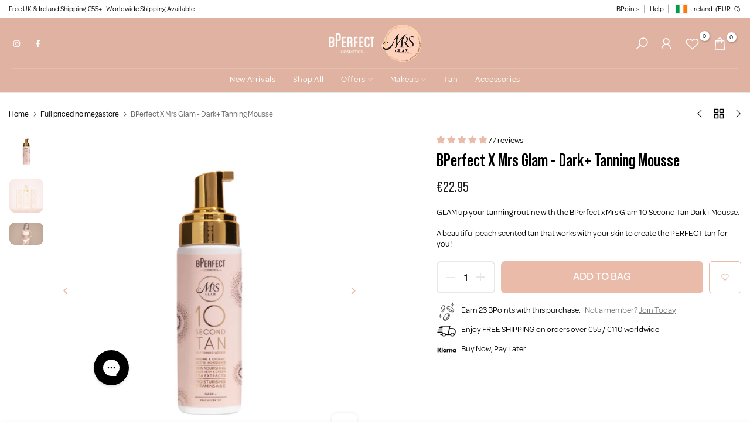

--- FILE ---
content_type: text/html; charset=utf-8
request_url: https://eu.bperfectcosmetics.com/products/lip-library-lip-exfoliator-scrub?view=a-configs
body_size: 4112
content:

<div id="theme-configs"><section id="shopify-section-template--25406450598274__main-qv" class="shopify-section t4s-section t4s-section-main t4s-section-main-product t4s_tp_flickity t4s-section-admn2-fixed"><link href="//eu.bperfectcosmetics.com/cdn/shop/t/20/assets/pre_flickityt4s.min.css?v=131804973377617396431756635020" rel="stylesheet" type="text/css" media="all" />
<link href="//eu.bperfectcosmetics.com/cdn/shop/t/20/assets/main-product.css?v=134576175577575126771756635020" rel="stylesheet" type="text/css" media="all" />
<link href="//eu.bperfectcosmetics.com/cdn/shop/t/20/assets/qv-product.css?v=86858644754623646531756635020" rel="stylesheet" type="text/css" media="all" />
<style>.t4s-drawer[aria-hidden=false] { z-index: 2000; }</style>

<div data-t4s-scroll-me class="t4s-container- t4s-product-quick-view t4s-product-media__without_thumbnails t4s-product-thumb-size__">
  <div data-product-featured='{"id": "14889111880066", "disableSwatch": true, "media": true,"enableHistoryState": false, "formID": "#product-form-14889111880066template--25406450598274__main-qv", "removeSoldout": false, "changeVariantByImg": false, "isNoPick": false,"hasSoldoutUnavailable": false,"enable_zoom_click_mb": null,"main_click": "null","canMediaGroup": false,"isGrouped": false,"hasIsotope": false,"available": true, "customBadge": null, "customBadgeHandle": null,"dateStart": 1736779456, "compare_at_price": null,"price": 1595, "isPreoder": false, "showFirstMedia": true }' class="t4s-row t4s-row__product is-zoom-type__" data-t4s-zoom-main>
    <div class="t4s-col-md-6 t4s-col-12 t4s-col-item t4s-product__media-wrapper t4s-pr" timeline hdt-reveal="slide-in"><div class="t4s-row t4s-g-0 t4s-gx-10 t4s-gx-lg-20">
            <div data-product-single-media-group class="t4s-col-12 t4s-col-item">
              <div data-t4s-gallery data-main-media data-t4s-thumb-true class="t4s-row t4s-g-0 t4s-slide-eff-slide flickityt4s t4s-flickity-slider t4s_ratioadapt t4s_position_8 t4s_cover  t4s-slider-btn__-content t4s-slider-btn-style-outline t4s-slider-btn-none t4s-slider-btn-small t4s-slider-btn-cl-custom1 t4s-slider-btn-vi-always t4s-slider-btn-hidden-mobile-false  t4s-dots-style-elessi t4s-dots-cl-custom1 t4s-dots-round-false t4s-dots-hidden-mobile-false " data-flickityt4s-js='{"t4sid": "template--25406450598274__main-qv", "status": true, "cellSelector": "[data-main-slide]:not(.is--media-hide)","isFilter": false, "checkVisibility": false,"imagesLoaded": 0,"adaptiveHeight": 1, "contain": 1, "groupCells": "100%", "dragThreshold" : 5, "cellAlign": "left","wrapAround": true,"prevNextButtons": true,"percentPosition": 1, "pageDots": true, "autoPlay" : 0, "pauseAutoPlayOnHover" : true }' style="--space-dots: 10px;"><div data-product-single-media-wrapper data-main-slide class="t4s-col-12 t4s-col-item t4s-product__media-item " data-media-id="63776288211330" data-nt-media-id="template--25406450598274__main-qv-63776288211330" data-media-type="image" data-grname="" data-grpvl="">
	<div data-t4s-gallery--open class="t4s_ratio t4s-bg-11 t4s-product__media is-pswp-disable" style="--aspect-ratioapt: 1.0;--mw-media: 2000px;background: url(//eu.bperfectcosmetics.com/cdn/shop/files/LipExfoliator1.png?v=1737628768&width=1);">
		<noscript><img src="//eu.bperfectcosmetics.com/cdn/shop/files/LipExfoliator1.png?v=1737628768&amp;width=720" alt="" srcset="//eu.bperfectcosmetics.com/cdn/shop/files/LipExfoliator1.png?v=1737628768&amp;width=288 288w, //eu.bperfectcosmetics.com/cdn/shop/files/LipExfoliator1.png?v=1737628768&amp;width=576 576w" width="720" height="720" loading="lazy" class="t4s-img-noscript" sizes="(min-width: 1500px) 1500px, (min-width: 750px) calc((100vw - 11.5rem) / 2), calc(100vw - 4rem)"></noscript>
	   <img data-master="//eu.bperfectcosmetics.com/cdn/shop/files/LipExfoliator1.png?v=1737628768" class="lazyloadt4s t4s-lz--fadeIn" data-src="//eu.bperfectcosmetics.com/cdn/shop/files/LipExfoliator1.png?v=1737628768&width=1" data-widths="[100,200,400,600,700,800,900,1000,1200,1400,1600]" data-optimumx="1.8" data-sizes="auto" src="[data-uri]" width="2000" height="2000" alt="">
	</div>
</div><div data-product-single-media-wrapper data-main-slide class="t4s-col-12 t4s-col-item t4s-product__media-item " data-media-id="63776288244098" data-nt-media-id="template--25406450598274__main-qv-63776288244098" data-media-type="image" data-grname="" data-grpvl="">
	<div data-t4s-gallery--open class="t4s_ratio t4s-bg-11 t4s-product__media is-pswp-disable" style="--aspect-ratioapt: 1.0;--mw-media: 2000px;background: url(//eu.bperfectcosmetics.com/cdn/shop/files/LipExfoliator2_1.png?v=1737628767&width=1);">
		<noscript><img src="//eu.bperfectcosmetics.com/cdn/shop/files/LipExfoliator2_1.png?v=1737628767&amp;width=720" alt="" srcset="//eu.bperfectcosmetics.com/cdn/shop/files/LipExfoliator2_1.png?v=1737628767&amp;width=288 288w, //eu.bperfectcosmetics.com/cdn/shop/files/LipExfoliator2_1.png?v=1737628767&amp;width=576 576w" width="720" height="720" loading="lazy" class="t4s-img-noscript" sizes="(min-width: 1500px) 1500px, (min-width: 750px) calc((100vw - 11.5rem) / 2), calc(100vw - 4rem)"></noscript>
	   <img data-master="//eu.bperfectcosmetics.com/cdn/shop/files/LipExfoliator2_1.png?v=1737628767" class="lazyloadt4s t4s-lz--fadeIn" data-src="//eu.bperfectcosmetics.com/cdn/shop/files/LipExfoliator2_1.png?v=1737628767&width=1" data-widths="[100,200,400,600,700,800,900,1000,1200,1400,1600]" data-optimumx="1.8" data-sizes="auto" src="[data-uri]" width="2000" height="2000" alt="">
	</div>
</div><div data-product-single-media-wrapper data-main-slide class="t4s-col-12 t4s-col-item t4s-product__media-item " data-media-id="65193713172866" data-nt-media-id="template--25406450598274__main-qv-65193713172866" data-media-type="image" data-grname="" data-grpvl="">
	<div data-t4s-gallery--open class="t4s_ratio t4s-bg-11 t4s-product__media is-pswp-disable" style="--aspect-ratioapt: 1.0;--mw-media: 2000px;background: url(//eu.bperfectcosmetics.com/cdn/shop/files/LipExfoliatorModels_abfe3474-bf2c-4516-babd-e548eb2cf255.webp?v=1753960213&width=1);">
		<noscript><img src="//eu.bperfectcosmetics.com/cdn/shop/files/LipExfoliatorModels_abfe3474-bf2c-4516-babd-e548eb2cf255.webp?v=1753960213&amp;width=720" alt="" srcset="//eu.bperfectcosmetics.com/cdn/shop/files/LipExfoliatorModels_abfe3474-bf2c-4516-babd-e548eb2cf255.webp?v=1753960213&amp;width=288 288w, //eu.bperfectcosmetics.com/cdn/shop/files/LipExfoliatorModels_abfe3474-bf2c-4516-babd-e548eb2cf255.webp?v=1753960213&amp;width=576 576w" width="720" height="720" loading="lazy" class="t4s-img-noscript" sizes="(min-width: 1500px) 1500px, (min-width: 750px) calc((100vw - 11.5rem) / 2), calc(100vw - 4rem)"></noscript>
	   <img data-master="//eu.bperfectcosmetics.com/cdn/shop/files/LipExfoliatorModels_abfe3474-bf2c-4516-babd-e548eb2cf255.webp?v=1753960213" class="lazyloadt4s t4s-lz--fadeIn" data-src="//eu.bperfectcosmetics.com/cdn/shop/files/LipExfoliatorModels_abfe3474-bf2c-4516-babd-e548eb2cf255.webp?v=1753960213&width=1" data-widths="[100,200,400,600,700,800,900,1000,1200,1400,1600]" data-optimumx="1.8" data-sizes="auto" src="[data-uri]" width="2000" height="2000" alt="">
	</div>
</div><div data-product-single-media-wrapper data-main-slide class="t4s-col-12 t4s-col-item t4s-product__media-item " data-media-id="63776288276866" data-nt-media-id="template--25406450598274__main-qv-63776288276866" data-media-type="image" data-grname="" data-grpvl="">
	<div data-t4s-gallery--open class="t4s_ratio t4s-bg-11 t4s-product__media is-pswp-disable" style="--aspect-ratioapt: 1.0;--mw-media: 2000px;background: url(//eu.bperfectcosmetics.com/cdn/shop/files/LipExfoliator2_2.png?v=1753960213&width=1);">
		<noscript><img src="//eu.bperfectcosmetics.com/cdn/shop/files/LipExfoliator2_2.png?v=1753960213&amp;width=720" alt="" srcset="//eu.bperfectcosmetics.com/cdn/shop/files/LipExfoliator2_2.png?v=1753960213&amp;width=288 288w, //eu.bperfectcosmetics.com/cdn/shop/files/LipExfoliator2_2.png?v=1753960213&amp;width=576 576w" width="720" height="720" loading="lazy" class="t4s-img-noscript" sizes="(min-width: 1500px) 1500px, (min-width: 750px) calc((100vw - 11.5rem) / 2), calc(100vw - 4rem)"></noscript>
	   <img data-master="//eu.bperfectcosmetics.com/cdn/shop/files/LipExfoliator2_2.png?v=1753960213" class="lazyloadt4s t4s-lz--fadeIn" data-src="//eu.bperfectcosmetics.com/cdn/shop/files/LipExfoliator2_2.png?v=1753960213&width=1" data-widths="[100,200,400,600,700,800,900,1000,1200,1400,1600]" data-optimumx="1.8" data-sizes="auto" src="[data-uri]" width="2000" height="2000" alt="">
	</div>
</div></div>
              <div data-product-single-badge data-sort="sale,new,soldout,preOrder,custom" class="t4s-single-product-badge lazyloadt4s t4s-pa t4s-pe-none t4s-op-0" data-rendert4s="css://eu.bperfectcosmetics.com/cdn/shop/t/20/assets/single-pr-badge.css?v=100980675444415278681756635020"></div>
            </div></div></div>
    <div data-t4s-zoom-info class="t4s-col-md-6 t4s-col-12 t4s-col-item t4s-product__info-wrapper t4s-pr">
      <div id="product-zoom-template--25406450598274__main-qv" class="t4s-product__zoom-wrapper"></div>
      <div id="ProductInfo-template--template--25406450598274__main-qv__main" class="t4s-product__info-container t4s-op-0 t4s-current-scrollbar" timeline hdt-reveal="slide-in"><div class="t4s-product__review"><a href="#t4s-tab-reviewtemplate--25406450598274__main-qv" data-go-id="#t4s-tab-reviewtemplate--25406450598274__main-qv" data-no-instant class="t4s-d-inline-block"><div class="t4s-pr_rating t4s-review_pr_other"><!-- Start of Judge.me code -->  
  <div class='jdgm-widget jdgm-preview-badge' data-id='14889111880066'> 
    <div style='display:none' class='jdgm-prev-badge' data-average-rating='5.00' data-number-of-reviews='3' data-number-of-questions='0'> <span class='jdgm-prev-badge__stars' data-score='5.00' tabindex='0' aria-label='5.00 stars' role='button'> <span class='jdgm-star jdgm--on'></span><span class='jdgm-star jdgm--on'></span><span class='jdgm-star jdgm--on'></span><span class='jdgm-star jdgm--on'></span><span class='jdgm-star jdgm--on'></span> </span> <span class='jdgm-prev-badge__text'> 3 reviews </span> </div> 
  </div> 
<!-- End of Judge.me code --></div></a></div><a class="t4s-product__title t4s-d-block" href="/products/lip-library-lip-exfoliator-scrub" style="--title-family: var(--font-family-2);--title-style: none;--title-size: 26px;--title-weight: 400;--title-line-height: 30px;--title-spacing: 0px;--title-color: #000000;--title-color-hover: #525149;" >
                Lip Library - Lip Exfoliator
              </a><div class="t4s-product__price" style="--price-size:20px;--price-del-size:16.0px;--price-weight:400;--primary-price-color:#1c1d1d;--secondary-price-color:#525149;--price-sale-color:#1c1d1d">
<div class="t4s-product-price t4s-badge-sale"data-pr-price data-product-price data-saletype="1" >€15.95
</div></div><div class=" t4s-product-form__variants is-no-pick__false is-remove-soldout-false is-btn-full-width__true is-btn-atc-txt-0 is-btn-ck-txt-3 is--fist-ratio-false" style=" --wishlist-color: #838383;--wishlist-hover-color: #000000;--wishlist-active-color: #000000;--compare-color: #838383;--compare-hover-color: #000000;--compare-active-color: ;" >
    <div data-callBackVariant id="t4s-callBackVariantproduct-form-14889111880066template--25406450598274__main-qv"><form method="post" action="/cart/add" id="product-form-14889111880066template--25406450598274__main-qv" accept-charset="UTF-8" class="t4s-form__product is--atc-sticky" enctype="multipart/form-data" data-productid="14889111880066" novalidate="novalidate" data-type="add-to-cart-form" data-disable-swatch="true"><input type="hidden" name="form_type" value="product" /><input type="hidden" name="utf8" value="✓" /><input name="id" value="54908037824898" type="hidden"><link href="//eu.bperfectcosmetics.com/cdn/shop/t/20/assets/button-style.css?v=110768933871405279251756635020" rel="stylesheet" type="text/css" media="all" />
            <link href="//eu.bperfectcosmetics.com/cdn/shop/t/20/assets/custom-effect.css?v=176866072735073026141756635020" rel="stylesheet" media="print" onload="this.media='all'"><div class="t4s-product-form__buttons" style="--pr-btn-round: 8px;--wis-cp-btn-round: 8px;"> 
                <div class="t4s-pr__qty_cart t4s-d-flex t4s-flex-wrap"><div data-quantity-wrapper class="t4s-quantity-wrapper t4s-product-form__qty"> 
                                <button data-quantity-selector data-decrease-qty type="button" class="t4s-quantity-selector is--minus"></button>
                                <input data-quantity-value type="number" class="t4s-quantity-input" step="1" min="1" max="5108" name="quantity" value="1" size="4" pattern="[0-9]*" inputmode="numeric">
                                <button data-quantity-selector data-increase-qty type="button" class="t4s-quantity-selector is--plus"></button>
                            </div><button data-animation-atc='{ "ani": "none","time": 6000 }' type="submit" name="add" data-atc-form class="t4s-product-form__submit t4s-btn t4s-btn-base t4s-btn-style-default t4s-btn-color-custom1 t4s-w-100 t4s-justify-content-center  t4s-btn-effect-fade t4s-btn-loading__svg"><span class="t4s-btn-atc_text">Add to bag</span>
                            <span class="t4s-loading__spinner" hidden>
                                <svg width="16" height="16" hidden class="t4s-svg-spinner" focusable="false" role="presentation" viewBox="0 0 66 66" xmlns="http://www.w3.org/2000/svg"><circle class="t4s-path" fill="none" stroke-width="6" cx="33" cy="33" r="30"></circle></svg>
                            </span>
                        </button> <div class="t4s-pr__wis_cp"><a href="/products/lip-library-lip-exfoliator-scrub" data-tooltip-no="top" data-id="14889111880066" rel="nofollow" class="t4s-product-form__btn t4s-pr-wishlist" data-action-wishlist>
         <span class="t4s-svg-pr-icon">
            <svg xmlns="http://www.w3.org/2000/svg" width="24" height="24" viewBox="0 0 24 24" fill="none" stroke="currentColor" stroke-width="2" stroke-linecap="round" stroke-linejoin="round"><path d="M20.84 4.61a5.5 5.5 0 0 0-7.78 0L12 5.67l-1.06-1.06a5.5 5.5 0 0 0-7.78 7.78l1.06 1.06L12 21.23l7.78-7.78 1.06-1.06a5.5 5.5 0 0 0 0-7.78z"/></svg>
        </span>
        <span class="t4s-text-pr">Add to Wishlist</span></a></div></div>  
            </div><input type="hidden" name="product-id" value="14889111880066" /><input type="hidden" name="section-id" value="template--25406450598274__main-qv" /></form></div>
</div> 

  
   
<style>
.t4s-pr__pickup-availability-container {
display:none;
}
  </style>
 <div class="t4s-liquid_custom_liquid_wnYiwR t4s-pr__custom-liquid" ><div class="short-desc " >
Say goodbye to chapped lips with the Lip Library - Lip Exfoliator!<br />
<br />
Created to gently remove dry, dead skin cells from the surface of the lips leaving them softer and smoother than before. Enriched with nourishing ingredients including Camellia Oil, Avocado Oil, Almond Oil and Jojoba Oil.        <br />
<br />
Use before makeup as a prep for the lips, followed with our Lip Library Lip Liner and Lip Library Lipstick and Hybrid Lip Mask for luscious lips that LAST.<br />
<br />
Use before makeup as a prep for the lips, followed with our <strong><a href="https://eu.bperfectcosmetics.com/products/lip-library-lip-liner">Lip Library - Lip Liner</a></strong></span><br />
<strong><a href="https://eu.bperfectcosmetics.com/products/lip-library-lipstick">Lip Library - Lipstick</a></strong></span> and <span style="text-decoration: underline;"><strong><a href="https://eu.bperfectcosmetics.com/products/lip-library-hybrid-lip-mask">Lip Library - Hybrid Lip Mask </a></strong></span> for luscious lips that LAST.
</div></div><div class="t4s-view-products">
                <a href="/products/lip-library-lip-exfoliator-scrub">
                  View full details 
                   <svg xmlns="http://www.w3.org/2000/svg" width="100" height="100" viewBox="0 0 489.6 489.6"><path d="M0,244.8c0,9.5,7.7,17.2,17.2,17.2h414.2L322.9,370.4c-3.3,3.3-5,7.7-5,12.1s1.7,8.8,5,12.1c6.7,6.7,17.6,6.7,24.3,0 l137.6-137.7c6.4-6.4,6.4-17.8,0-24.3L347.1,95c-6.7-6.7-17.6-6.7-24.3,0c-6.7,6.7-6.7,17.6,0,24.3l108.4,108.4H17.1 C7.6,227.6,0,235.3,0,244.8z"></path></svg> 
                </a>
              </div></div>
    </div>
  </div> 
</div> </section><section id="shopify-section-template--25406450598274__main-qs" class="shopify-section t4s-section t4s-section-main t4s-section-main-product t4s-section-admn2-fixed"><link href="//eu.bperfectcosmetics.com/cdn/shop/t/20/assets/main-product.css?v=134576175577575126771756635020" rel="stylesheet" type="text/css" media="all" />
<link href="//eu.bperfectcosmetics.com/cdn/shop/t/20/assets/qs-product.css?v=39346244172969017611756635020" rel="stylesheet" type="text/css" media="all" />

<div class="t4s-product-quick-shop" data-product-featured='{"id": "14889111880066", "isQuickShopForm": true, "disableSwatch": true, "media": true,"enableHistoryState": false, "formID": "#product-form-14889111880066template--25406450598274__main-qs", "removeSoldout": false, "changeVariantByImg": false, "isNoPick": false,"hasSoldoutUnavailable": false,"enable_zoom_click_mb": false,"main_click": "none","canMediaGroup": false,"isGrouped": false,"hasIsotope": false,"available": true, "customBadge": null, "customBadgeHandle": null,"dateStart": 1736779456, "compare_at_price": null,"price": 1595, "isPreoder": false }'>
  <div class="t4s-product-qs-inner t4s_cover t4s_position_8 t4s_ratioadapt"><div class="t4s-row t4s-space-item-inner t4s-widget__pr">
	<div class="t4s-col-item t4s-widget_img_pr" timeline hdt-reveal="slide-in"><a class="t4s-d-block t4s-pr t4s-oh t4s_ratio" href="/products/lip-library-lip-exfoliator-scrub"style="--aspect-ratioapt: 1.0">
				<img data-main-img-change class="lazyloadt4s" data-src="//eu.bperfectcosmetics.com/cdn/shop/files/LipExfoliator1.png?v=1737628768&width=1" data-widths="[100,200,400,600,700,800,900,1000,1200,1400,1600]" data-optimumx="2" data-sizes="auto" src="[data-uri]" width="2000" height="2000" alt="Lip Library - Lip Exfoliator">
				<span class="lazyloadt4s-loader is-bg-img" style="background: url(//eu.bperfectcosmetics.com/cdn/shop/files/LipExfoliator1.png?v=1737628768&width=1);"></span>
			</a></div>
	<div class="t4s-col-item t4s-col t4s-widget_if_pr">
		
		<a href="/products/lip-library-lip-exfoliator-scrub" class="t4s-d-block t4s-widget__pr-title">Lip Library - Lip Exfoliator</a><div class="t4s-widget__pr-price"data-pr-price data-product-price>€15.95
</div>
	</div>
</div><div class=" t4s-product-form__variants is-no-pick__false is-remove-soldout-false is-btn-full-width__true is-btn-atc-txt-0 is-btn-ck-txt-3 is--fist-ratio-false" style=" --wishlist-color: ;--wishlist-hover-color: ;--wishlist-active-color: ;--compare-color: ;--compare-hover-color: ;--compare-active-color: ;" >
    <div data-callBackVariant id="t4s-callBackVariantproduct-form-14889111880066template--25406450598274__main-qs"><form method="post" action="/cart/add" id="product-form-14889111880066template--25406450598274__main-qs" accept-charset="UTF-8" class="t4s-form__product is--atc-sticky" enctype="multipart/form-data" data-productid="14889111880066" novalidate="novalidate" data-type="add-to-cart-form" data-disable-swatch="true"><input type="hidden" name="form_type" value="product" /><input type="hidden" name="utf8" value="✓" /><input name="id" value="54908037824898" type="hidden"><link href="//eu.bperfectcosmetics.com/cdn/shop/t/20/assets/button-style.css?v=110768933871405279251756635020" rel="stylesheet" type="text/css" media="all" />
            <link href="//eu.bperfectcosmetics.com/cdn/shop/t/20/assets/custom-effect.css?v=176866072735073026141756635020" rel="stylesheet" media="print" onload="this.media='all'"><div class="t4s-product-form__buttons" style="--pr-btn-round: 8px;--wis-cp-btn-round: px;"> 
                <div class="t4s-pr__qty_cart t4s-d-flex t4s-flex-wrap"><div data-quantity-wrapper class="t4s-quantity-wrapper t4s-product-form__qty"> 
                                <button data-quantity-selector data-decrease-qty type="button" class="t4s-quantity-selector is--minus"></button>
                                <input data-quantity-value type="number" class="t4s-quantity-input" step="1" min="1" max="5108" name="quantity" value="1" size="4" pattern="[0-9]*" inputmode="numeric">
                                <button data-quantity-selector data-increase-qty type="button" class="t4s-quantity-selector is--plus"></button>
                            </div><button data-animation-atc='{ "ani": "none","time": 6000 }' type="submit" name="add" data-atc-form class="t4s-product-form__submit t4s-btn t4s-btn-base t4s-btn-style-default t4s-btn-color-custom1 t4s-w-100 t4s-justify-content-center  t4s-btn-effect-fade t4s-btn-loading__svg"><svg class="t4s-btn-icon" viewBox="0 0 24 24"><use xlink:href="#t4s-icon-atc"></use></svg><span class="t4s-btn-atc_text">Add to bag</span>
                            <span class="t4s-loading__spinner" hidden>
                                <svg width="16" height="16" hidden class="t4s-svg-spinner" focusable="false" role="presentation" viewBox="0 0 66 66" xmlns="http://www.w3.org/2000/svg"><circle class="t4s-path" fill="none" stroke-width="6" cx="33" cy="33" r="30"></circle></svg>
                            </span>
                        </button> </div>  
            </div><input type="hidden" name="product-id" value="14889111880066" /><input type="hidden" name="section-id" value="template--25406450598274__main-qs" /></form></div>
</div> 

  
   
<style>
.t4s-pr__pickup-availability-container {
display:none;
}
  </style>
 <div class="t4s-view-products t4s-text-center">
            <a href="/products/lip-library-lip-exfoliator-scrub">
              View full details 
               <svg xmlns="http://www.w3.org/2000/svg" width="100" height="100" viewBox="0 0 489.6 489.6"><path d="M0,244.8c0,9.5,7.7,17.2,17.2,17.2h414.2L322.9,370.4c-3.3,3.3-5,7.7-5,12.1s1.7,8.8,5,12.1c6.7,6.7,17.6,6.7,24.3,0 l137.6-137.7c6.4-6.4,6.4-17.8,0-24.3L347.1,95c-6.7-6.7-17.6-6.7-24.3,0c-6.7,6.7-6.7,17.6,0,24.3l108.4,108.4H17.1 C7.6,227.6,0,235.3,0,244.8z"></path></svg> 
            </a>
          </div></div>
</div></section></div>


--- FILE ---
content_type: text/css
request_url: https://eu.bperfectcosmetics.com/cdn/shop/t/20/assets/custom.css?v=97894231877880793531767634558
body_size: 31630
content:
/** Shopify CDN: Minification failed

Line 81:11 Expected identifier but found whitespace
Line 81:12 Unexpected "30px"

**/
/*-----------------------------------------------------------------------------/
/ Custom Theme CSS
/-----------------------------------------------------------------------------*/
/*---------------- Global Custom CSS -------------------*//*bperfect xcentric custom css start*/




/*
	*
	* topbar
	*
	*
*/
/*currency switcher and menu nearby*/
.t4s-top-bar-bdw-true .t4s-top-bar__cur .t4s-top-menu:not(:last-child) {
	
    padding-right: 8px;
	margin-right: 5px;
}
a.CozyShowCRModal.ilyacurswitcher {
    
    cursor: pointer;
}
/*
	*
	* mega menu desktop
	*
	*
*/
.menu-item-megastore .t4s-col-2 {
   
    width: 14.27%;
}
.menu-item-bperfect-x a.t4s_collection_item_link.t4s-img-wrap.t4s-d-block img {
    border-radius: 8px;
}
/*hide mrsglam items*/
body:not(.mrsglam-body) .t4s-navigation #t4s-nav-ul > li.menu-item-mrsglam {
	display:none;
}
body.mrsglam-body .t4s-navigation #t4s-nav-ul > li:not(.menu-item-mrsglam)  {
	display:none;
}

/*hide mrsglam socials*/


body:not(.mrsglam-body) header#shopify-section-header-bottom  .t4s-socials .t4s-col-item.mrsglam-footer-icon   {
	display:none;
}
body.mrsglam-body header#shopify-section-header-bottom  .t4s-socials .t4s-col-item:not(.mrsglam-footer-icon)   {
	display:none;
}

/*make megastore grid*/
/*
	.menu-item-megastore ul.t4s-sub-column.not_tt_mn {
    display: inline-grid;
    grid-auto-flow: column;
    grid-auto-flow: row;
    column-gap: 30px;
    grid-template-rows: auto auto auto auto;
    width: auto;
    row-gap: 5px;
    grid-template-columns: auto auto auto;
	}
*/
/*make megastore flex*/
/*
	.menu-item-megastore ul.t4s-sub-column.not_tt_mn {
    display: inline-grid;
    grid-auto-flow: column;
/* grid-auto-flow: row; */
column-gap: 30px;
grid-template-rows: auto auto;
width: auto;
row-gap: 5px;
grid-template-columns: auto auto auto;
display: inline-flex;
flex-wrap: wrap;
justify-content: flex-start;
align-items: flex-start;
}
*/
/*hide shop all title*/
.menu-item-megastore .t4s-list-collections > div:first-child .t4s-collection-wrapper {
    display: none;
}

.type_mn_link>.t4s-heading, .t4s-products-loop .t4s-heading {
	font-weight: 700;
	font-size:14px;
}
.type_mn_link>a.t4s-heading:hover, .t4s-products-loop a.t4s-heading:hover {
    color: #868686;
}
.t4s-section-header a.t4s-collection-title {
    border-radius: 5px !important;
}
.t4s-section-header .t4s-banner-inner {
    border-radius: 14px;
}
.t4s-navigation #t4s-nav-ul {
    justify-content: center;
    align-items: center;
	padding: 3px 0 5px 0;
}
/*skinstudio items*/
.menu-item-skinstudio .t4s-collection-item .t4s-collection-title {
	width:100%;
	
}
.menu-item-skinstudio .t4s-collection-item .t4s-collection-title>span {
    display: inline-block;
    font-family: 'Omnes';
    position: relative;
    margin-top: 7px;
    color: white;
    overflow: visible;
    height: 45px;
    min-height: 0;
	width:100%;
}

.menu-item-skinstudio .t4s-collection-item .t4s-collection-title>span:before {
    content: "Skin Studio";
    opacity: initial;
    top: 0px;
    left: 0;
    height: auto;
    display: inline-block;
    position: absolute;
    background: #000000;
    width: 100%;
    pointer-events: none;
    color: black;
    border-radius: 17px;
    padding: 7px 10px 9px 10px;
    font-family: Omnes;
    text-transform: uppercase;
    font-size: 14px;
	font-weight:500;
}

.menu-item-skinstudio .t4s-collection-item .t4s-collection-title:hover>span:before {
    opacity: 0.7;
}

.menu-item-skinstudio .t4s-collection-item a.t4s-collection-title[href="/collections/skin-studio-skin-prep"]>span:before {
	content: "Skin Prep";
	background: #aedad4;
}
.menu-item-skinstudio .t4s-collection-item a.t4s-collection-title[href="/collections/skin-studio-skin-base"]>span:before {
	content: "Skin Base";
	background: #e09ca8;
}

.menu-item-skinstudio .t4s-collection-item a.t4s-collection-title[href="/collections/skin-studio-skin-recover"]>span:before {
	content: "Skin Recover";
	background: #ac90c3;
}
.menu-item-skinstudio .t4s-collection-item a.t4s-collection-title[href="/collections/skin-studio-accessories"]>span:before {
	content: "Accessories";
	background: #EBEBEB;
}
.menu-item-skinstudio .t4s-collection-item a.t4s-collection-title[href="/collections/skin-studio-bundles"]>span:before {
	content: "Bundles";
	background: #B7B7B7;
}
.menu-item-skinstudio .t4s-collection-item a.t4s-collection-title[href="/collections/skin-studio-skin-shield"]>span:before {
	content: "Skin Shield";
	background: #eef1a2;
}
.menu-item-skinstudio .t4s-list-collections {
    text-align: center;
    justify-content: center;
}
.menu-item-skinstudio .t4s-collection-item a.t4s-collection-title[href="/collections/skin-studio-gift-sets"]>span:before {
	content: "Gift Sets";
	background: #000;
	color: #fff;
}







/*
	*
	* mobile menu
	*
	*
*/
/*hide mrsglam or bperfect*/
body.mrsglam-body  ul#menu-mb__ul > li.menu-item-bperfect {
	
	display:none;
}
body:not(.mrsglam-body)  ul#menu-mb__ul > li.menu-item-mrsglam {
	display:none;
}
/*logos at mobile menu*/
.xcentric-mobile-menu-logo-section {
    background: #000000;
    width: 100%;
    display: flex;
    flex-wrap: wrap;
    padding: 0;
    margin: 0;
    height: auto;
    justify-content: center;
    align-items: center;
	min-height:50px;
}
.xcentric-mobile-menu-logo-wrapper {
    width: 100%;
    display: flex;
    flex-wrap: wrap;
    padding: 0;
    margin: 0;
    height: auto;
    justify-content: center;
    align-items: center;
}
.xcentric-mobile-menu-logo-wrapper a {
    display: inline-block;
    width: 100%;
    max-width: 70px;
    margin: 3px 10px;
}
.xcentric-mobile-menu-logo-wrapper img {
    width: 100%;
    display: inline-block;
    height: auto;
}
body.mrsglam-body .xcentric-mobile-menu-logo-section  {
	background: #eabba9;
}
body:not(.mrsglam-body) .xcentric-mobile-menu-logo-wrapper a.mrsglam-mobile-logo {
	display:none;	
}



/*other*/
div#t4s-menu-drawer .t4s-drawer__header {
    display: none;
}
.t4s_as_button:hover, button:hover, input[type="button"]:not(.t4s-btn):hover, input[type="reset"]:hover, input[type="submit"]:not(.t4s-btn):hover {
    background: #868686;
}
a.t4s-push-menu-btn:hover {
    color: #868686;
}

/*
	*
	* home page and entire site
	*
	*
*/
/*section header background*/
/*
	.t4s-section-head {
    background: linear-gradient(90deg, #868686, transparent);
    padding: 10px 20px;
    border-radius: 8px;
	margin-bottom:10px;
	}
	
	@media (max-width: 767px) {
	.t4s-section-head {
	margin-bottom:10px;
	}
	}
	@media (min-width: 1025px) {
    .t4s-sec-head-btn-on .t4s-section-head:not(.t4s-tabs-head), .t4s-section-head:not(.t4s-tabs-head).t4s-sec-head-btn-on {
	margin-bottom: 10px;
    }
	}
	
*/

/*collection list on bperfect x */
.t4s-collection-item .t4s-collection-badge {
	right: 10px;
	top: 10px;
	border-radius: 6px;
	min-width: 0;
	height: auto;
	min-height: 0;
	line-height: 16px;
	font-size: 13px;
	text-transform: none;
	padding: 5px 15px 5px 15px;
}
.t4s-collection-des-4 .t4s-collection-item .t4s-collection-title > span {
	font-family: "BebasNeuePro";
	letter-spacing: 0.4px;
	font-weight: 400;
}
.t4s-featured-collections .t4s-collection-item .t4s-collection-content {
	
    border-radius: 10px;
}

/*slider outline square nav buttons border radius*/
.t4s-flickity-slider.t4s-slider-btn-style-outline .flickityt4s-button {
    
    border-radius: 8px;
}
/*hide floating captcha*/
#shop-hcaptcha-badge-container {
	display:none !important;
	
}
/*border radius for buttons*/
.t4s-btn-base, .t4s-btn-base.t4s-btn-style-outline:before, .t4s-btn-base.t4s-btn-style-outline:after, .t4s-btn-base.t4s-btn-effect-rectangle-out:hover:before {
    border-radius: 7px;
}
/*border run border radius*/
@media (-moz-touch-enabled: 0), (hover: hover) and (min-width: 1025px) {
    .t4s-eff-border-run:hover:before, .t4s-eff-border-run:hover:after {
		
        border-radius: 7px;
	}
}

/*
	*
	* product page
	*
	*
*/
.t4s-rte.t4s-tab-content p {
    font-weight: 400;
}
.short-desc ul {
    list-style: disc;
}
.t4s-tab-content ul li {
    margin-bottom: 3px;
}
.t4s-tab-content ul {
    list-style: disc;
}
/*fly bundle fix*/
.gfbPageWrapper {
    padding: 10px 0px 0px 0px;
   
    padding: 0;
}
.gfbVolumeBundleWrapper {
    padding: 10px 0px 10px 0px;
    padding: 0;
}
/*product title*/
.t4s-product__title {
    font-size: 30px;
    font-weight: 700;
}
/*product price same as title*/
.t4s-product__info-container .t4s-product__price .t4s-product-price {
    font-size: 26px;
    font-family: 'BebasNeuePro';
    line-height: 30px;
    font-weight: 400;
    letter-spacing: normal;
}
/*swatch title*/
.t4s-swatch__title {
    font-size: 14px;
   font-weight:700;
   font-family: var(--font-body-family);
    line-height: 1.3;
	text-transform: none;
   
}
/*add to cart button*/
.t4s-product-form__buttons .t4s-product-form__submit {
    /*font-family: "BebasNeuePro";
    font-size: 30px;
    text-transform: uppercase !important;*/
	 text-transform: uppercase !important;
    font-size: 18px;
    line-height: 22px;
    padding-bottom: 8px;
    display: inline-flex
;
}
.t4s-product-form__buttons .t4s-product-form__submit svg.t4s-btn-icon {
	display:none;
}
/*fix gallery small peak of image next*/
.t4s_ratio:not(.t4s_bg)>*:not(.t4s-not-style), .no-js .t4s_ratio:not(.t4s_bg)>noscript>*:not(.t4s-not-style) {
	
    padding: 1px;
}
.t4s-main-product__content .flickityt4s-enabled.is-draggable .flickityt4s-viewport {
	
    border-radius: 8px;
}
.gfbFrequentBoughtAddToCartButton {
    background: #000 !important;
    border-radius: 8px;
	color:white;
}
.gfbFrequentBoughtAddToCartButton:hover {
    background: #868686 !important;
	color:white;
}
/*hide add to cart tag*/
/*
.hide-add-to-cart {
    display: none !important;
}
*/

/*product select dropdown*/
.t4s-product__select {
    border-radius: 7px;
    height: auto;
    padding: 4px 20px 4px 11px;
    border-color: black;
    margin: 3px 0 9px 0;
	display:none;
}
/*add to cart, qty and wishlist buttons*/
.t4s-product-form__buttons .t4s-quantity-wrapper {
    min-width: 100px;
    width: 100px;
	margin-right: 10px;
    
}
.t4s-pr__qty_cart.t4s-d-flex.t4s-flex-wrap {
    display: flex;
    flex-wrap: wrap;
    justify-content: flex-start;
}
.t4s-product-form__buttons .t4s-pr-wishlist .t4s-text-pr, .t4s-product-form__buttons .t4s-pr-compare .t4s-text-pr {
	
    display: none;
}

.t4s-product-form__buttons .t4s-pr-wishlist .t4s-svg-pr-icon, .t4s-product-form__buttons .t4s-pr-compare .t4s-svg-pr-icon {
    
    min-width: 50px;
    width: 55px;
    height: 55px;
    line-height: 55px;
	margin: 0;
	
}
.t4s-product-form__buttons .t4s-pr__wis_cp {
	
    margin: 0 0 0 10px;
}

.t4s-product-form__buttons .t4s-product-form__submit {
	
	max-width: calc(100% - 55px - 100px - 20px);
	margin: 0px 0px 0 0px;
	
}
@media (min-width: 1025px) {
    .t4s-product-form__buttons .t4s-quantity-wrapper {
        margin-right: 10px;
	}
}
@media (max-width: 767px) {
	.t4s-product-form__buttons span.t4s-btn-atc_text {
		font-size: 16px;
	}
}
.t4s-product-form__buttons .t4s-pr-wishlist.is--added {
	
    --border-color: #000;
    background-color: #000000;
    color: white;
    border-radius: 6px;
}
/*videowise widget*/
.vw-root__container .vw-root__container-inner *:not(.vw-cmp__player--interaction,.vw-cmp__player--interaction *,.vw-cmp__shoppable--card-list,.vw-cmp__shoppable--card-list *,.vw-cmp__shoppable--root,.vw-cmp__shoppable--root *), .vw-root__container .vw-root__container-inner *:before, .vw-root__container .vw-root__container-inner *:after {
    
    border-radius: 7px !important;
}
/*short description*/
.short-desc a {
    font-weight: 700;
    text-decoration: underline;
}
@media only screen and (max-width: 767px){
	.short-desc-pc { display:none !important;}
}
@media only screen and (min-width: 768px){
	.short-desc-mobile { display:none !important;}
}
.short-desc-mobile {
	margin-top:0px;
}
/*sticky add to cart*/
.t4s-sticky-atc__qty {
	
    border-radius: 7px;
}
.t4s-sticky-atc__atc {
	
    border-radius: 7px;
	
}
.t4s-dropdown__sortby button[data-dropdown-open] {
	
    border-radius: 7px;
	
}
.t4s-sticky-atc__img {
	
    border-radius: 10px;
	
}
/*product gallery*/
.t4s-flickity-slider .flickityt4s-page-dots .dot {
	
    border-radius: 3px;
	opacity: .5;
}

.t4s-carousel__nav-scroller img {
	
    border-radius: 5px;
}
.t4s-main-product__content .t4s_ratio img {
	
    border-radius: 10px;
}
.t4s-section-featured-product .t4s-pr-group-btns>button, .t4s-section-main-product .t4s-pr-group-btns>button {
	
    border-radius: 10px;
}
/*color swatches*/
.t4s-swatch__item {
	
    border-radius: 8px;
}

.is-sw-cl__round .t4s-swatch__item.is-sw__color {
    border-radius: 8px;
}
.t4s-swatch.t4s-color-size__medium .t4s-swatch__btn-wrap {
	
	border-radius: 11px;
}
@media (max-width:767px){
	.is-sw-cl__round .t4s-swatch__item.is-sw__color {
		min-width: 0;
		min-height: 0;
		width: 15px;
		height: 15px;
		border-radius: 4px;
	}
	.t4s-swatch__btn-wrap .t4s-swatch__label {
		margin-left: 4px;
	}
	.t4s-swatch.t4s-color-size__medium .t4s-swatch__btn-wrap {
		border-radius: 11px;
		min-width: 0;
		padding: 3px 6px 3px 3px;
		border-radius: 5px;
		font-size: 11px;
	}
}
/*reviews*/
.jdgm-histogram__frequency {
	
    position: absolute;
}
/*disable pointer events if using tab reviews */
/*
	.t4s-pr_rating.t4s-review_pr_other div {
    pointer-events: none;
	}
*/
.jdgm-rev-widg .jdgm-star, .jdgm-revs-tab .jdgm-star, .jdgm-all-reviews .jdgm-star, .jdgm-gallery-popup .jdgm-star {
	
    color: #868686 !important;
}

.jdgm-histogram__bar-content {
    background-color: #868686  !important;
}

.jdgm-histogram .jdgm-star {
    color: #868686  !important;
}

.jdgm-widget:not(.jdgm-medals-wrapper) .jdgm-medals .jdgm-medals__container {
    overflow: hidden !important;
}

@media only screen and (min-width: 992px) {
    .jdgm-widget:not(.jdgm-review-widget--small,.jdgm-review-widget--medium) .jdgm-row-media {
		
        width: 100%;
	}
}
.jdgm-widget:not(.jdgm-medals-wrapper) .jdgm-medals-wrapper {
	
    width: 100%;
}
.jdgm-widget:not(.jdgm-medals-wrapper) .jdgm-medals {
	
    width: 100%;
}

.t4s-tabs-pr-content .jdgm-write-rev-link, .t4s-tabs-pr-content .jdgm-ask-question-btn, .t4s-tabs-pr-content .jdgm-widget input.jdgm-review-search, .t4s-tabs-pr-content .jdgm-subtab__name, .t4s-tabs-pr-content .jdgm-widget .jdgm-btn.jdgm-btn, .t4s-tabs-pr-content .jdgm-chip {
    
    border-radius: 10px;
	
}
.t4s-tabs-pr-content  .jdgm-form input:not([type="submit"]), .t4s-tabs-pr-content .jdgm-form textarea {
    
    border-radius: 10px;
}

.t4s-product-tabs-wrapper.is--tab-position__external .t4s-tabs {
    padding: 0px 0;
    margin-top: -30px;
}
@media (min-width: 768px) {
    .t4s-product-tabs-wrapper.is--tab-position__external .t4s-tabs-pr-ul a {
        font-size: 14px;
    }
}

@media (max-width: 1024px) {
    .is--tab-design__tab-vertical .t4s-tabs-pr-list {
        display:none;
    }
}

/*no color swatches swatch size*/

.t4s-swatch.t4s-color-mode__block.t4s-color-size__large.t4s-selector-mode__block .t4s-swatch__item {
    min-width: calc(20% - 10px);
}

@media (max-width:1023px){
.t4s-swatch.t4s-color-mode__block.t4s-color-size__large.t4s-selector-mode__block .t4s-swatch__item {
    min-width: calc(25% - 10px);
}
}
/*
	*
	* collection page
	*
	*
*/
/*featured colleftion section custom image*/
.t4s-product.t4s-pr-grid.xcentric-product-preimg {
    display: inline-flex;
    flex-wrap: wrap;
    justify-content: center;
    align-items: center;
}
img.xcentric-featured-col-img {
    width: 100%;
    height: auto;
    display: inline-block;
}

@media (max-width:767px) {
	.t4s-product.xcentric-product-preimg.xcentric-product-preimg-pc {
		display:none;
}
	
}
@media (min-width:768px) {
	.t4s-product.xcentric-product-preimg.xcentric-product-preimg-mobile {
		display:none;
}
	
}
/*select-size*/
.pr-select-size a.t4s-pr-item-btn.t4s-pr-addtocart:before {
    position: absolute;
    content: "Select Size";
    left: 0;
    top: 0px;
    margin: auto;
    text-align: center;
    display: inline-block;
    width: 100%;
    z-index: 1;
    width: 100%;
    height: 100%;
    color: white;
}
.pr-select-size a.t4s-pr-item-btn.t4s-pr-addtocart {
   
    color: transparent;
}
/*align left featured collecitons*/
.t4s-featured-collection .t4s-container .t4s-justify-content-center {
    justify-content: flex-start !important;
}
/*title color change to white text on black bg*/
.t4s-header-banner.t4s-border-bottom, .t4s-header-banner {
    border-color: #00000040;
    background: black;
    color: white;
}
.t4s-header-banner.t4s-border-bottom .t4s-title-head, .t4s-header-banner .t4s-title-head {
    color: white;
}
/*move filter to right*/
.t4s-collection-header {
	
    align-items: center;
}
.t4s-collection-header>:first-child {
    justify-content: flex-end;
    
}

/*hide quick view and add  to cart*/

.is--listview .t4s-product.hide-quick-view .t4s-product-info .t4s-product-btns {
    display: none !important;
}

#t4s-mini_cart .t4s_box_pr_slider  .hide-quick-view .t4s-pr-quickview {
	display: none !important;
}
.t4s-product.hide-quick-view .t4s-product-btns {
	display: none !important;
}

.t4s-header-banner.t4s-border-bottom {
    
    border-color: #00000040;
}

.t4s-facets__form .t4s-facet .is--style-tag a {
	
	border-radius: 7px;
}
.t4s-checkbox-wrapper {
	
    border-radius: 4px;
}
/*remove quick view and show add t ocart button as text*/
@media (max-width: 1024px) {
    .t4s-product a .t4s-text-pr, .t4s-product .t4s-product-btns a .t4s-text-pr, .t4s-pr-style1 .t4s-product-btns a:hover .t4s-text-pr {
        display: block;
	}
	
	.t4s-product:not(.t4s-pr-style4):not(.t4s-pr-style6) .t4s-product-btns>*>* {
		
        line-height: 33px;
	}
	.t4s-pr-style1 .t4s-product-btns a .t4s-svg-pr-icon {
		
        display: none;
	}
}

/*colorswatches*/
.t4s-pr-color__item.is--colors-more a:before {
    font-size: 7px;
    top: 1px;
}
.t4s-pr-color__item {
	padding: 1px;
    border-radius: 5px;
}
.t4s-pr-color__item .t4s-pr-color__value {
    
    border-radius: 5px;
}
/*fix collection list arrows jump around*/

.t4s-top-collections .t4s-top-list-collections .flickityt4s-prev-next-button.previous {
    transform: translate(-100%) translateY(-50%) !important;
    margin-inline-start: 0;
    left: 0;
}
.t4s-top-collections .t4s-top-list-collections .flickityt4s-prev-next-button.next {
    transform: translate(100%) translateY(-50%) !important;
    margin-inline-end: 0;
    right: 0;
}

/*collection list full text*/
.t4s-top-list-collections .t4s-cat-item .t4s-thumb-cl+span {
    white-space: normal;
    text-overflow: unset;
    overflow: hidden;
}

.t4s-thumb-cl {
    
    border-radius: 10px;
    margin-bottom: 5px;
	
}
.t4s-product .t4s-product-inner {
	
    border-radius: 8px;
}
/*badges*/
.t4s-single-product-badge {
    right: auto;
    left: 15px;
    align-items: flex-start;
}
.t4s-product a.t4s-pr-wishlist, .css_for_wis_app_true .t4s-product .t4s-pr-wishlist {
    
    background-color: #ffffffad;
}
.badge_shape_2 .t4s-badge-item {
    border-radius: 4px;
}
span.t4s-badge-item.t4s-badge-custom {
    text-transform: uppercase;
    padding: 7px 8px 7px 8px;
    font-size: 9px;
    min-width: 0;
    display: inline-block;
    letter-spacing: 1px;
    line-height: 9px;
    min-width: 60px;
}
span.t4s-badge-item.t4s-badge-custom.t4s-badge-sale , span.t4s-badge-item.t4s-badge-custom.t4s-badge-flash-offer {
    background: #ffeb3b;
	color:black;
	
}
span.t4s-badge-item.t4s-badge-custom.t4s-badge-gift-idea {
    background: #582d6d;
    color: white;
    
}
span.t4s-badge-item.t4s-badge-custom.t4s-badge-pre-order, span.t4s-badge-item.t4s-badge-custom.t4s-badge-preorder {
    background: #00b074;
    color: white;
    
}
span.t4s-badge-item.t4s-badge-custom.t4s-badge-3-for-2 {
    background: #2790d2;
	background: #3ac582;
    color: white;
    
}
span.t4s-badge-item.t4s-badge-custom.t4s-badge-bogof, span.t4s-badge-item.t4s-badge-custom.t4s-badge-buy-1-get-1-free, span.t4s-badge-item.t4s-badge-custom.t4s-badge-buy-1-get-1-free-amp-20-off {
    background: #e2e549;
    color: black;
    margin-bottom: 5px;
    order: -1;
}
span.t4s-badge-item.t4s-badge-custom.t4s-badge-bogof:after, span.t4s-badge-item.t4s-badge-custom.t4s-badge-buy-1-get-1-free:after, span.t4s-badge-item.t4s-badge-custom.t4s-badge-buy-1-get-1-free-amp-20-off:after {
    content: "*";
}



span.t4s-badge-item.t4s-badge-custom.t4s-badge-bundle, span.t4s-badge-item.t4s-badge-custom.t4s-badge-app-only {
    background: #D28BF7;
    color: white;
    
}
span.t4s-badge-item.t4s-badge-custom.t4s-badge-outlet, span.t4s-badge-item.t4s-badge-custom.t4s-badge-last-chance {
    background: #D3DF4E;
    color: black;
    
}
.backsoon span.t4s-badge-item.t4s-badge-soldout {
    display: none;
}
.hidesalebadge span.t4s-badge-item.t4s-badge-sale {
    display: none;
}
.t4s-pagination-wrapper .t4s-btn-rounded-false {
	
    border-radius: 5px !important;
}
@media (max-width: 1024px) {
    .t4s-product:not(.t4s-pr-style4):not(.t4s-pr-style6) .t4s-product-btns {
		
        border-radius: 5px;
	}
}
@media (max-width: 1024px) {
    .t4s-product .t4s-product-img {
		
        border-radius: 5px;
	}
}
.jdgm-preview-badge .jdgm-star.jdgm-star {
    color: #868686;
}
@media (max-width: 1024px) {
    .t4s-product:not(.t4s-pr-style4) .t4s-product-btns a {
		border-radius: 5px;
	}
}

@media (max-width: 1024px) {
    .t4s-product:not(.t4s-pr-style4):not(.t4s-pr-style6) .t4s-product-btns>* {   
        height: 32px;
	}
}


/*
	*
	* country redirect
	*
	*
*/
.cozy-crd__ContentWrapper {
	
    max-width: 400px;
}
strong.choose-your-locatio {
    font-weight: 700;
    font-size: 15px;
    text-align: center;
    font-family: 'BebasNeuePro';
}
strong.choose-your-locatio > .toleft {
    margin-top: 20px;
	font-family: 'Omnes';
}
.cozy-crd__modal-body {
	border-radius: 23px;
	
}
.cozy-crd__btn.cozy-crd__decline-button.CozyCloseCRModal {
    background: black !important;
    color: white !important;
    border: none !important;
    border-radius: 6px;
    font-family: 'Omnes';
    font-size: 13px;
    padding-top: 9px;
}
.cozy-crd__btn.cozy-crd__decline-button.CozyCloseCRModal:hover {
    background: #838383 !important;
	
}
.currency-flag:after {
	
    content: "";
    width: 10px;
    height: 10px;
    display: inline-block;
    position: relative;
    background-size: cover;
    background-position: center center;
}
.currency-flag[data-flag=GBP]:after {
    background-image: url([data-uri]);
}
.currency-flag[data-flag=EUR]:after {
    background-image: url([data-uri]);
}
.currency-flag[data-flag=USD]:after {
    background-image: url([data-uri]);
}
.currency-flag[data-flag=AUD]:after {
    background-image: url([data-uri]);
}
.currency-flag[data-flag=WOR]:after {
	background-image: url([data-uri]);
}
.currency-flag[data-flag=IE]:after {
	background-image: url([data-uri]);
}



/*
	*
	* help and other floating buttons
	*
	*
*/
/*georgias help*/

iframe#chat-button {
    z-index: 10;
    left: 150px !important;
    bottom: 55px !important;
	
}
@media (max-width: 1024px) {
	iframe#chat-button {
		left: 15px !important;
		bottom: 55px !important;
		display:none !important;
	}
}


/*smile bpoints*/
div#smile-ui-lite-container, div#smile-ui-container {
	z-index:10 !important;
	
}
div#smile-ui-lite-launcher-frame-container {
    bottom: 60px !important;
	z-index:10;
}

@media (max-width: 1024px) {
	#smile-ui-lite-launcher-frame-container {
		display: none;
	}
}

.smile-launcher-frame-container {
    opacity: 0 !important;
    pointer-events: none !important;
}
div#smile-ui-lite-launcher-frame-container {
    bottom: 60px !important;
    z-index: 10;
    opacity: 0 !important;
    pointer-events: none !important;
    display: none !important;
}




/*get the app */

.tc-capture-kit#tc-capture-kit.svelte-deweka.svelte-deweka.svelte-deweka {
	
	z-index:10;
}
.tc-capture-kit#tc-capture-kit.svelte-deweka .tc-button.svelte-deweka.svelte-deweka {
    border-radius: 6px;
    padding: 13px 12px;
    font-weight: 400;
    font-size: 12px;
    bottom: 20px;
    right: 65px;
}

@media (max-width: 1024px) {
	.tc-capture-kit#tc-capture-kit.svelte-deweka .tc-button.svelte-deweka.svelte-deweka {
		border-radius: 6px;
		padding: 8px 12px;
		font-weight: 400;
		font-size: 13px;
		bottom: 40px;
		right: 40px;
	}
}



.findation-wrapper-yo {
    width: 100%;
    flex-basis: 100%;
    height: auto;
    display: flex;
}
iframe#findation-button-iframe {
	width: 100% !important;
	height: 65px !important;
	border-radius:8px;
}



/*
	*
	* footer
	*
	*
*/

/*hide mrsglam logo*/
body:not(.mrsglam-body) .mrsglam-footer-image {
	display:none !important;
}
/*socials*/
body:not(.mrsglam-body) .mrsglam-footer-socials {
	display:none;
}
body:not(.mrsglam-body) .mrsglam-footer-icon {
	display:none;
}

body.mrsglam-body .t4s-footer-content .t4s-socials:not(.mrsglam-footer-socials) .mrsglam-footer-icon {
	display:none;
}

body.mrsglam-body .t4s-footer-content .t4s-socials.mrsglam-footer-socials .t4s-col-item:not(.mrsglam-footer-icon) {
	display:none;
}
/*other*/
.t4s-footer-link.t4s-footer-link-active {
    color: #ffffff;
    font-weight: 700;
}
/*
	*
	* minicart
	*
	*
*/
.t4s-minicart-recommendations .t4s-top-head .t4s-title {

    font-family: var(--font-family-1);
    text-transform: none;
    font-size: 14px;
    line-height: 16px;
}
#t4s-mini_cart .t4s-drawer__header span {
line-height:17px;
}
span.clearcart {
    cursor: pointer;
}
#t4s-mini_cart .t4s-drawer__bottom {
    background-color: #ffffff;
    box-shadow: 0px 0px 15px -4px #0000009e;
    border-top-right-radius: 8px;
    border-top-left-radius: 8px;
}
.t4s-minicart-recommendations .t4s-product-rating span.jdgm-prev-badge__text {
    display: none;
}
.t4s-minicart-tabs-item-content .t4s-product-rating span.jdgm-prev-badge__text {
    display: none;
}
/*
	*
	* blogs
	*
	*
*/

.element-group .required {
    color: black;
	
}

.t4s-article-design5 .t4s-article-title {
    
    font-size: 20px;
    line-height: 26px;
}
.t4s-article-item .t4s-article-content {
    font-size: 14px;
    font-weight: 400;
    line-height:19px;
	margin-bottom: 10px;
}
.t4s-main-article .t4s-article-related__heading {
	
    margin-bottom: 20px;
}
/*bperfect xcentric custom css end*/




















/*add font*/
/*
	
	@font-face {
	font-family: "BebasNeue";
	src: url("https://cdn.shopify.com/s/files/1/0861/8796/6808/files/BebasNeue_Regular.ttf") format("truetype");
	font-weight: 400;
	font-style: normal;
	}
	@font-face {
	font-family: "BebasNeue";
	src: url("https://cdn.shopify.com/s/files/1/0861/8796/6808/files/BebasNeue_Thin.ttf") format("truetype");
	font-weight: 100;
	font-style: normal;
	}
	@font-face {
	font-family: "BebasNeue";
	src: url("https://cdn.shopify.com/s/files/1/0861/8796/6808/files/BebasNeue_Light.ttf") format("truetype");
	font-weight: 200;
	font-style: normal;
	}
	@font-face {
	font-family: "BebasNeue";
	src: url("https://cdn.shopify.com/s/files/1/0861/8796/6808/files/BebasNeue_Book.ttf") format("truetype");
	font-weight: 300;
	font-style: normal;
	}
	@font-face {
	font-family: "BebasNeue";
	src: url("https://cdn.shopify.com/s/files/1/0861/8796/6808/files/BebasNeue_Bold.ttf") format("truetype");
	font-weight: 700;
	font-style: normal;
	}
	
	.t4s_nt_se_template--15180001411116__78ea54df-0823-434c-ba9d-51ab69eb6c5c .t4s-product.t4s-pr-discount3 .loop-t4s-pr-stock{margin-bottom:0;padding-bottom:4px}
*/
/*Omnes*/
@font-face {
	font-family: "BodoniXT";
	src: url("https://cdn.shopify.com/s/files/1/0625/7121/7142/files/BodoniXT.ttf?v=1760628327") format("truetype");
	font-weight: 400;
	font-style: normal;
	}
@font-face {
    font-family: 'Omnes';
    font-style: normal;
    font-weight: 400;
    src: url('https://cdn.shopify.com/s/files/1/0625/7121/7142/files/Omnes_Regular.woff?v=1737998694') format('woff');
}
@font-face {
    font-family: 'Omnes';
    font-style: normal;
    font-weight: 300;
    src: url('https://cdn.shopify.com/s/files/1/0625/7121/7142/files/Omnes_Light.woff?v=1737998694') format('woff');
}
@font-face {
    font-family: 'Omnes';
    font-style: normal;
    font-weight: 500;
    src: url('https://cdn.shopify.com/s/files/1/0625/7121/7142/files/Omnes_Medium.woff?v=1737998695') format('woff');
}
@font-face {
    font-family: 'Omnes';
    font-style: normal;
    font-weight: 700;
    src: url('https://cdn.shopify.com/s/files/1/0625/7121/7142/files/Omnes_Medium.woff?v=1737998695') format('woff');
}
@font-face {
    font-family: 'Omnes';
    font-style: normal;
    font-weight: 800;
    src: url('https://cdn.shopify.com/s/files/1/0625/7121/7142/files/Omnes_Bold.woff?v=1737998694') format('woff');
}
/*Omnes italic*/
@font-face {
    font-family: 'Omnes';
    font-style: italic;
    font-weight: 400;
    src: url('https://cdn.shopify.com/s/files/1/0625/7121/7142/files/Omnes_Italic.woff?v=1737998694') format('woff');
}
@font-face {
    font-family: 'Omnes';
    font-style: italic;
    font-weight: 300;
    src: url('https://cdn.shopify.com/s/files/1/0625/7121/7142/files/Omnes_Light_Italic.woff?v=1737998694') format('woff');
}
@font-face {
    font-family: 'Omnes';
    font-style: italic;
    font-weight: 500;
    src: url('https://cdn.shopify.com/s/files/1/0625/7121/7142/files/Omnes_Medium_Italic.woff?v=1737998694') format('woff');
}
@font-face {
    font-family: 'Omnes';
    font-style: italic;
    font-weight: 700;
    src: url('https://cdn.shopify.com/s/files/1/0625/7121/7142/files/Omnes_Medium_Italic.woff?v=1737998694') format('woff');
}
@font-face {
    font-family: 'Omnes';
    font-style: italic;
    font-weight: 800;
    src: url('https://cdn.shopify.com/s/files/1/0625/7121/7142/files/Omnes_Bold_Italic.woff?v=1737998694') format('woff');
}
/*Bebas Nueue Pro*/
@font-face {
    font-family: 'BebasNeuePro';
    font-style: normal;
    font-weight: 400;
    src: url('https://cdn.shopify.com/s/files/1/0625/7121/7142/files/BebasNeuePro-Regular.woff?v=1737999406') format('woff');
}
@font-face {
    font-family: 'BebasNeuePro';
    font-style: normal;
    font-weight: 200;
    src: url('https://cdn.shopify.com/s/files/1/0625/7121/7142/files/BebasNeuePro-Light.woff?v=1737999629') format('woff');
}
@font-face {
    font-family: 'BebasNeuePro';
    font-style: normal;
    font-weight: 300;
    src: url('https://cdn.shopify.com/s/files/1/0625/7121/7142/files/BebasNeuePro-Book.woff?v=1750413220') format('woff');
}
@font-face {
    font-family: 'BebasNeuePro';
    font-style: normal;
    font-weight: 700;
    src: url('https://cdn.shopify.com/s/files/1/0625/7121/7142/files/BebasNeuePro-Bold.woff?v=1737999406') format('woff');
}
/*Bebas Nueue Italic*/
@font-face {
    font-family: 'BebasNeuePro';
    font-style: italic;
    font-weight: 400;
    src: url('https://cdn.shopify.com/s/files/1/0625/7121/7142/files/BebasNeuePro-Italic.woff?v=1738024846') format('woff');
}
@font-face {
    font-family: 'BebasNeuePro';
    font-style: italic;
    font-weight: 200;
    src: url('https://cdn.shopify.com/s/files/1/0625/7121/7142/files/BebasNeuePro-LightItalic.woff?v=1738024896') format('woff');
}
@font-face {
    font-family: 'BebasNeuePro';
    font-style: italic;
    font-weight: 700;
    src: url('https://cdn.shopify.com/s/files/1/0625/7121/7142/files/BebasNeuePro-BoldItalic.woff?v=1737999406') format('woff');
}

@font-face {
    font-family: 'BebasNeuePro';
    font-style: italic;
    font-weight: 300;
    src: url('https://cdn.shopify.com/s/files/1/0625/7121/7142/files/BebasNeuePro-BookItalic.woff?v=1750413220') format('woff');
}

@font-face {
    font-family: 'Bebas';
    src: url('https://cdn.shopify.com/s/files/1/0645/4545/6381/files/Bebas-Regular.ttf?v=1753199455') format('truetype');
}
/*footer link color*/
/*
	.t4s-footer-link.t4s-footer-link-active {
	color: var(--link-cl);
	}
*/

/*superdrug*/
.wpb_wrapper.superdrug {}
.wpb_wrapper.superdrug .store-row-header,
.wpb_wrapper.superdrug .store-row { display: flex; flex-basis: 33.3%; }
.wpb_wrapper.superdrug .store-row-header { background: #eee; }
.wpb_wrapper.superdrug .store-row:nth-child(odd) { background: #f4f4f4; }

.wpb_wrapper.superdrug .store-row-header .wpb_column, .wpb_wrapper.superdrug .store-row .wpb_column { border-right: 1px solid #fff; padding: 4px 10px; flex-basis: 33.3%; }
.wpb_wrapper.superdrug .store-row-header .wpb_column h3 { margin:0; }
.wpb_wrapper.superdrug .store-row-header .wpb_column {}


/*remove xcentric preloader*/
.xcentric-preloader {
	
	display:none !important;
	}
	
	
	/*klaviyo back in stock*/


.klav-bis-button {
    margin: 10px 0 0 0;
    position: relative !important;
    top: 5px !important;
    width: 100% !important;
    height: 55px !important;
    text-transform: uppercase;
    font-weight: 700;
    font-size: 14px;
    line-height: 1.5em;
    max-width: calc(100% - 55px - 100px - 20px) !important;
}

/*italic to Omnes*/
em {
    
    font-family: var(--font-family-1) !important;
}

/*minmaxify*/
.minmaxify-p ul {
  
    list-style: disc;
	margin-top: 10px;
}
.minmaxify-dlg {
  
    border-radius: 8px;
}
button.minmaxify-ok {
    border-radius: 8px;
}
/*
dialog > .minmaxify-p:before {
   content: "";
    position: absolute;
    color: black;
    top: 0;
    left: 0;
    width: 100%;
    background: transparent;
    top: -110px;
    height: 111px;
    background-image: url(https://cdn.shopify.com/s/files/1/0625/7121/7142/files/43p-products.jpg?v=1751553667);
    background-size: cover;
    background-repeat: no-repeat;
    background-position: center center;
    z-index: 1;
}
.eur-domain dialog > .minmaxify-p:before {
  
    background-image: url(https://cdn.shopify.com/s/files/1/0625/7121/7142/files/43c-products.jpg?v=1751553668);
   
}
*/
dialog > .minmaxify-p {
    position: relative;
    overflow: visible;
}
.minmaxify-dlg {
    border-radius: 8px;
    overflow: visible;
    position: relative;
}
/*ez gift*/
#aca-bottom-close {
    
    margin-bottom: 10px;
}
dialog#aca-modal-container {
    padding: 0;
}
#aca-modal-custom-image-container {
    background-color: #FFFFFF;
    margin: 0.5em 0;
    width: 100%;
    height: auto;
    display: inline-block;
    margin-top: 0;
}

#aca-modal-custom-image-container img {
 
  
    max-width: 100%;
    height: auto;
    width: 100%;
    max-height: 10000px;
}
/*accordion rotate arrows*/
.t4s-accor-title .t4s-accor-item-nav svg {
  
    transform: rotate(270deg);
   
}
.t4s-tab-wrapper.t4s-active .t4s-accor-title .t4s-accor-item-nav svg {
    transform: rotate(90deg);
}
/*booking*/
.booking-statusbar.status-bar {
    display: flex;
    justify-content: space-between;
    align-items: center;
    max-width: 800px;
    max-width: 100%;
    margin: 0 auto 13px auto;
    position: relative;
    flex-wrap: wrap;
    opacity: 0.5;
}
  
.booking-statusbar .line {
    position: absolute;
    top: 48px;
    left: 0;
    width: 100%;
    height: 3px;
    background-color: #000;
    z-index: 0;
    display: inline-block;
    width: calc(77% - 40px);
    left: 15%;
    opacity: 0;
	display:none;
}
.booking-statusbar .step {
    display: flex
;
    flex-direction: column;
    align-items: center;
    flex: 1;
    position: relative;
    z-index: 1;
    width: 33%;
}
.booking-statusbar .step:before {
    content: "";
    width: 100%;
    position: absolute;
    left: 0;
    bottom: 14px;
    height: 2px;
    background: #000;
	z-index:1;
}
.booking-statusbar .step.step1:before {
    width: 50%;
    left: 50%;
}
.booking-statusbar .step.step3:before {
    width: 50%;
    
}
.booking-statusbar .step-title {
    margin-bottom: 10px;
    font-weight: 600;
    font-size: 18px;
    color: #333;
    text-transform: uppercase;
}
.booking-statusbar .circle {
    width: 30px;
    height: 30px;
    border-radius: 50%;
    background-color: white;
    border: 4px solid #000;
    z-index: 2;
}
.booking-statusbar .circle.active {
    background-color: #000;
}
/*mrsglam form*/
.t4s-newsl-des-4.t4s-newsl-medium .mrsglammed .t4s-newsletter__inner .t4s-newsletter__email {
    background: #dfb2a1;
    color: white;
}
/*hide aud free shipping*/
.currency-AUD .t4s-cart__threshold {


  
    display: none !important;
}
/*BodoniXT class*/
.bodonixt {
	font-family: BodoniXT;
}
/*shop all button to bottom*/
.buttontobottom .t4s-sec-head-btn-on {
  display: flex;
  justify-content: center;
  flex-direction: column;
  align-items: center;
}
.buttontobottom  .t4s-sec-head-btn-on .t4s-container:nth-child(1) {
  order: 2;
  margin-top: 20px;
}
.buttontobottom  .t4s-sec-head-btn-on .t4s-container:nth-child(2) {
  order: 1;
}
.buttontobottom  .t4s-container-inner {
    display: flex;
    flex-direction: column;
    align-items: center;
    justify-content: center;
}
.buttontobottom .t4s-container-inner > div:nth-child(1) {
    order: 2;
}
.buttontobottom .t4s-container-inner > div:nth-child(2) {
    order: 1;
}
#aca-modal-wrapper {
   
    max-width: 650px;
   
}
#aca-products-container .aca-product {
   
    margin: 0 20px;
}



/*gift cards by gift card hero*/
.sc-builder.sc--schedule {
    margin-top: 0;
}
.sc-card-options .sc-card-option__value {
    border-radius: 8px;
    margin: 3px;
}
.sc-giftr-card__add button {
  
    background-color: #000;
    background-color: #000;
    color: #fff;
   
    border-radius: 8px;
}
.sc-giftr-card__add button:hover {
    background: #000;
}
.sc-card-text .sc-textfield__resizable, .sc-card-text input, .sc-card-type .sc-textfield__resizable, .sc-card-type input {
   
    border-radius: 8px;
   
}
.sc-card-tabs .sc-card-tab {
   
    border-radius: 8px;
    font-weight: 500;
}
.sc-video {
  
    border-radius: 8px;
}
.sc-card-preview {
   
    border: 2px solid #000;
    border-radius: 8px;
   
}

.sc-card-tabs .sc-card-tab.sc-card-tab--active {
    border: 2px solid #000;
   
}

.simplepicker-ok-btn {
    border-color: #000;
  
    background-color: #000;
    
   
}

.simplepicker-calender tbody .active:after, .simplepicker-calender tbody td:active:after {
   
    background-color: #000;
   
    
}
.simplepicker-btn:active, .simplepicker-btn:hover {
   
    background-color: #000;
   
}
/*pickup availability*/
.t4s-pickup-availability-container .t4s-pickup-availability-information {
    background: #E3E3E5;
    border-radius: 8px;
    padding: 15px 15px 15px 15px;
    color: black;
}

button.t4s-pickup-availability-information__button.t4s-pickup-availability-small-text:hover {
    background: transparent;
}

.collectinmega span.t4s-btn-atc_text {
    font-size: 14px;
}/*---------------- Custom CSS for only desktop -------------------*/
@media (min-width: 1025px) {}

/*---------------- Custom CSS for tablet, mobile -------------------*/
@media (max-width:1024px) {}

/*---------------- Custom CSS for only tablet -------------------*/
@media (min-width: 768px) and (max-width:1024px) {}

/*---------------- Custom CSS for only mobile -------------------*/
@media (max-width:767px){}

--- FILE ---
content_type: text/css
request_url: https://eu.bperfectcosmetics.com/cdn/shop/t/20/assets/xcentric-mrsglam-custom.css?v=17916448557407953561756635020
body_size: 279
content:
#t4s-menu-drawer[aria-hidden=false]+.t4s-drawer-menu__close{background:#f09078!important}.t4s-flickity-slider .flickityt4s-page-dots .dot{background-color:var(--mrsglam-weak-color)}.jdgm-write-rev-link.jdgm-write-rev-link{color:#fff;background-color:var(--mrsglam-weak-color);border:2px solid var(--mrsglam-weak-color);border-color:var(--mrsglam-weak-color)}:root{--mrsglam-weak-color: #eabba9;--mrsglam-hard-color: #f09078}span.t4s-badge-item.t4s-badge-custom{background:var(--mrsglam-hard-color)}.mrsglam-body .cozy-crd__btn.cozy-crd__decline-button.CozyCloseCRModal{background:var(--mrsglam-weak-color)!important}.mrsglam-body .cozy-crd__btn.cozy-crd__decline-button.CozyCloseCRModal:hover{background:var(--mrsglam-hard-color)!important}.mrsglam-body .t4s-product .t4s-pr-quickview,.mrsglam-body .t4s-product .t4s-pr-addtocart{color:#fff;background-color:var(--mrsglam-weak-color)}.mrsglam-body .t4s-product .t4s-pr-quickview:hover,.mrsglam-body .t4s-product .t4s-pr-addtocart:hover{color:#fff;background-color:var(--mrsglam-hard-color)}.t4s-btn-style-outline.t4s-btn-color-dark{--btn-color: var(--mrsglam-hard-color)}.t4s-btn-color-dark{--btn-color: #fff;--btn-background: var(--mrsglam-weak-color);--btn-border: var(--mrsglam-hard-color);--btn-color-hover: #fff;--btn-background-hover: var(--mrsglam-hard-color);--btn-border-hover: var(--mrsglam-hard-color)}.t4s-product a.t4s-pr-wishlist,.css_for_wis_app_true .t4s-product .t4s-pr-wishlist{color:var(--mrsglam-weak-color)}.t4s-product a.t4s-pr-wishlist:hover,.css_for_wis_app_true .t4s-product .t4s-pr-wishlist:hover,.t4s-product a.t4s-pr-wishlist.is--added,.css_for_wis_app_true .t4s-product .t4s-pr-wishlist.is--added{background-color:var(--mrsglam-hard-color);color:#fff}.t4s-tooltip-inner{background-color:var(--mrsglam-weak-color);color:#fff}.t4s-tooltip .t4s-tt-arrow{background-color:var(--mrsglam-weak-color)}.jdgm-preview-badge .jdgm-star.jdgm-star{color:var(--mrsglam-weak-color)}.t4s-flickity-slider .flickityt4s-page-dots .dot{background-color:var(--mrsglam-weak-color);border-color:var(--mrsglam-hard-color)}.t4s-payment-button.t4s-btn-color-custom1,.t4s-btn-base.t4s-btn-style-default.t4s-btn-color-custom1,.t4s-lm-bar.t4s-btn-color-custom1{--btn-color: #fff;--btn-background: var(--mrsglam-weak-color);--btn-border: var(--mrsglam-weak-color);--btn-color-hover: #fff;--btn-background-hover: var(--mrsglam-hard-color);--btn-border-hover: var(--mrsglam-hard-color)}.t4s-sticky-atc__atc{background-color:var(--mrsglam-weak-color)}.t4s-sticky-atc__atc:hover{background-color:var(--mrsglam-hard-color)}.jdgm-histogram .jdgm-star,.jdgm-rev-widg .jdgm-star,.jdgm-revs-tab .jdgm-star,.jdgm-all-reviews .jdgm-star,.jdgm-gallery-popup .jdgm-star{color:var(--mrsglam-weak-color)!important}.jdgm-histogram__bar-content{background-color:var(--mrsglam-weak-color)!important}.jdgm-write-rev-link.jdgm-write-rev-link{color:#fff;background-color:var(--mrsglam-weak-color)!important;border:2px solid var(--mrsglam-weak-color)!important;border-color:var(--mrsglam-weak-color)!important}.tc-capture-kit#tc-capture-kit.svelte-deweka .tc-button.svelte-deweka.svelte-deweka{background-color:var(--mrsglam-hard-color)!important}.t4s-product-form__buttons .t4s-pr-wishlist.is--added{--border-color: var(--mrsglam-hard-color) ;background-color:var(--mrsglam-hard-color);color:#fff}#t4s-backToTop.t4s-progress_bar_true,#t4s-backToTop.t4s-progress_bar_true:hover{color:var(--mrsglam-weak-color)}.t4s-product-form__buttons .t4s-pr-wishlist .t4s-svg-pr-icon,.t4s-product-form__buttons .t4s-pr-compare .t4s-svg-pr-icon{border-color:var(--mrsglam-weak-color);color:var(--mrsglam-weak-color)}.t4s-flickity-slider .flickityt4s-button{color:var(--mrsglam-weak-color);border-color:var(--mrsglam-weak-color)}.t4s-flickity-slider .flickityt4s-button:hover{color:var(--mrsglam-hard-color);border-color:var(--mrsglam-hard-color)}.t4s-product-quick-view .t4s-flickity-slider .flickityt4s-button:hover{background-color:var(--mrsglam-hard-color)!important;color:#fff!important}.t4s-header-banner.t4s-border-bottom{border-color:#f09078;background:#dfb2a1}.t4s-header-banner.t4s-border-bottom h1,.t4s-header-banner.t4s-border-bottom p{color:#fff}.mrsglam-body .t4s-header__wrapper{--h-text-color: #fff;--h-text-color-rgb: 255, 255, 255;--h-text-color-hover: #ffffff;--h-bg-color: #dfb2a1;background-color:#dfb2a1}.t4s-header__logo.t4s-lh-1{display:inline-flex;flex-wrap:wrap;flex-direction:row;justify-content:center;align-items:center}.t4s-header__logo.t4s-lh-1>a{margin:3px 5px;max-width:80px}a.t4s-d-inline-block.xcentric-mrsglam-logo-desktop{max-width:70px}@media (max-width:767px){a.t4s-d-inline-block.xcentric-mrsglam-logo-desktop{max-width:50px}}@media (-moz-touch-enabled: 0),(hover: hover) and (min-width: 1025px){#t4s-mini_cart .t4s_box_pr_slider .t4s-pr-quickview:hover{background-color:var(--mrsglam-weak-color)}}#t4s-mini_cart .t4s_box_pr_slider .t4s-pr-quickview{background-color:var(--mrsglam-weak-color)}.gfbFrequentBoughtAddToCartButton{background:var(--mrsglam-weak-color)!important;border-radius:8px;color:#fff}.gfbFrequentBoughtAddToCartButton:hover{background:var(--mrsglam-hard-color)!important;color:#fff}.t4s-tab__title .t4s-tab__icon{background-color:var(--mrsglam-weak-color)}.t4s-tab__title{background-color:#d9ae9d33}
/*# sourceMappingURL=/cdn/shop/t/20/assets/xcentric-mrsglam-custom.css.map?v=17916448557407953561756635020 */


--- FILE ---
content_type: text/css
request_url: https://eu.bperfectcosmetics.com/cdn/shop/t/20/assets/section.css?v=34720272243153622351756635020
body_size: 137
content:
.t4s-cus-width .t4s-container{max-width:var(--width)}.t4s-section-inner{margin-top:var(--mg-top);margin-inline-end:var(--mg-right);margin-bottom:var(--mg-bottom);margin-inline-start:var(--mg-left);padding-top:var(--pd-top);padding-inline-end:var(--pd-right);padding-bottom:var(--pd-bottom);padding-inline-start:var(--pd-left)}.t4s-section-inner:not(.t4s-se-container),.t4s-container>.t4s-container-inner{background:var(--bg-gradient);background-color:var(--bg-color)}.t4s-container-inner.t4s-has-imgbg,.t4s-section-inner.t4s-has-imgbg{background-repeat:no-repeat;background-position:center;background-size:cover}.t4s-container-fluid{width:calc(100% - var(--mg-left,0) - var(--mg-right,0));width:-webkit-calc(100% - var(--mg-left,0) - var(--mg-right,0))}.t4s-section-inner.t4s-se-container{padding-top:0;padding-inline-end:0;padding-bottom:0;padding-inline-start:0}.t4s-section-inner.t4s-se-container .t4s-container-inner{padding-top:var(--pd-top);padding-inline-end:var(--pd-right);padding-bottom:var(--pd-bottom);padding-inline-start:var(--pd-left)}.t4s-custom-line{width:var(--width);border-width:var(--height);border-style:var(--line-style);border-color:var(--line-cl);border-top:none;border-right:none;border-left:none;display:block}.t4s-text-center .t4s-custom-line{margin-inline-start:auto;margin-inline-end:auto}.t4s-text-end .t4s-custom-line{margin-inline-start:auto}@media (min-width: 1025px){.t4s-section-inline-true .t4s-section-inline-inner{display:flex;align-items:center}.t4s-section-inline-true .t4s-section-head{width:23.4%;margin:0;padding-inline-end:15px;position:relative;z-index:1;flex:0 0 auto;flex-direction:column;align-items:flex-start}.t4s-section-inline-true .t4s-section-head.t4s-text-center{align-items:center}.t4s-section-inline-true .t4s-section-head>.t4s-pr-countdown .t4s-countdown-time{font-size:14px;padding:0 12px}.t4s-section-inline-true .t4s-section-head>.t4s-pr-countdown{margin-inline-start:0}.t4s-section-inline-true .t4s-section-inline-inner .t4s-section-content{width:76.6%}.t4s-section-inline-true .t4s-heading-width-small .t4s-section-head{width:19.82%}.t4s-section-inline-true .t4s-heading-width-small .t4s-section-content{width:80.18%}.t4s-section-inline-true .t4s-heading-width-medium .t4s-section-head{width:21.67%}.t4s-section-inline-true .t4s-heading-width-medium .t4s-section-content{width:78.33%}.t4s-section-inline-inner:before,.t4s-section-inline-inner:after{display:table;content:""}.t4s-section-inline-inner:after{clear:both}.t4s-section-inline-true .t4s-top-heading{flex-direction:column;justify-content:flex-start;align-items:flex-start}.t4s-section-inline-true .t4s-section-head .t4s-top-heading.t4s-text-center{align-items:center}.t4s-section-inline-true .t4s-top-heading.t4s_des_title_5{padding-inline-end:40px}.t4s-section-inline-true .t4s_des_title_5:after{content:"";width:1px;height:170px;background-color:var(--border-color);right:55px;top:0;bottom:0;position:absolute;z-index:1;margin:auto}.t4s-section-inline-true .t4s_des_title_5 .t4s-section-title:before,.t4s-section-inline-true .t4s_des_title_5 .t4s-section-title:after{display:none}.t4s-section-inline-true .t4s_des_title_5 .t4s-section-title>span{padding:0}.t4s-section-inline-true .t4s-sec-head-btn-on .t4s_des_title_4{margin-bottom:var(--tophead-mb)}.t4s-section-inline-true .t4s-section-head>:last-child,.t4s-section-inline-true .t4s-sec-head-btn-on .t4s-head-btn{margin-bottom:0}}@media (max-width: 1199px){.t4s-container-fluid{width:calc(100% - var(--mgtb-left,0) - var(--mgtb-right,0));width:-webkit-calc(100% - var(--mgtb-left,0) - var(--mgtb-right,0))}.t4s-section-inner.t4s-se-container .t4s-container-inner,.t4s-section-inner{margin-top:var(--mgtb-top);margin-inline-end:var(--mgtb-right);margin-bottom:var(--mgtb-bottom);margin-inline-start:var(--mgtb-left);padding-top:var(--pdtb-top);padding-inline-end:var(--pdtb-right);padding-bottom:var(--pdtb-bottom);padding-inline-start:var(--pdtb-left)}}@media (max-width: 767px){.t4s-container-fluid{width:calc(100% - var(--mgmb-left,0) - var(--mgmb-right,0));width:-webkit-calc(100% - var(--mgmb-left,0) - var(--mgmb-right,0))}.t4s-section-inner.t4s-se-container .t4s-container-inner,.t4s-section-inner{margin-top:var(--mgmb-top);margin-inline-end:var(--mgmb-right);margin-bottom:var(--mgmb-bottom);margin-inline-start:var(--mgmb-left);padding-top:var(--pdmb-top);padding-inline-end:var(--pdmb-right);padding-bottom:var(--pdmb-bottom);padding-inline-start:var(--pdmb-left)}.t4s-section-inline-true .t4s_des_title_5 .t4s-section-title:before,.t4s-section-inline-true .t4s_des_title_5 .t4s-section-title:after{display:none}}
/*# sourceMappingURL=/cdn/shop/t/20/assets/section.css.map?v=34720272243153622351756635020 */


--- FILE ---
content_type: text/css
request_url: https://eu.bperfectcosmetics.com/cdn/shop/t/20/assets/mega-menu.css?v=168687641625993660571756635020
body_size: 612
content:
.t4s-menu-item .t4s-heading-menu{font-size:12px;font-weight:500;margin-bottom:30px}.t4s-menu-item .t4s-sub-menu,.t4s-navigation #t4s-nav-ul{text-align:left}.t4s-navigation .t4s-type__mega>.t4s-sub-menu{padding:var(--pd-mg)}.nt_menu .sub-menu .sub-column-item>a{color:var(--secondary-color);font-weight:500;font-size:12px;padding:13px 0;border-bottom:1px solid var(--border-color)}.type_mn_link>.t4s-heading,.t4s-products-loop .t4s-heading{position:relative;color:var(--secondary-color);font-weight:500;font-size:13px;padding:0 0 8px;display:block;margin-bottom:12px}.type_mn_link>.t4s-heading:after,.t4s-products-loop .t4s-heading:after{content:"";width:35px;border-bottom:1px solid var(--border-color);position:absolute;bottom:0;left:0}.type_mn_link>.t4s-heading.t4s-h-has-border-false:after,.t4s-products-loop .t4s-heading.t4s-h-has-border-false:after{display:none}.type_mn_link>.t4s-heading.t4s-h-has-border-false,.t4s-products-loop .t4s-heading.t4s-h-has-border-false{padding:0}.type_mn_link .t4s-sub-column{padding:0;margin-bottom:0}.type_mn_link .t4s-sub-column li a{font-size:var(--item-fsize);padding:calc(.5 * var(--space-bt-items,16px)) 0;display:block;line-height:1.25;position:relative}.type_mn_link .t4s-sub-column li a:not(:hover){color:var(--text-color)}.type_mn_link .t4s-sub-column .t4s_lb_nav{right:auto;margin-top:-13px;margin-left:4px}.type_mn_link .t4s-sub-column li:last-child a{padding-bottom:0}.type_mn_link .t4s-sub-column li:last-child a .t4s_lb_nav{margin-top:-4px}.t4s-navigation>ul>li.has--children.is-action__hover>a:before{content:"";position:absolute;top:0;left:0;bottom:-40px;right:0}.t4s-navigation .t4s-post-item .t4s-post-info{margin-bottom:0}.t4s-menu-item a>i{font-size:18px;margin-right:4px}.t4s-type__mega .t4s-gx-15,.t4s-type__mega .t4s-px-15{--ts-gutter-x: 15px}.t4s-type__mega .t4s-gy-15{--ts-gutter-y: 15px}.t4s-products-loop .t4s-widget__pr{border-bottom:solid 1px var(--border-color);padding-bottom:15px;margin-bottom:15px;align-items:center;margin-left:0;margin-right:0;position:relative}.t4s-products-loop .t4s-widget__pr:last-child{padding-bottom:0;border:none}.t4s-products-loop .t4s-widget__pr .t4s-widget_img_pr{padding:0;max-width:92px}.t4s-products-loop .t4s-widget__pr .t4s-widget_if_pr{padding-left:20px;padding-right:25px}.t4s-products-loop .t4s-list-products-bestseller .t4s-widget__pr .t4s-widget_if_pr{padding-right:0}.t4s-products-loop .t4s-widget__pr .t4s-widget__pr-title{color:var(--secondary-color);font-size:14px;font-weight:400;display:block;line-height:1.25;margin-bottom:3px}.t4s-products-loop .t4s-widget__pr .t4s-widget__pr-title:hover{color:var(--accent-color)}.t4s-products-loop .t4s-widget__pr .t4s-widget__pr-price{color:var(--secondary-price-color);font-size:12px}.t4s-products-loop .t4s-widget__pr .t4s-widget__pr-price ins{color:var(--primary-price-color);margin-left:5px}.t4s-navigation .t4s-article-item .t4s-article-title{font-size:16px;font-weight:300;white-space:nowrap;text-overflow:ellipsis;overflow:hidden}.t4s-navigation .t4s-flickity-slider.t4s-slider-btn-small.blog_slider .flickityt4s-prev-next-button,.t4s-navigation .t4s_box_pr_slider.t4s-flickity-slider.t4s-slider-btn-small .flickityt4s-prev-next-button{width:24px;height:24px}.t4s-navigation .t4s-flickity-slider.t4s-slider-btn__out-content.blog_slider .flickityt4s-prev-next-button.previous,.t4s-navigation .t4s_box_pr_slider.t4s-flickity-slider.t4s-slider-btn__out-content .flickityt4s-prev-next-button.previous{left:var(--ts-gutter-x)}.t4s-navigation .t4s-flickity-slider.t4s-slider-btn__out-content.blog_slider .flickityt4s-prev-next-button.next,.t4s-navigation .t4s_box_pr_slider.t4s-flickity-slider.t4s-slider-btn__out-content .flickityt4s-prev-next-button.next{right:var(--ts-gutter-x)}.t4s-navigation .t4s-flickity-slider.t4s-slider-btn__out-content.blog_slider.t4s-slider-btn-small .flickityt4s-prev-next-button.previous,.t4s-navigation .t4s_box_pr_slider.t4s-flickity-slider.t4s-slider-btn__out-content.t4s-slider-btn-small .flickityt4s-prev-next-button.previous{left:24px}.t4s-navigation .t4s-flickity-slider.t4s-slider-btn__out-content.blog_slider.t4s-slider-btn-small .flickityt4s-prev-next-button.next,.t4s-navigation .t4s_box_pr_slider.t4s-flickity-slider.t4s-slider-btn__out-content.t4s-slider-btn-small .flickityt4s-prev-next-button.next{right:24px}.t4s-navigation .t4s-article-item .t4s-article-tags:last-child,.t4s-navigation .t4s-article-item .t4s-article-metas:last-child{margin-bottom:0}.t4s-navigation .t4s-blogs-cl-bd-true{border-left:1px solid var(--border-color);padding-left:35px!important}.type_mn_link2>a{display:block;font-weight:300;font-size:var(--item-fsize);padding:calc(.5 * var(--space-bt-items,16px)) 0;position:relative;line-height:1.25}.type_mn_link2>a .t4s_lb_nav{right:auto;top:auto;transform:none;margin:-6px 4px 0}.type_mn_link2>a:first-child{padding-top:0}.type_mn_link2>a:not(:hover){color:var(--secondary-color)}.type_mn_link2>a:last-child{padding-bottom:0}span.t4s-sale-off-txt span{font-size:20px;font-weight:200}span.t4s-sale-off-txt{display:flex;font-size:9px;flex-direction:column;text-transform:uppercase;line-height:1;text-align:center;align-items:center;justify-content:center;font-weight:400}span.t4s-label-sale-off{position:absolute;top:-15px;background:var(--bg-sale-cl);color:var(--sale-cl-text);height:44px;right:30px;display:flex;justify-content:center;align-items:center;padding:0 5px;line-height:44px;border-radius:17px;font-size:40px;font-weight:300}span.t4s-label-sale-off:after{border-width:13px 13px 0 0px;border-color:var(--bg-sale-cl) transparent transparent;bottom:-10px;border-style:solid;width:12px;height:12px;content:"";left:100%;transform:translate(-20px);position:absolute;display:inline-block}
/*# sourceMappingURL=/cdn/shop/t/20/assets/mega-menu.css.map?v=168687641625993660571756635020 */


--- FILE ---
content_type: application/javascript
request_url: https://cdnbevi.spicegems.com/js/serve/bperfectcosmeticseuro.myshopify.com/v1/index_b1177a9b17283d8373659e1305488b65dc68160f.js?v=live312&shop=bperfectcosmeticseuro.myshopify.com
body_size: 2441
content:
if(void 0===SPICEVIA)var SPICEVIA={};SPICEVIA.SGvarintsImage=function(){window.location;var e="bperfectcosmeticseuro",t={"is_active":"1","show_on":0,"theme_id":"472","unpublish_theme_id":"","evi_fimg_skip":"1","evi_product_show":"hide","sg_script_run":"1","w_w_liquid":"1","user_batches":"1","isCreateScriptTag":"0"};let i,n,a,o,r,s,c,d,l,m,u,p,h="undefined"!=typeof spice_allImages&&0!==spice_allImages.length,_=[],f=[],y={},g=0,v=!1,S="";c={"t_name":"Unsen","productblock":"empty","thumbList":"empty","variant_selector":"empty","update_fimg":"empty","otherImgSelector":null,"type":"1","scroller":null,"slideDots":null}.t_name;let w={conditions:function(){let i=window.Shopify.shop.replace(".myshopify.com",""),n=window.location.host.replace(".myshopify.com","")===e||i===e,a=-1!==window.location.href.split("/").indexOf("products");n&&"1"===t.is_active&&a?w.thirdParty():w.opacity("r")},thirdParty:function(){if("undefined"==typeof BOOMR&&g<100)return g+=5,setTimeout((()=>{w.thirdParty()}),5),!1;w.checkTheme()},checkTheme:function(){s="undefined"==typeof BOOMR||0===window.BOOMR.themeName.length?Shopify.theme.name:window.BOOMR.themeName,w.setJquery()},setJquery:function(){if("undefined"==typeof jQuery||"object"==typeof jQuery){var e=document.createElement("script");e.type="text/javascript",e.src="https://cdn.jsdelivr.net/combine/npm/jquery@3.5.0/dist/jquery.min.js",document.head.appendChild(e),e.onload=h?w.checkLiquid:w.getProductData}else $=jQuery,h?w.checkLiquid():w.getProductData()},checkLiquid:function(){y=spice_mainObject,_=spice_allImages,f=spice_commonImages,o=spice_allTags,r=spice_allVariants,w.checkTags()},getProductData:async function(){let e=window.location.href.split("/").indexOf("products"),t=window.location.href.split("/")[e+1];t=t.split("?")[0];let s=await w.sendRequest(["/products/"+t+".js","/products/"+t+".json"]);i=s[0],n=s[1],a=n.product.images,o=i.tags,r=n.product.variants,w.setImageData()},setImageData:function(){let e,t=!1;i.media.forEach(((e,t)=>{"image"!=e.media_type&&a.splice(e.position-1,0,{src:e.preview_image.src,variant_ids:[]})})),a.forEach(((i,n)=>{i.variant_ids.length>0?(t=!0,e=i.variant_ids):t||f.push(i.src.replace("https:","").split("?")[0]),void 0!==e&&e.forEach(((e,t)=>{void 0===y[e]?y[e]=[i.src.replace("https:","").split("?")[0]]:y[e].push(i.src.replace("https:","").split("?")[0])})),_.push(i.src.replace("https:","").split("?")[0])})),w.checkTags()},checkTags:function(){let e=t.evi_product_show,i=o.indexOf("evi_showorno")>-1;return"hide"===e&&i||"show"===e&&!i?(w.opacity("r"),!1):("1"===t.evi_fimg_skip&&f.shift(),Object.keys(y).length<2||_.length<2?(w.opacity("r"),!1):void w.setSelectors())},setSelectors:function(){let e=$(".t4s-product-media__slider_center,.t4s-product-media__thumbnails_bottom,.t4s-product-media__thumbnails_left,.t4s-product-media__thumbnails_right,.t4s-product-media__without_thumbnails");if(u=e.length>0,p=$(".t4s-product-media__thumbnails_bottom, .t4s-product-media__thumbnails_left, .t4s-product-media__thumbnails_right").length>0,u&&!e.find("[data-main-media]").hasClass("flickityt4s-enabled"))return setTimeout((function(){w.setSelectors()}),10),!1;l=$("[data-main-media] [data-main-slide]"),m=$(".t4s-carousel__nav .t4s-carousel__nav-item"),d=$(l).length>0||$(m).length>0?"1":"0",w.setEvents()},setEvents:function(){let e;e=new URL(document.location).searchParams.get("variant")||$("input[name^=id]:checked, select[name^=id], input[name=id], hidden[name^=id]").val()||99,$("[data-swatch-item]").on("click",(function(){setTimeout((function(){e=new URL(document.location).searchParams.get("variant")||$("input[name^=id]:checked, select[name^=id], input[name=id], hidden[name^=id]").val()||99,w.getVariantImages(parseInt(e))}),50)})),w.getVariantImages(parseInt(e))},getVariantImages:function(e){let t;99===e&&(e=parseInt(Object.keys(y)[0])),t=null==e||null==y[e]?_:y[e].concat(f),w.removeAppend(t)},removeAppend:function(e){try{if("undefined"==typeof T4SThemeSP)return setTimeout((()=>{w.removeAppend(e)}),50),!1;Flickityt4s("[data-main-media]").destroy(),$("[data-main-media] [data-main-slide]").remove(),p&&$(".t4s-carousel__nav .t4s-carousel__nav-item").remove(),e.forEach(((e,t)=>{let i=_.indexOf(e);$(l[i]).attr("data-index",t),$(l[i]).removeAttr("style"),$("[data-main-media]").append(l[i]),p&&$(".t4s-carousel__nav ").append(m[i])})),$("[data-main-media]").css("height",""),window.scrollTo({top:0,behavior:"smooth"}),T4SThemeSP.initCarousel(),e.length<2?$("[data-thumb__scroller]").css("display","none"):$("[data-thumb__scroller]").css("display",""),setTimeout((()=>{$("[data-product-featured]").removeClass("is-zoom-enabled"),T4SThemeSP.ProductZoom&&T4SThemeSP.ProductZoom(),$("[data-thumb__scroller]")&&$("[data-thumb__scroller]").scrollTop(0),w.opacity("r")}),50),"0"!==d&&h||(S="0"!==d||h?h?"Error From Selectors":"Liquid Not Available":"Liquid and Selectors aren't available","0"!==d&&0!==parseInt(undefined)||w.prepareURLStructure())}finally{setTimeout((function(){w.opacity("r")}),150)}},opacity:function(e){if(document.querySelectorAll("style#spiceMviOpacity").length>0&&"r"===e)return document.querySelectorAll("style#spiceMviOpacity").forEach((e=>{e.remove()})),!0;if("c"===e){let e=document.createElement("STYLE");return e.id="spiceMviOpacity",e.innerHTML=".product-single__media-group {opacity: 0 !important}",document.head.append(e),!0}return!1},sendRequest:async function(e){let t=[];e.forEach((e=>{let i=new Promise((function(t,i){let n=new XMLHttpRequest;n.open("GET",e),n.onload=function(){t(n.response)},n.send()}));t.push(i)}));return(await Promise.all(t).then((e=>e)).catch((e=>{throw e}))).map((e=>JSON.parse(e)))},sendErrorRequest:function(e,t){return $.post(e,{data:t},"json")},prepareURLStructure:function(){let i="1"===d&!h;i+="";let n="1"===d&!0;if(n=n.toString(),Shopify.theme.role&&"main"!==Shopify.theme.role)return!1;if(0===parseInt(t.sg_script_run)||v)return!1;let a="undefined"!=typeof BOOMR?BOOMR.themeVersion:null,o={themeId:Shopify.theme.id||BOOMR.themeId||"Nahi aayi",themeVersion:a||"Nahi mila"},r={is_liquid:+h,users_theme:s,script_theme:c,shop_name:e,app_status:1,error_msg:S,is_selector_present:d,w_w_liquid:i,evi_run:n,themeInfo:o,productUrl:window.location.href};w.sendErrorRequest("https://evi.spicegems.com/themeliquidissue",r).done((function(){v=!0})).fail((function(e){}))}};h||w.opacity("r"),w.conditions()},function(){if(window.SPICEVIAScript)return!1;window.SPICEVIAScript=!0;let e=document.createElement("STYLE");e.id="spiceMviOpacity",e.innerHTML=".t4s-product__media-wrapper {opacity: 0 !important}",document.head.append(e),"complete"===document.readyState||"loading"!==document.readyState&&!document.documentElement.doScroll?setTimeout((()=>{SPICEVIA.SGvarintsImage()}),250):document.addEventListener("DOMContentLoaded",(()=>{setTimeout((()=>{window.SPICEVIAScript=!0,SPICEVIA.SGvarintsImage()}),300)}))}();
// unsen

--- FILE ---
content_type: text/javascript
request_url: https://limits.minmaxify.com/bperfectcosmeticseuro.myshopify.com?v=139a&r=20251127153048
body_size: 11229
content:
!function(t){if(!t.minMaxify&&-1==location.href.indexOf("checkout.shopify")){var e=t.minMaxifyContext||{},i=t.minMaxify={shop:"bperfectcosmeticseuro.myshopify.com",cart:null,cartLoadTryCount:0,customer:e.customer,feedback:function(t){if(0!=n.search(/\/(account|password|checkouts|cache|pages|\d+\/)/)){var e=new XMLHttpRequest;e.open("POST","https://app.minmaxify.com/report"),e.send(location.protocol+"//"+i.shop+n+"\n"+t)}},guarded:function(t,e){return function(){try{var n=e&&e.apply(this,arguments),a=t.apply(this,arguments);return e?a||n:a}catch(t){console.error(t);var r=t.toString();-1==r.indexOf("Maximum call stack")&&i.feedback("ex\n"+(t.stack||"")+"\n"+r)}}}},n=t.location.pathname;i.guarded((function(){var a,r,o,s,c,u=t.jQuery,l=t.document,m={btnCheckout:"[name=checkout],[href='/checkout'],[type=submit][value=Checkout],[onclick='window.location\\=\\'\\/checkout\\''],form[action='/checkout'] [type=submit],.checkout_button,form[action='/cart'] [type=submit].button-cart-custom,.btn-checkout,.checkout-btn,.button-checkout,.rebuy-cart__checkout-button,.gokwik-checkout,.tdf_btn_ck",lblCheckout:"[name=checkout]",btnCartQtyAdjust:".cart-item-decrease,.cart-item-increase,.js--qty-adjuster,.js-qty__adjust,.minmaxify-quantity-button,.numberUpDown > *,.cart-item button.adjust,.cart-wrapper .quantity-selector__button,.cart .product-qty > .items,.cart__row [type=button],.cart-item-quantity button.adjust,.cart_items .js-change-quantity,.ajaxcart__qty-adjust,.cart-table-quantity button",divCheckout:".additional-checkout-buttons,.dynamic-checkout__content,.cart__additional_checkout,.additional_checkout_buttons,.paypal-button-context-iframe,.additional-checkout-button--apple-pay,.additional-checkout-button--google-pay",divDynaCheckout:"div.shopify-payment-button,.shopify-payment-button > div,#gokwik-buy-now",fldMin:"",fldQty:"input[name=quantity]",fldCartQty:"input[name^='updates['],.cart__qty-input,[data-cart-item-quantity]",btnCartDrawer:"a[href='/cart'],.js-drawer-open-right",btnUpdate:"[type=submit][name=update],.cart .btn-update"},d=0,p={name:""},h=2e4,f={NOT_VALID_MSG:"Order not valid",CART_UPDATE_MSG:"Cart needs to be updated",CART_AUTO_UPDATE:"Quantities have been changed, press OK to validate the cart.",CART_UPDATE_MSG2:'Cart contents have changed, you must click "Update cart" before proceeding.',VERIFYING_MSG:"Verifying",VERIFYING_EXPANDED:"Please wait while we verify your cart.",PREVENT_CART_UPD_MSG:"\n\n"},y="/";function g(){return(new Date).getTime()}Object.assign;function v(t,e){try{setTimeout(t,e||0)}catch(i){e||t()}}function b(t){return t?"string"==typeof t?l.querySelectorAll(t):t.nodeType?[t]:t:[]}function x(t,e){var i,n=b(t);if(n&&e)for(i=0;i<n.length;++i)e(n[i]);return n}function _(t,e){var i=t&&l.querySelector(t);if(i)return e?"string"==typeof e?i[e]:e(i):i}function k(t,e){if(u)return u(t).trigger(e);x(t,(function(t){t[e]()}))}function M(t,e,i){try{if(u)return u(t).on(e,i)}catch(t){}x(t,(function(t){t.addEventListener(e,i)}))}function w(t,e){try{var i=l.createElement("template");i.innerHTML=t;var n=i.content.childNodes;if(n){if(!e)return n[0];for(;n.length;)e.appendChild(n[0]);return 1}}catch(t){console.error(t)}}function L(t){var e=t.target;try{return(e.closest||e.matches).bind(e)}catch(t){}}function T(){}i.showMessage=function(t){if(G())return(i.closePopup||T)(),!0;var e=q.messages||q.getMessages();if(++d,t&&(i.prevented=g()),!i.showPopup||!i.showPopup(e[0],e.slice(1))){for(var n="",a=0;a<e.length;++a)n+=e[a]+"\n";alert(n),o&&k(m.btnUpdate,"click")}return t&&(t.stopImmediatePropagation&&t.stopImmediatePropagation(),t.stopPropagation&&t.stopPropagation(),t.preventDefault&&t.preventDefault()),!1};var C="top: 0; left: 0; width: 100%; height: 100%; position: fixed;",A=".minmaxify-p-bg {"+C+" z-index: 2147483641; overflow: hidden; background: #0B0B0BCC; opacity: 0.2;} .minmaxify-p-bg.minmaxify-a {transition: opacity 0.15s ease-out; opacity: 1; display: block;} .minmaxify-p-wrap {"+C+' display: table; z-index: 2147483642; outline: none !important; pointer-events: none;} .minmaxify-p-wrap > div {display: table-cell; vertical-align: middle;} .minmaxify-dlg {padding:0px; margin:auto; border: 0px;} .minmaxify-dlg::backdrop {background:#0B0B0BBB;} .minmaxify-p {opacity: .5; color: black; background-color: white; padding: 18px; max-width: 500px; margin: 18px auto; width: calc(100% - 36px); pointer-events: auto; border: solid white 1px; overflow: auto; max-height: 95vh;} dialog > .minmaxify-p {margin:auto; width:100%;} .minmaxify-p.minmaxify-a {opacity: 1; transition: all 0.25s ease-in; border-width: 0px;} .minmaxify-ok {display: inline-block; padding: 8px 20px; margin: 0; line-height: 1.42; text-decoration: none; text-align: center; vertical-align: middle; white-space: nowrap; border: 1px solid transparent; border-radius: 2px; font-family: "Montserrat","Helvetica Neue",sans-serif; font-weight: 400;font-size: 14px;text-transform: uppercase;transition:background-color 0.2s ease-out;background-color: #528ec1; color: white; min-width: unset;} .minmaxify-ok:after {content: "OK";} .minmaxify-close {font-style: normal; font-size: 28px; font-family: monospace; overflow: visible; background: transparent; border: 0; appearance: none; display: block; outline: none; padding: 0px; box-shadow: none; margin: -10px -5px 0 0; opacity: .65;} .minmaxify-p button {user-select: none; cursor: pointer; float:right; width: unset;} .minmaxify-close:hover, .minmaxify-close:focus {opacity: 1;} .minmaxify-p ul {padding-left: 2rem; margin-bottom: 2rem;}';function I(t){if(f.locales){var e=(f.locales[i.locale]||{})[t];if(void 0!==e)return e}return f[t]}var O,S={messages:[I("VERIFYING_EXPANDED")],equalTo:function(t){return this===t}},q=S;function E(t){return a?a.getItemLimits(i,t):{}}function P(){return a&&z}function G(){return q.isOk&&!o&&P()||"force"==q.isOk||r}function R(){location.pathname!=n&&(n=location.pathname);try{if(P()&&!r){!function(){var t=i.cart&&i.cart.items;if(!t)return;x(m.fldCartQty,(function(e){for(var i=0;i<t.length;++i){var n=t[i],a=e.dataset;if(n.key==a.lineId||e.id&&-1!=e.id.search(new RegExp("updates(_large)?_"+n.id,"i"))||(a.cartLine||a.index)==i+1){var r=E(n);r.min>1&&!r.combine&&(e.min=r.min),r.max&&(e.max=r.max),r.multiple&&!r.combine&&(e.step=r.multiple);break}}}))}(),x(m.divDynaCheckout,(function(t){t.style.display="none"}));var e=function(e){var i,a;if(!i){if(!a)try{a=decodeURIComponent(n||location.href||"")}catch(t){a=""}if(!((a=a.split("/")).length>2&&"products"==a[a.length-2]))return;i=a[a.length-1]}var r=(t.ShopifyAnalytics||{}).meta||{},o={handle:i,sku:""},s=r.product,c=r.selectedVariantId;if(!s){var u=_("#ProductJson-product-template");if(u)try{s=u._product||JSON.parse(u.dataset.product||u.textContent)}catch(t){}}if(s){o.product_description=s.description,o.product_type=s.type,o.vendor=s.vendor,o.price=s.price,o.product_title=s.title,o.product_id=s.id;var l=s.variants||[],m=l.length;if(c||1==m)for(var d=0;d<m;++d){var p=l[d];if(1==m||p.id==c){o.variant_title=p.public_title,o.sku=p.sku,o.grams=p.weight,o.price=p.price||s.price,o.variant_id=p.id,o.name=p.name,o.product_title||(o.product_title=p.name);break}}}return $(o),o}();if(e){var a=_(m.fldQty);!function(e,i){function n(t,e){if(arguments.length<2)return i.getAttribute(t);null==e?i.removeAttribute(t):i.setAttribute(t,e)}var a=e.max||void 0,r=e.multiple,o=e.min;if((t.minmaxifyDisplayProductLimit||T)(e),i){var s=n("mm-max"),c=n("mm-step"),u=n("mm-min"),l=parseInt(i.max),m=parseInt(i.step),d=parseInt(i.min);stockMax=parseInt(n("mm-stock-max")),val=parseInt(i.value),(o!=u||o>d)&&((u?val==u||val==d:!val||val<o)&&(i.value=o),!e.combine&&o>1?n("min",o):u&&n("min",1),n("mm-min",o)),isNaN(stockMax)&&!s&&(stockMax=parseInt(n("data-max-quantity")||n("max")),n("mm-stock-max",stockMax)),!isNaN(stockMax)&&a&&a>stockMax&&(a=stockMax),(a!=s||isNaN(l)||l>a)&&(a?n("max",a):s&&n("max",null),n("mm-max",a)),(r!=c||r>1&&m!=r)&&(e.combine?c&&n("step",null):n("step",r),n("mm-step",r))}}(E(e),a)}}}catch(t){console.error(t)}return N(),B(),!0}function N(t,e,i){x(m.lblCheckout,(function(n){var a=null===t?n.minMaxifySavedLabel:t;n.minMaxifySavedLabel||(n.minMaxifySavedLabel=n.value||(n.innerText||n.textContent||"").trim()),void 0!==a&&(n.value=a,n.textContent&&!n.childElementCount&&(n.textContent=a));var r=n.classList;r&&e&&r.add(e),r&&i&&r.remove(i)}))}function U(t){"start"==t?(N(I("VERIFYING_MSG"),"btn--loading"),s||(s=g(),h&&v((function(){s&&g()-s>=h&&(j()&&i.feedback("sv"),q={isOk:"force"},U("stop"))}),h))):"stop"==t?(N(q.isOk?null:I("NOT_VALID_MSG"),0,"btn--loading"),s=0,(i.popupShown||T)()&&v(i.showMessage)):"changed"==t&&N(I("CART_UPDATE_MSG")),B()}function B(){x(m.divCheckout,(function(t){var e=t.style;G()?t.mm_hidden&&(e.display=t.mm_hidden,t.mm_hidden=!1):"none"!=e.display&&(t.mm_hidden=e.display||"block",e.display="none")})),(t.minmaxifyDisplayCartLimits||T)(!r&&q,o)}function D(t){var e=L(t);if(e){if(e(m.btnCheckout))return i.showMessage(t);e(m.btnCartQtyAdjust)&&i.onChange(t)}}function Q(e){null==i.cart&&(i.cart=(t.Shopify||{}).cart||null),e&&function(){let t=(i.cart||{}).items;if(t){z=!0;for(var e=0;e<t.length;++e){var n=t[e];n.quantity&&!$(n)&&(z=!1)}z||J()}}();var n=i.cart&&i.cart.item_count&&(e||!d&&j());(R()||n||e)&&(P()&&i.cart?(q=a.validateCart(i),U("stop"),n&&(O&&!q.isOk&&!q.equalTo(O)&&l.body?i.showMessage():!d&&j()&&v(i.showMessage,100)),O=q):(q=S,U("start"),i.cart||H()))}function j(){let t=n.length-5;return t<4&&n.indexOf("/cart")==t}function V(t,e,n,a){if(e&&"function"==typeof e.search&&4==t.readyState&&"blob"!=t.responseType){var r,s;try{if(200!=t.status)"POST"==n&&-1!=e.search(/\/cart(\/update|\/change|\/clear|\.js)/)&&(422==t.status?H():o&&(o=!1,Q()));else{if("GET"==n&&-1!=e.search(/\/cart($|\.js|\.json|\?view=)/)&&-1==e.search(/\d\d\d/))return;var c=(r=t.response||t.responseText||"").indexOf&&r.indexOf("{")||0;-1!=e.search(/\/cart(\/update|\/change|\/clear|\.js)/)||"/cart"==e&&0==c?(-1!=e.indexOf("callback=")&&r.substring&&(r=r.substring(c,r.length-1)),s=i.handleCartUpdate(r,-1!=e.indexOf("cart.js")?"get":"update",a)):-1!=e.indexOf("/cart/add")?s=i.handleCartUpdate(r,"add",a):"GET"!=n||j()&&"/cart"!=e||(Q(),s=1)}}catch(t){if(!r||0==t.toString().indexOf("SyntaxError"))return;console.error(t),i.feedback("ex\n"+(t.stack||"")+"\n"+t.toString()+"\n"+e)}s&&F()}}function F(){for(var t=500;t<=2e3;t+=500)v(R,t)}function H(){var t=new XMLHttpRequest,e=y+"cart.js?_="+g();t.open("GET",e),t.mmUrl=null,t.onreadystatechange=function(){V(t,e)},t.send(),v((function(){null==i.cart&&i.cartLoadTryCount++<60&&H()}),5e3+500*i.cartLoadTryCount)}i.getLimitsFor=E,i.checkLimits=G,i.onChange=i.guarded((function(){U("changed"),o=!0,q=j()&&_(m.btnUpdate)?{messages:[I("CART_AUTO_UPDATE")]}:{messages:[I("CART_UPDATE_MSG2")]},B()})),t.getLimits=Q,t.mmIsEnabled=G,i.handleCartUpdate=function(t,e,n){"string"==typeof t&&(t=JSON.parse(t));var a="get"==e&&JSON.stringify(t);if("get"!=e||c!=a){if("update"==e)i.cart=t;else if("add"!=e){if(n&&!t.item_count&&i.cart)return;i.cart=t}else{var r=t.items||[t];t=i.cart;for(var s=0;s<r.length;++s){var u=r[s];t&&t.items||(t=i.cart={total_price:0,total_weight:0,items:[],item_count:0}),t.total_price+=u.line_price,t.total_weight+=u.grams*u.quantity,t.item_count+=u.quantity;for(var l=0;l<t.items.length;++l){var m=t.items[l];if(m.id==u.id){t.total_price-=m.line_price,t.total_weight-=m.grams*m.quantity,t.item_count-=m.quantity,t.items[l]=u,u=0;break}}u&&t.items.unshift(u)}t.items=t.items.filter((function(t){return t.quantity>0})),a=JSON.stringify(t)}return c=a,o=!1,Q(!0),1}if(!q.isOk)return R(),1};var W={},X={},Y={},z=!0;function K(t){t?"string"==typeof t&&(t=JSON.parse(t)):t=[],Y={};for(var e=0;e<t.length;++e){var i=t[e];i.product_id&&(W[i.product_id]=i),i.variant_id&&(X[i.variant_id]=i),i.id&&(Y[i.id]=i)}}function J(){var t=new XMLHttpRequest;t.open("GET","/apps/minmaxify/liquids/cart-extras?_="+g()),t.mmUrl=null,t.onreadystatechange=function(){4==t.readyState&&(K(t.responseText),Q(!0))},t.send(),v((function(){!z&&i.cartLoadTryCount++<20&&J()}),1e4+1e3*i.cartLoadTryCount)}function $(t){var e=Y[t.id]||X[t.variant_id]||W[t.product_id];if(e)return t.coll=e.collection,t.ptag=e.tag,!0}K(e.cartItemExtras),e.product&&K([e.product]);var Z,tt=t.XMLHttpRequest.prototype,et=tt.open,it=tt.send;function nt(){u||(u=t.jQuery);var e=t.Shopify||{},n=e.shop||location.host;if(p=e.theme||p,r=!1,n==i.shop){var a;i.locale=e.locale,R(),function(t,e,n,a){x(t,(function(t){if(!t["mmBound_"+e]){t["mmBound_"+e]=!0;var r=t["on"+e];r&&a?t["on"+e]=i.guarded((function(t){!1!==n()?r.apply(this,arguments):t.preventDefault()})):M(t,e,i.guarded(n))}}))}(m.btnCartDrawer,"click",F),i.showPopup||w('<style type="text/css" minmaxify>'+A+"</style>",l.head)&&(i.showPopup=function(t,e){for(var n='<button title="Close (Esc)" type="button" class="minmaxify-close" aria-label="Close">&times;</button>'+t.replace(new RegExp("\n","g"),"<br/>")+"<ul>",r=0;r<e.length;++r){var o=e[r];o&&(n+="<li>"+o+"</li>")}n+='</ul><div><button class="minmaxify-ok"></button><div style="display:table;clear:both;"></div></div>';var s=_("div.minmaxify-p");if(s)s.innerHTML=n,a&&!a.open&&a.showModal();else{var c=l.body;(a=l.createElement("dialog")).showModal?(a.className="minmaxify-dlg",a.innerHTML="<div class='minmaxify-p minmaxify-a'>"+n+"</div>",c.appendChild(a),a.showModal(),M(a,"click",(function(t){var e=L(t);e&&!e(".minmaxify-p")&&i.closePopup()}))):(a=0,c.insertBefore(w("<div class='minmaxify-p-bg'></div>"),c.firstChild),c.insertBefore(w("<div class='minmaxify-p-wrap'><div><div role='dialog' aria-modal='true' aria-live='assertive' tabindex='1' class='minmaxify-p'>"+n+"</div></div></div>"),c.firstChild),v(x.bind(i,".minmaxify-p-bg, .minmaxify-p",(function(t){t.classList.add("minmaxify-a")}))))}return M(".minmaxify-ok","click",(function(){i.closePopup(1)})),M(".minmaxify-close, .minmaxify-p-bg","click",(function(){i.closePopup()})),1},i.closePopup=function(t){a?a.close():x(".minmaxify-p-wrap, .minmaxify-p-bg",(function(t){t.parentNode.removeChild(t)})),o&&t&&k(m.btnUpdate,"click")},i.popupShown=function(){return a?a.open:b("div.minmaxify-p").length},l.addEventListener("keyup",(function(t){27===t.keyCode&&i.closePopup()}))),at();var s=document.getElementsByTagName("script");for(let t=0;t<s.length;++t){var c=s[t];c.src&&-1!=c.src.indexOf("trekkie.storefront")&&!c.minMaxify&&(c.minMaxify=1,c.addEventListener("load",at))}}else r=!0}function at(){var e=t.trekkie||(t.ShopifyAnalytics||{}).lib||{},n=e.track;n&&!n.minMaxify&&(e.track=function(t){return"Viewed Product Variant"==t&&v(R),n.apply(this,arguments)},e.track.minMaxify=1,e.ready&&(e.ready=i.guarded(Q,e.ready)));var a=t.subscribe;"function"!=typeof a||a.mm_quTracked||(a.mm_quTracked=1,a("quantity-update",i.guarded(R)))}i.initCartValidator=i.guarded((function(t){a||(a=t,r||Q(!0))})),tt.open=function(t,e,i,n,a){return this.mmMethod=t,this.mmUrl=e,et.apply(this,arguments)},tt.send=function(t){var e=this;return e.addEventListener?e.addEventListener("readystatechange",(function(t){V(e,e.mmUrl,e.mmMethod)})):e.onreadystatechange=i.guarded((function(){V(e,e.mmUrl)}),e.onreadystatechange),it.apply(e,arguments)},(Z=t.fetch)&&!Z.minMaxify&&(t.fetch=function(t,e){var n,a=(e||t||{}).method||"GET";return n=Z.apply(this,arguments),-1!=(t=((t||{}).url||t||"").toString()).search(/\/cart(\/|\.js)/)&&(n=n.then((function(e){try{var n=i.guarded((function(i){e.readyState=4,e.responseText=i,V(e,t,a,!0)}));e.ok?e.clone().text().then(n):n()}catch(t){}return e}))),n},t.fetch.minMaxify=1),["mousedown","touchstart","touchend","click"].forEach((function(e){t.addEventListener(e,i.guarded(D),{capture:!0,passive:!1})})),t.addEventListener("keydown",(function(t){var e=t.key,n=L(t);n&&n(m.fldCartQty)&&(e>=0&&e<=9||-1!=["Delete","Backspace"].indexOf(e))&&i.onChange(t)})),t.addEventListener("change",i.guarded((function(t){var e=L(t);e&&e(m.fldCartQty)&&i.onChange(t)}))),l.addEventListener("DOMContentLoaded",i.guarded((function(){nt(),r||(j()&&v(Q),(t.booster||t.BoosterApps)&&u&&u.fn.ajaxSuccess&&u(l).ajaxSuccess((function(t,e,i){i&&V(e,i.url,i.type)})))}))),nt()}))()}}(window),function(){function t(t,e,i,n){this.cart=e||{},this.opt=t,this.customer=i,this.messages=[],this.locale=n&&n.toLowerCase()}t.prototype={recalculate:function(t){this.isOk=!0,this.messages=!t&&[],this.isApplicable()&&(this._calcWeights(),this.addMsg("INTRO_MSG"),this._doSubtotal(),this._doItems(),this._doCombinedRules(),this._doQtyTotals(),this._doWeight())},getMessages:function(){return this.messages||this.recalculate(),this.messages},isApplicable:function(){var t=this.cart._subtotal=Number(this.cart.total_price||0)/100,e=this.opt.overridesubtotal;if(!(e>0&&t>e)){for(var i=0,n=this.cart.items||[],a=0;a<n.length;a++)i+=Number(n[a].quantity);return this.cart._totalQuantity=i,1}},addMsg:function(t,e){if(!this.messages)return;const i=this.opt.messages;var n=i[t];if(i.locales&&this.locale){var a=(i.locales[this.locale]||{})[t];void 0!==a&&(n=a)}n&&(n=this._fmtMsg(unescape(n),e)),this.messages.push(n)},equalTo:function(t){if(this.isOk!==t.isOk)return!1;var e=this.getMessages(),i=t.messages||t.getMessages&&t.getMessages()||[];if(e.length!=i.length)return!1;for(var n=0;n<e.length;++n)if(e[n]!==i[n])return!1;return!0},_calcWeights:function(){this.weightUnit=this.opt.weightUnit||"g";var t=i[this.weightUnit]||1,e=this.cart.items;if(e)for(var n=0;n<e.length;n++){var a=e[n];a._weight=Math.round(Number(a.grams||0)*t*a.quantity*100)/100}this.cart._totalWeight=Math.round(Number(this.cart.total_weight||0)*t*100)/100},_doSubtotal:function(){var t=this.cart._subtotal,e=this.opt.minorder,i=this.opt.maxorder;t<e&&(this.addMsg("MIN_SUBTOTAL_MSG"),this.isOk=!1),i>0&&t>i&&(this.addMsg("MAX_SUBTOTAL_MSG"),this.isOk=!1)},_doWeight:function(){var t=this.cart._totalWeight,e=this.opt.weightmin,i=this.opt.weightmax;t<e&&(this.addMsg("MIN_WEIGHT_MSG"),this.isOk=!1),i>0&&t>i&&(this.addMsg("MAX_WEIGHT_MSG"),this.isOk=!1)},checkGenericLimit:function(t,e,i){if(e.applyTo)return this.checkLimitRule(t,e,i);if(!(t.quantity<e.min&&(this.addGenericError("MIN",t,e,i),i)||e.max&&t.quantity>e.max&&(this.addGenericError("MAX",t,e,i),i)||e.multiple>1&&t.quantity%e.multiple>0&&(this.addGenericError("MULT",t,e,i),i))){var n=t.line_price/100;void 0!==e.minAmt&&n<e.minAmt&&(this.addGenericError("MIN_SUBTOTAL",t,e,i),i)||e.maxAmt&&n>e.maxAmt&&this.addGenericError("MAX_SUBTOTAL",t,e,i)}},addGenericError:function(t,e,i,n){var a={item:e};n?(t="PROD_"+t+"_MSG",a.itemLimit=i,a.refItem=n):(t="GROUP_"+t+"_MSG",a.groupLimit=i),this.addMsg(t,a),this.isOk=!1},_buildLimitMaps:function(){var t=this.opt,e=t.items||[];t.bySKU={},t.byId={},t.byHandle={};for(var i=0;i<e.length;++i){var n=e[i];n.sku?t.bySKU[n.sku]=n:(n.h&&(t.byHandle[n.h]=n),n.id&&(t.byId[n.id]=n))}},_doItems:function(){var t,e=this.cart.items||[],i={},n={},a=this.opt;a.byHandle||this._buildLimitMaps(),(a.itemmin||a.itemmax||a.itemmult)&&(t={min:a.itemmin,max:a.itemmax,multiple:a.itemmult});for(var r=0;r<e.length;r++){var o=e[r],s=this.getCartItemKey(o),c=i[s],u=n[o.handle];c?(c.quantity+=o.quantity,c.line_price+=o.line_price,c._weight+=o._weight):c=i[s]={ref:o,quantity:o.quantity,line_price:o.line_price,grams:o.grams,_weight:o._weight,limit:this._getIndividualItemLimit(o),limitRule:this.getIndividualLimitRule(o)},u?(u.quantity+=o.quantity,u.line_price+=o.line_price,u._weight+=o._weight):u=n[o.handle]={ref:o,quantity:o.quantity,line_price:o.line_price,grams:o.grams,_weight:o._weight,limitRule:this.getIndividualLimitRule(o,!0)},u.limit&&u.limit.combine||(u.limit=c.limit)}for(var l in i){if(o=i[l])((m=o.limit||o.limitRule)?!m.combine:t)&&this.checkGenericLimit(o,m||t,o.ref)}for(var l in n){var m;if(o=n[l])(m=o.limit||o.limitRule)&&m.combine&&this.checkGenericLimit(o,m,o.ref)}},getCartItemKey:function(t){var e=t.handle;return e+=t.sku||t.variant_id},getCartItemIds:function(t){var e={handle:t.handle||"",product_id:t.product_id,sku:t.sku},i=e.handle.indexOf(" ");return i>0&&(e.sku=e.handle.substring(i+1),e.handle=e.handle.substring(0,i)),e},_getIndividualItemLimit:function(t){var e=this.opt,i=this.getCartItemIds(t);return e.bySKU[i.sku]||e.byId[i.product_id]||e.byHandle[i.handle]},getItemLimit:function(t){var e=this.opt;if(!e)return{};void 0===e.byHandle&&this._buildLimitMaps();var i=this._getIndividualItemLimit(t);return i||(i=this.getIndividualLimitRule(t)),i||(i={min:e.itemmin,max:e.itemmax,multiple:e.itemmult}),i},calcItemLimit:function(t){var e=this.getItemLimit(t);(e={max:e.max||0,multiple:e.multiple||1,min:e.min,combine:e.combine}).min||(e.min=e.multiple);var i=this.opt.maxtotalitems||0;return(!e.max||i&&i<e.max)&&(e.max=i),e},_doQtyTotals:function(){var t=this.opt.maxtotalitems,e=this.opt.mintotalitems,i=this.opt.multtotalitems,n=this.cart._totalQuantity;0!=t&&n>t&&(this.addMsg("TOTAL_ITEMS_MAX_MSG"),this.isOk=!1),n<e&&(this.addMsg("TOTAL_ITEMS_MIN_MSG"),this.isOk=!1),i>1&&n%i>0&&(this.addMsg("TOTAL_ITEMS_MULT_MSG"),this.isOk=!1)},getIndividualGroupLimit:function(t,e){for(var i=this.opt.groups||[],n=0;n<i.length;++n){var a=i[n];if(1!=a.combine&&this.groupIsApplicable(t,a,e))return a}},groupIsApplicable:function(t,i,n){var a=i.field,r=i.op,o=i.filter;if("[]"==a)return this.checkMultipleConditions(o||[],this.groupIsApplicable.bind(this,t),r,n);var s,c=t[a];switch(a){case"ctags":c=(this.customer||{}).tags||[],s=!0;break;case"product":c=t.product_id;case"coll":case"ptag":s=!0;break;case"price":c/=100;break;case"handle":void 0!==(n||{}).handle&&(c=n.handle)}return s&&("e"==r?(r="oo",o=[o]):"ne"==r&&(r="no",o=[o])),e[r](c,o)},_doGroups:function(){for(var t=this.opt.groups||[],e=0;e<t.length;++e){var i=t[e];if(1==i.combine){for(var n=0,a=0,r=this.cart.items||[],o=0;o<r.length;++o){var s=r[o];this.groupIsApplicable(s,i)&&(n+=s.quantity,a+=s.line_price)}n&&this.checkGenericLimit({quantity:n,line_price:a},i)}}},checkMultipleConditions:function(t,e,i,n){for(var a=0;a<t.length;++a){if(e(t[a],n)){if("not"==i)return!1;if("or"==i)return!0}else{if("and"==i)return!1;if("nor"==i)return!0}}return"and"==i||"not"==i},getActiveLimitRules:function(){return this._activeLRules||(this._activeLRules=[],this._findActiveLimitRulesRecursively(this.opt.rules||[],this._activeLRules)),this._activeLRules},getIndividualLimitRule:function(t,e){for(var i=this.getActiveLimitRules(),n=0;n<i.length;++n){var a=i[n];if(-1!=a.applyTo.indexOf("product")&&this.ruleIsApplicable(a,t))return a.combine=!0,a;if(!e&&-1!=a.applyTo.indexOf("sku")&&this.ruleIsApplicable(a,t))return a}},ruleIsApplicable:function(t,e){return-1==t.applyTo.indexOf("group")||this.groupIsApplicable(e,t.group)},_findActiveLimitRulesRecursively:function(t,e){for(var i=0;i<t.length;++i){var n=t[i];"limit"!=n.type?(n.items||[]).length&&this.conditionIsApplicable(n.condition)&&this._findActiveLimitRulesRecursively(n.items,e):e.push(n)}},conditionIsApplicable:function(t){var i,n=t.type,a=t.op||"e",r=t.filter;if("[]"==n)return this.checkMultipleConditions(t.cond||[],this.conditionIsApplicable.bind(this),a);switch(n){case"ctags":i=(this.customer||{}).tags||[],"e"==a?(a="oo",r=[r]):"ne"==a&&(a="no",r=[r]);break;case"cart-item":for(var o=this.cart.items||[],s=0;s<o.length;++s)if(this.groupIsApplicable(o[s],r))return"e"==a;return"ne"==a;case"time":r=new Date(r),i=new Date;break;case"subtotal":i=this.cart._subtotal,r=Number(r)}return e[a](i,r)},_doCombinedRules:function(){for(var t=this.getActiveLimitRules(),e=0;e<t.length;++e){var i=t[e];if("cart"==i.applyTo||"group"==i.applyTo){for(var n={quantity:0,line_price:0,_weight:0,count:0},a=this.cart.items||[],r=0;r<a.length;++r){var o=a[r];this.ruleIsApplicable(i,o)&&(n.quantity+=o.quantity,n.line_price+=o.line_price,n._weight+=o._weight,n.count+=1)}(n.count||i.mandatory)&&this.checkLimitRule(n,i)}}},checkLimitRule:function(t,e){if(e.message){var i;e.mandatory&&!t.quantity&&(i=!0),e.min&&t.quantity<e.min&&(i=!0),void 0!==e.max&&t.quantity>e.max&&(i=!0),e.multiple>1&&t.quantity%e.multiple>0&&(i=!0);var n=Number(t.line_price)/100;if(e.amin&&n<e.amin&&(i=!0),void 0!==e.amax&&n>e.amax&&(i=!0),e.wmin&&t._weight<e.wmin&&(i=!0),void 0!==e.wmax&&t._weight>e.wmax&&(i=!0),i){this.isOk=!1;var a=this.messages,r=e.message;a&&-1==a.indexOf(r)&&a.push(r)}}},_fmtMsg:function(t,e){var i,n,a,r=this;return t.replace(/\{\{\s*(.*?)\s*\}\}/g,(function(t,o){try{i||(i=r._getContextMsgVariables(e)||{});var s=i[o];return void 0!==s?s:n||(n=i,r._setGeneralMsgVariables(n),void 0===(s=n[o]))?(a||(a=r._makeEvalFunc(i)),a(o)):s}catch(t){return'"'+t.message+'"'}}))},formatMoney:function(t){var e=this.opt.moneyFormat;if(void 0!==e){try{t=t.toLocaleString()}catch(t){}e&&(t=e.replace(/{{\s*amount[a-z_]*\s*}}/,t))}return t},_getContextMsgVariables(t){if(t){var e,i;if(t.itemLimit){var n=t.item,a=t.refItem||n,r=t.itemLimit;e={item:a,ProductQuantity:n.quantity,ProductName:r.combine&&unescape(a.product_title||r.name)||a.title,GroupTitle:r.title,ProductMinQuantity:r.min,ProductMaxQuantity:r.max,ProductQuantityMultiple:r.multiple},i=[["ProductAmount",Number(n.line_price)/100],["ProductMinAmount",r.minAmt],["ProductMaxAmount",r.maxAmt]]}if(t.groupLimit){n=t.item,a=t.refItem||n,r=t.groupLimit;e={item:a,GroupQuantity:n.quantity,GroupTitle:r.title,GroupMinQuantity:r.min,GroupMaxQuantity:r.max,GroupQuantityMultiple:r.multiple},i=[["GroupAmount",Number(n.line_price)/100],["GroupMinAmount",r.minAmt],["GroupMaxAmount",r.maxAmt]]}if(e){for(var o=0;o<i.length;o++){const t=i[o];isNaN(t[1])||Object.defineProperty(e,t[0],{get:this.formatMoney.bind(this,t[1])})}return e}}},_setGeneralMsgVariables:function(t){var e=this.cart,i=this.opt;t.CartWeight=e._totalWeight,t.CartMinWeight=i.weightmin,t.CartMaxWeight=i.weightmax,t.WeightUnit=this.weightUnit,t.CartQuantity=e._totalQuantity,t.CartMinQuantity=i.mintotalitems,t.CartMaxQuantity=i.maxtotalitems,t.CartQuantityMultiple=i.multtotalitems;for(var n=[["CartAmount",e._subtotal],["CartMinAmount",i.minorder],["CartMaxAmount",i.maxorder]],a=0;a<n.length;a++){const e=n[a];isNaN(e[1])||Object.defineProperty(t,e[0],{get:this.formatMoney.bind(this,e[1])})}},_makeEvalFunc:function(t){return new Function("_expr","with(this) return eval(_expr)").bind(t)}};var e={c:function(t,e){return t&&String(t).indexOf(e)>-1},nc:function(t,e){return t&&-1==String(t).indexOf(e)},e:function(t,e){return t==e},g:function(t,e){return t>e},l:function(t,e){return t<e},ne:function(t,e){return t!=e},be:function(t,e){return t>e[0]&&t<e[1]},oo:function(t,e){if(t){t instanceof Array||(t=[t]);for(var i=0;i<t.length;++i)for(var n=0;n<e.length;++n)if(t[i]==e[n])return 1}},no:function(t,e){t instanceof Array||(t=[t]);for(var i=0;i<t.length;++i)for(var n=0;n<e.length;++n)if(t[i]==e[n])return 0;return 1}},i={g:1,kg:.001,lb:.00220462,oz:.03527396},n={messages:{INTRO_MSG:"Please check your cart meets the below conditions before proceeding to checkout:\n",PROD_MIN_MSG:"{{ProductName}}: Must have at least {{ProductMinQuantity}} of this item.",PROD_MAX_MSG:"You can only have {{ProductMaxQuantity}} of {{ProductName}} per order.",PROD_MULT_MSG:"{{ProductName}}: Quantity must be a multiple of {{ProductQuantityMultiple}}."},items:[{id:0xdbf1dc30182,h:"13th-birthday-bundle",name:"13th Birthday Bundle",max:1,combine:1},{id:0xd86d60f0182,h:"black-friday-mystery-bundle",name:"Black Friday Mystery Bundle",max:1},{id:0xd86f2650182,h:"black-friday-mystery-bundle-1",name:"Black Friday Mystery Bundle",max:1},{id:6908670574729,h:"bperfect-x-lmd-supreme-velvet-liquid-lips-new",name:"BPerfect x LMD - Supreme Velvet Liquid Lips",max:2,combine:1},{id:6905992020105,h:"bperfect-x-stacey-marie-carnival-iv-the-antidote-liquid-eyeshadow",name:"BPerfect X Stacey Marie - Carnival IV - The Antidote Liquid Eyeshadow",max:4,combine:1},{id:6931078447241,h:"fahrenheit-bronzer",name:"Fahrenheit Luxe Bronzer",max:20,combine:1},{id:0xd921cbd8182,h:"free-gift-holographic-travel-bag",name:"Free Gift - Holographic Travel Bag",max:1},{id:6905985073289,h:"inked-eyeliner",name:"Inked Eyeliner"},{id:6913818165385,h:"lockdown-pressed-powder",name:"Lockdown Luxe Pressed Powder",max:20,combine:1},{id:7092252901513,h:"pencil-me-in-kohl-eyeliner-pencils",name:"Pencil Me In - Matte Kohl Eyeliner Pencil"},{id:6905995853961,h:"dimension-collection-polar-vortex-highlight",name:"Polar Vortex Highlight",max:20,combine:1},{id:6905994543241,h:"dimension-collection-scorched-blush",name:"Scorched Blusher",max:20,combine:1},{id:7082566811785,h:"simplif-eye-nude-necessities-quad-palette",name:"Simplif-EYE - Nude Necessities Quad Palette",max:1},{id:7830542712969,h:"simplif-eye-bronze-edit-eyeshadow-palette",name:"Simplif-EYE Bronze Edit - Eyeshadow Palette",max:1},{id:6908670541961,h:"supreme-velvet-liquid-lips",name:"Supreme Velvet Liquid Lips",max:8,combine:1},{id:7311872426121,h:"ultimattes-duo-eye-crayon",name:"Ultimattes - Duo Eye Crayon"}],groups:[],rules:[{type:"condition",condition:{type:"subtotal",op:"g",filter:"9999999"},items:[{type:"limit",applyTo:"group-product",message:"Please note: Your order cannot be placed as there is a maximum of 6 units per product in today’s Black Friday deal.",group:{field:"ptag",op:"e",filter:"BF-BOGOF"},max:6}]},{type:"condition",condition:{type:"cart-item",filter:{field:"ptag",op:"oo",filter:["tier_99percent","tier_99p"]}},items:[{type:"limit",applyTo:"group",message:"Please review your cart before proceeding to checkout: - You can only purchase up to 3 items that are priced at 99с or discounted at 99% off as part of our Black Friday promotion. - Your order cannot be completed until your cart meets this requirement.",group:{field:"ptag",op:"oo",filter:["tier_99percent","tier_99p"]},max:3},{type:"condition",condition:{type:"subtotal",op:"l",filter:"12"},items:[{type:"limit",applyTo:"group",message:"Please review your cart before proceeding to checkout: - You must have at least €12 worth of products in your cart in order to purchase any 99с or 99% OFF items as part of this Black Friday promotion. - Your order cannot be completed until this requirement is met.",group:{field:"ptag",op:"oo",filter:["tier_99percent","tier_99p"]},min:0,max:0}]}]}],moneyFormat:"€{{amount}}",weightUnit:"kg",customerTagOp:"contains"},a={apiVer:[1,1],validateCart:function(t){var e=this.instantiate(t);return e.recalculate(),e},getItemLimits:function(t,e){var i=this.instantiate(t);return i.isApplicable()?i.calcItemLimit(e):{min:1}},instantiate:function(e){return new t(n,e.cart,e.customer,e.locale)}};minMaxify.initCartValidator(a)}();

--- FILE ---
content_type: application/x-javascript
request_url: https://cdn-bundler.nice-team.net/app/js/bundler-script.js?shop=bperfectcosmeticseuro.myshopify.com&1768479758c
body_size: 81236
content:
void 0!==window.bundlerLoaded2&&null!==document.getElementById("bndlr-loaded")||function(){var e,t,i,n="Your bundle:",a="true",r="apply_with_discount_codes",d="false",o="Quantity",u="Add {{missing_items_count}} more item(s) to get up to {{discount_value}} OFF!",s="false",l="false",c="true",_="false",p="Out of stock",m="true",q="false",f="false",y="false",h="false",b="false",g="false",v="true";try{window.bundlerLoaded2=!0;var w=document.createElement("div");w.id="bndlr-loaded",w.style.cssText="display:none;",null!==document.body&&document.body.appendChild(w)}catch(e){console.error(e)}try{var x=function(e){"function"==typeof window.requestIdleCallback?window.requestIdleCallback(e):e()},k=[],P=function(e,t,i){void 0!==k[e]&&clearTimeout(k[e]),k[e]=setTimeout(t,i)},C={},S=function(e){var t={_canUseConsole:function(){return!0},log:function(){this._canUseConsole()&&window.console.log.apply(null,arguments)},warn:function(){this._canUseConsole()&&window.console.warn.apply(null,arguments)},info:function(){this._canUseConsole()&&window.console.info.apply(null,arguments)},error:function(){this._canUseConsole()&&window.console.error.apply(null,arguments)}},i={maxAge:3e5,key:"bndlr_data_",cache:{},save:function(e,t){try{var i={};try{var n=localStorage.getItem(this.getKey());n=JSON.parse(n)}catch(e){console.log("no data yet")}"object"==typeof n&&null!==n&&(i=n),i[e]={data:t,time:(new Date).getTime()},i=JSON.stringify(i),localStorage.setItem(this.getKey(),i),this.cache[e]=i[e]}catch(e){console.log("Error when saving data",e)}},get:function(e,t){void 0===t&&(t=this.maxAge);try{if(void 0!==this.cache[e])var i=this.cache[e];else{i=localStorage.getItem(this.getKey());i=JSON.parse(i)}return void 0!==i[e]&&"undefined"!==i[e].time&&(!(i[e].time<(new Date).getTime()-this.maxAge)&&JSON.parse(JSON.stringify(i[e].data)))}catch(e){return!1}return!1},getKey:function(){var e=this.key,t="";"undefined"!=typeof Shopify&&Shopify.hasOwnProperty("currency")&&Shopify.currency.hasOwnProperty("active")&&(t=Shopify.currency.active),e+=t;var i="";"undefined"!=typeof Shopify&&Shopify.hasOwnProperty("country")&&"string"==typeof Shopify.country&&(i=Shopify.country),e+=i;var n="";return"undefined"!=typeof Shopify&&Shopify.hasOwnProperty("locale")&&"string"==typeof Shopify.locale&&(n=Shopify.locale),e+=n}},w={cache:{},promises:{},getCustomerTags:function(e){void 0===e&&(e=!1);var t=null;if("undefined"!=typeof BndlrScriptAppended&&!0===BndlrScriptAppended&&(t="undefined"!=typeof BndlrCustomerTags&&BndlrCustomerTags.length>0?BndlrCustomerTags:[]),null===t&&(tagsFromStorage=i.get("customer_tags",18e5),!1!==tagsFromStorage&&(t=tagsFromStorage)),i.save("customer_tags",t),null===t&&!0===e)w.getCustomerTagsFromEndpoint().done((function(e){t=void 0!==e.tags&&null!==e.tags?e.tags:[],i.save("customer_tags",t)}));return t},getCustomerTagsFromEndpoint:function(){var t=S.getRootUrl(!0)+"a/bundles/customer.json";if(void 0!==w.cache[t]&&void 0!==w.cache[t])return e.Deferred().resolve(JSON.parse(JSON.stringify(k.cache[t]))).promise();if(void 0!==w.promises[t]&&void 0!==w.promises[t].readyState&&w.promises[t].readyState<4)return w.promises[t];var i=e.ajax({url:t,dataType:"json"}).done((function(e){w.cache[t]=JSON.parse(JSON.stringify(e))}));return w.promises[t]=i,i}},k={cartCache:{},promises:{},updateNote:function(t){return e.ajax({url:S.getRootUrl(!0)+"cart/update.js",dataType:"json",data:{note:t}})},get:function(t,i){if(!U){void 0===i&&(i=!0),void 0===t&&(t="default");var n="cart.js";if("proxy"==t)n="a/bundles/cart/cart.json";void 0!==window.Shopify&&"string"==typeof window.Shopify.country&&window.Shopify.country;var a=S.getRootUrl(!0)+n+"?currency="+se.getDefaultCurrency()+"&bundler-cart-call";if(i){var r=Date.now();if(r=Math.round(r/1500),void 0!==k.cartCache[a]&&void 0!==k.cartCache[a][r])return e.Deferred().resolve(JSON.parse(JSON.stringify(k.cartCache[a][r]))).promise()}if(i&&void 0!==k.promises[a]&&void 0!==k.promises[a].readyState&&k.promises[a].readyState<4)return k.promises[a];var d=e.ajax({url:a,dataType:"json"}).done((function(e){var t=Date.now();t=Math.round(t/1500),void 0===k.cartCache[a]&&(k.cartCache[a]={}),k.cartCache[a][t]=JSON.parse(JSON.stringify(e))})).done((function(e){k.modifyCartData(e)}));return k.promises[a]=d,d}},modifyCartData:function(e){void 0!==de.modify_cart_data&&de.modify_cart_data.trigger(e)},removeUnusedProductProperties:function(e){for(var t=["description","published_at","created_at","compare_at_price","compare_at_price_max","compare_at_price_min","compare_at_price_varies","price","price_max","price_min","price_varies","tags","type","url"],i=["barcode","requires_shipping","sku","taxable","weight"],n=0;n<t.length;n++)void 0!==e[t[n]]&&delete e[t[n]];for(n=0;n<e.variants.length;n++)for(var a=0;a<i.length;a++)void 0!==e.variants[n][i[a]]&&delete e.variants[n][i[a]];return e},modifyProductStructure:function(e){return void 0!==de.modify_product_structure&&(e=de.modify_product_structure.trigger(e)),e},getProductData:function(t,n){var a=i.get(n);if(U){var r=window.preview_bundle.products;for(var d in r)if(r.hasOwnProperty(d)){var o=r[d];o.handle===n&&(a=o)}}if(!1===a){var u="";void 0!==window.Shopify&&"string"==typeof window.Shopify.country&&(u=window.Shopify.country);var s=t+"products/"+n+".js?currency="+se.getDefaultCurrency()+"&country="+u,l=e.ajax({url:s,dataType:"json"});return l.done((function(e){e=k.removeUnusedProductProperties(e),e=k.modifyProductStructure(e),i.save(n,e)})),l}return e.Deferred().resolve(a).promise()},getProductDataJSON:function(t,i){var n=t+"products/"+i;return e.ajax({url:n,contentType:"application/json",dataType:"json"})},getProductDataViaProxy:function(t,n,a,r){var d=i.get(a);if(U){var o=window.preview_bundle.products;for(var u in o)if(o.hasOwnProperty(u)){var s=o[u];s.handle==a&&(d=s)}}if(!1===d){var l="";void 0!==window.Shopify&&"string"==typeof window.Shopify.locale&&(l=window.Shopify.locale);var c="";void 0!==window.Shopify&&"string"==typeof window.Shopify.country&&(c=window.Shopify.country);var _=t+"a/bundles/products/product.js?id="+n+"&cur="+se.getDefaultCurrency()+"&locale="+l+"&with-selling-plans&country="+c;return U&&(_="https://bundler.nice-team.net/app/api/get-product.php?id="+n+"&cur="+se.getDefaultCurrency()+"&locale="+l+"&shop=bperfectcosmeticseuro.myshopify.com"),e.ajax({url:_,contentType:"application/json",dataType:"json"}).done((function(e){if(void 0===e||0===e.length){var t="Bundler: Can't get product data: "+S.getRootUrl(!0)+"products/"+a+".<br />To show the bundle widget, just make sure that the product is active in your online shop.";console.warn(t),"function"==typeof r&&r()}else e=k.removeUnusedProductProperties(e),e=k.modifyProductStructure(e),i.save(e.handle,e)}))}return e.Deferred().resolve(d).promise()},addToCart:function(t,i,n,a){var r=t+"cart/add.js?bundler-cart-call";return e.ajax({url:r,data:{id:i,quantity:n,properties:a},type:"POST",dataType:"json"})},addMultipleItemsToCart:function(t,i){for(var n=t+"cart/add.js?bundler-cart-call",a={},r=0;r<i.length;r++){void 0===a[d=JSON.stringify(i[r])]?(a[d]=JSON.parse(JSON.stringify(i[r])),a[d].quantity=1*a[d].quantity):a[d].quantity+=1*i[r].quantity}i=[];for(var d in a)a.hasOwnProperty(d)&&i.push(a[d]);return e.ajax({url:n,data:{items:i},type:"POST",dataType:"json"})},updateCart:function(){if(this.get().done((function(i){try{var n=i.item_count;if(e('[data-cart-item-count]:not([id="cart-drawer"])').html(n),e(".header__cart-count").html(n),e(".site-header__cart-count span[data-cart-count]").html(n),e("#CartCount [data-cart-count]").length>0?e("#CartCount [data-cart-count]").html(n):e("#CartCount").length>0&&e("#CartCount").html(e("#CartCount").html().replace(/(\d+)/,i.item_count)),e("#CartCount.hide").length>0&&e("#CartCount.hide").removeClass("hide"),e("#site-cart-handle .count-holder .count").length>0&&e("#site-cart-handle .count-holder .count").html(e("#site-cart-handle .count-holder .count").html().replace(/(\d+)/,i.item_count)),e("#minicart .count.cart-target").length>0&&e("#minicart .count.cart-target").html(e("#minicart .count.cart-target").html().replace(/(\d+)/,i.item_count)),e("#sidebar #meta .count").length>0&&e("#sidebar #meta .count").html(e("#sidebar #meta .count").html().replace(/(\d+)/,i.item_count)),e(".site-header__cart .site-header__cart-indicator").length>0&&(e(".site-header__cart .site-header__cart-indicator").html(e(".site-header__cart .site-header__cart-indicator").html().replace(/(\d+)/,i.item_count)),i.item_count>0&&e(".site-header__cart .site-header__cart-indicator").removeClass("hide")),e(".cart-count").length>0&&e(".cart-count").html(e(".cart-count").html().replace(/(\d+)/,i.item_count)),e(".cartCount[data-cart-count]").length>0&&e(".cartCount[data-cart-count]").html(e(".cartCount[data-cart-count]").html().replace(/(\d+)/,i.item_count)),e("[data-js-cart-count-desktop]").length>0&&(e("[data-js-cart-count-desktop]").html(i.item_count),e("[data-js-cart-count-desktop]").attr("data-js-cart-count-desktop",i.item_count)),e("[data-cart-count]").length>0&&e("[data-cart-count]").attr("data-cart-count",i.item_count),e("[data-header-cart-count]").length>0&&e("[data-header-cart-count]").attr("data-header-cart-count",i.item_count).addClass("visible"),e(".site-header__cart-toggle .site-header__cart-indicator").length>0&&e(".site-header__cart-toggle .site-header__cart-indicator").html(i.item_count),e(".cart-item-count-header").length>0){var a=e(".cart-item-count-header").first();!0===a.hasClass("cart-item-count-header--total")?a.find(".money").length&&(a=a.find(".money").first()).html(se.formatPrice(i.items_subtotal_price)):a.html(a.html().replace(/(\d+)/,i.item_count))}if(e("#CartCost").length>0&&"undefined"!=typeof theme&&void 0!==theme.moneyFormat){var r=D.formatMoney(i.items_subtotal_price,theme.moneyFormat);e("#CartCost").html(r)}if("function"==typeof refreshCart&&refreshCart(i),"undefined"!=typeof slate&&void 0!==slate.cart&&"function"==typeof slate.cart.updateCart&&slate.cart.updateCart(),"undefined"!=typeof ajaxCart&&"function"==typeof ajaxCart.load&&ajaxCart.load(),e(".mega-nav-count.nav-main-cart-amount.count-items").length>0&&(e(".mega-nav-count.nav-main-cart-amount.count-items").html(e(".mega-nav-count.nav-main-cart-amount.count-items").html().replace(/(\d+)/,i.item_count)),e(".mega-nav-count.nav-main-cart-amount.count-items.hidden").removeClass("hidden")),e("#cart-icon-bubble").length>0){var d='#cart-icon-bubble .cart-count-bubble span[aria-hidden="true"]';e(d).length>0?e(d).html(e(d).html().replace(/(\d+)/,i.item_count)):e("#cart-icon-bubble").append('<div class="cart-count-bubble"><span aria-hidden="true">'+i.item_count+"</span></div>")}"undefined"!=typeof Shopify&&void 0!==Shopify.updateQuickCart&&Shopify.updateQuickCart(i),"undefined"!=typeof bcActionList&&"function"==typeof bcActionList.atcBuildMiniCartSlideTemplate&&(bcActionList.atcBuildMiniCartSlideTemplate(i),"function"==typeof openMiniCart&&openMiniCart()),e(".custom-cart-eye-txt").length>0&&e(".custom-cart-eye-txt").html(e(".custom-cart-eye-txt").html().replace(/(\d+)/,i.item_count)),e(".cart_count").length>0&&e(".cart_count").each((function(t,n){e(n).html(e(n).html().replace(/(\d+)/,i.item_count))})),e(".cart-count-bubble [data-cart-count]").length>0&&e(".cart-count-bubble [data-cart-count]").html(e(".cart-count-bubble [data-cart-count]").html().replace(/(\d+)/,i.item_count)),e(".cart-count-bubble span.visually-hidden").length>0&&e(".cart-count-bubble span.visually-hidden").html(e(".cart-count-bubble span.visually-hidden").html().replace(/(\d+)/,i.item_count)),e(".header-cart-count .cart_count_val").length>0&&(e(".header-cart-count .cart_count_val").html(i.item_count),e(".header-cart-count").removeClass("empty_cart_count")),"undefined"!=typeof Shopify&&void 0!==Shopify.updateCartInfo&&e(".top-cart-holder .cart-target form .cart-info .cart-content").length>0&&Shopify.updateCartInfo(i,".top-cart-holder .cart-target form .cart-info .cart-content"),e("#CartCount").length>0&&i.item_count>0&&e("#CartCount").removeClass("hidden");var o,u=new CustomEvent("wetheme-toggle-right-drawer",{detail:{type:"cart",forceOpen:void 0,params:{cart:i}}});document.documentElement.dispatchEvent(u),void 0!==window.vndHlp&&"function"==typeof window.vndHlp.refreshCart&&window.vndHlp.refreshCart(i);try{if("function"==typeof window.renderCart)if(window.renderCart(i),i.items.length>0)e(".mini-cart.is-empty").removeClass("is-empty")}catch(e){}try{void 0!==window.SATCB&&void 0!==window.SATCB.Helpers&&"function"==typeof window.SATCB.Helpers.openCartSlider&&window.SATCB.Helpers.openCartSlider()}catch(e){}try{document.dispatchEvent(new CustomEvent("theme:cart:change",{detail:{cart:i,cartCount:i.item_count},bubbles:!0}))}catch(e){}if(void 0!==window.cartStore&&"function"==typeof window.cartStore.setState&&window.cartStore.setState({justAdded:{},popupActive:!0,item_count:i.item_count,items:i.items,cart:i}),void 0!==window.Shopify&&"function"==typeof window.Shopify.onCartUpdate&&-1===Shopify.onCartUpdate.toString().indexOf("There are now")&&window.Shopify.onCartUpdate(i,!0),"undefined"!=typeof theme&&void 0!==theme.Cart&&"function"==typeof theme.Cart.setCurrentData&&theme.Cart.setCurrentData(i),void 0!==window.halo&&"function"==typeof window.halo.updateSidebarCart){window.halo.updateSidebarCart(i);var s=e("[data-cart-sidebar]");s.length>0&&s[0].click()}if(void 0!==window.Shopify&&void 0!==window.Shopify.theme&&void 0!==window.Shopify.theme.ajaxCart&&"function"==typeof window.Shopify.theme.ajaxCart.updateView&&Shopify.theme.ajaxCart.updateView({cart_url:"/cart"},i),void 0!==window.theme&&void 0!==window.theme.cart&&"function"==typeof window.theme.cart.updateAllHtml)try{window.theme.cart.updateAllHtml(),window.theme.cart.updateTotals(i.items.length),document.querySelector(".header--cart-toggle").click()}catch(e){}if("function"==typeof monster_setCartItems)try{monster_setCartItems(i.items)}catch(e){console.error(e)}try{void 0!==window.refreshCartContents&&window.refreshCartContents(i)}catch(e){}e(".header-actions [data-header-cart-count]").length>0&&e(".header-actions [data-header-cart-count]").html(i.item_count),e(".js-header-group .js-mini-cart-trigger").length>0&&e(".js-header-group .js-mini-cart-trigger")[0].click();try{"function"==typeof renderProduct&&renderProduct(i.items)}catch(e){}(o=e('.header__icon-list [aria-controls="cart-drawer"][href*="/cart"]')).length>0&&o[0].click(),(o=e("a#headerCartStatus")).length>0&&o[0].click(),window.dispatchEvent(new Event("update_cart")),void 0!==de.update_cart&&de.update_cart.trigger(i)}catch(e){t.log(e)}try{if(void 0!==window.theme&&void 0!==window.theme.cart&&void 0!==window.theme.cart.store&&"function"==typeof window.theme.cart.store.getState){var l=window.theme.cart.store.getState();"function"==typeof l.updateNote&&l.updateNote(k.note)}}catch(e){console.log(e)}try{var c=document.querySelector(".minicart__outerbox");if(null!==c&&"function"==typeof window.cartContentUpdate){sectionsToRender=c.dataset.section;fetch(S.getRootUrl(!0)+"cart?sections="+sectionsToRender,{method:"GET",cache:"no-cache",credentials:"same-origin",headers:{"Content-Type":"application/json"}}).then((function(e){try{return e.clone().json().then((function(e){i.sections=e,window.cartContentUpdate(i,c,sectionsToRender)}))}catch(e){console.error(e)}}))}}catch(e){console.error(e)}})),void 0!==window.SLIDECART_UPDATE)try{window.SLIDECART_UPDATE()}catch(e){t.log(e)}if(void 0!==window.SLIDECART_OPEN&&setTimeout((function(){try{window.SLIDECART_OPEN()}catch(e){t.log(e)}}),500),"undefined"!=typeof Shopify&&void 0!==Shopify.theme&&void 0!==Shopify.theme.jsAjaxCart&&"function"==typeof Shopify.theme.jsAjaxCart.updateView&&Shopify.theme.jsAjaxCart.updateView(),"undefined"!=typeof CartJS&&"function"==typeof CartJS.getCart)try{CartJS.getCart()}catch(e){t.log(e)}e(".sp-cart .sp-dropdown-toggle").length&&"undefined"!=typeof Shopify&&"function"==typeof Shopify.getCart&&Shopify.getCart(),e("form.cart-drawer").length>0&&(e(".cart-drawer input").first().trigger("blur"),setTimeout((function(){e(".cart-drawer input").first().trigger("input")}),350));try{null!==(i=document.querySelector("m-cart-drawer"))&&"function"==typeof i.onCartDrawerUpdate&&(i.onCartDrawerUpdate(),"function"==typeof i.open&&i.open())}catch(e){t.log(e)}try{"function"==typeof window.opusOpen&&window.opusOpen()}catch(e){t.log(e)}try{var i;null!==(i=document.querySelector("#CartDrawer"))&&"function"==typeof i.update&&i.update()}catch(e){t.log(e)}if(void 0!==window.EliteCart&&"function"==typeof window.EliteCart.refreshCart)try{EliteCart.refreshCart()}catch(e){}try{document.dispatchEvent(new CustomEvent("theme:update:cart")),setTimeout((function(){document.dispatchEvent(new CustomEvent("theme:open:cart-drawer"))}),500)}catch(e){t.log(e)}try{"function"==typeof window.updateCartDrawer&&window.updateCartDrawer()}catch(e){t.log(e)}try{document.dispatchEvent(new CustomEvent("cart:refresh",{bubbles:!0,detail:{open:!0}}))}catch(e){}try{document.documentElement.dispatchEvent(new CustomEvent("cart:refresh",{bubbles:!0,detail:{open:!0}}))}catch(e){}void 0!==window.HsCartDrawer&&"function"==typeof window.HsCartDrawer.updateSlideCart&&P("hscartdrawer",(function(){try{HsCartDrawer.updateSlideCart()}catch(e){t.log(e)}}),100),"function"==typeof window.HS_SLIDE_CART_UPDATE&&P("hscartdrawer2",(function(){try{window.HS_SLIDE_CART_UPDATE()}catch(e){t.log(e)}}),100),void 0!==window.HS_SLIDE_CART_OPEN&&"function"==typeof window.HS_SLIDE_CART_OPEN&&P("hscartdraweropen",(function(){try{window.HS_SLIDE_CART_OPEN()}catch(e){t.log(e)}}),100),"undefined"!=typeof theme&&void 0!==theme.Cart&&"function"==typeof theme.Cart.updateCart&&theme.Cart.updateCart();try{void 0!==window.cart&&"function"==typeof window.cart.getCart&&window.cart.getCart()}catch(e){}if("function"==typeof window.updateMiniCartContents)try{window.updateMiniCartContents()}catch(e){}if("function"==typeof window.loadEgCartDrawer)try{window.loadEgCartDrawer()}catch(e){}try{document.dispatchEvent(new CustomEvent("cart:build"))}catch(e){}try{document.dispatchEvent(new CustomEvent("obsidian:upsell:refresh")),document.dispatchEvent(new CustomEvent("obsidian:upsell:open"))}catch(e){}var n=document.getElementById("site-cart");if(null!==n)try{n.show()}catch(e){}if(void 0!==window.theme&&"function"==typeof window.theme.updateCartSummaries)try{window.theme.updateCartSummaries()}catch(e){}if(void 0!==window.CD_REFRESHCART)try{window.CD_REFRESHCART()}catch(e){t.log(e)}if(void 0!==window.CD_OPENCART&&setTimeout((function(){try{window.CD_OPENCART()}catch(e){t.log(e)}}),500),"function"==typeof window.buildCart)try{window.buildCart()}catch(e){t.log(e)}if(void 0!==window.PXUTheme&&void 0!==window.PXUTheme.jsAjaxCart&&"function"==typeof window.PXUTheme.jsAjaxCart.updateView)try{window.PXUTheme.jsAjaxCart.updateView()}catch(e){}if(void 0!==window.theme&&"function"==typeof window.theme.addedToCartHandler)try{window.theme.addedToCartHandler({})}catch(e){}if(void 0!==window.Rebuy&&void 0!==window.Rebuy.Cart&&"function"==typeof window.Rebuy.Cart.fetchCart)try{window.Rebuy.Cart.fetchCart()}catch(e){}if(void 0!==window.Alpine&&void 0!==Alpine.store)try{Alpine.store("xMiniCart").reLoad(),Alpine.store("xMiniCart").openCart(),setTimeout((function(){le.calculateDiscounts()}),1e3)}catch(e){}if(void 0!==window.cart_calling&&"function"==typeof window.cart_calling.updateCart)try{window.cart_calling.updateCart()}catch(e){}try{var a=new Event("tcustomizer-event-cart-change");document.dispatchEvent(a)}catch(e){}try{document.body.dispatchEvent(new CustomEvent("label:modalcart:afteradditem"))}catch(e){}try{document.dispatchEvent(new CustomEvent("dispatch:cart-drawer:refresh",{bubbles:!0})),setTimeout((function(){document.dispatchEvent(new CustomEvent("dispatch:cart-drawer:open"))}),500)}catch(e){}try{void 0!==window.upcartRefreshCart&&window.upcartRefreshCart()}catch(e){}try{void 0!==window.SHTHelper&&"function"==typeof window.SHTHelper.forceUpdateCartStatus&&window.SHTHelper.forceUpdateCartStatus()}catch(e){}try{var r=document.querySelector("cart-items");null!==r&&"function"==typeof r.getCart&&r.getCart()}catch(e){console.error(e)}try{var d=document.querySelector("cart-drawer")||document.querySelector("cart-notification")||document.querySelector("sht-cart-drwr-frm");if(null!==d&&"function"==typeof d.renderContents){var o=d.getSectionsToRender().map((e=>-1!==e.id.indexOf("#")&&"string"==typeof e.section?e.section:e.id));fetch(S.getRootUrl(!0)+"cart?sections="+o.toString(),{method:"GET",cache:"no-cache",credentials:"same-origin",headers:{"Content-Type":"application/json"}}).then((function(e){var t=document.querySelector("cart-drawer.drawer.is-empty");null!==t&&t.classList.remove("is-empty");try{return e.clone().json().then((function(e){try{var t={sections:e};d.renderContents(t);var i=new CustomEvent("bndlr:cart_drawer_mutation",{detail:{message:"Cart drawer mutation occurred"}});window.dispatchEvent(i)}catch(e){console.error(e)}}))}catch(e){console.error(e)}}))}}catch(e){console.error(e)}try{var u=document.querySelector("mini-cart")||document.querySelector("product-form");if(null!==u&&"function"==typeof u.renderContents)o=u.getSectionsToRender().map((e=>e.id)),fetch(S.getRootUrl(!0)+"cart?sections="+o.toString(),{method:"GET",cache:"no-cache",credentials:"same-origin",headers:{"Content-Type":"application/json"}}).then((function(e){try{return e.clone().json().then((function(e){try{var t={sections:e};u.renderContents(t)}catch(e){console.error(e)}}))}catch(e){console.error(e)}}))}catch(e){console.error(e)}}},S={getRootUrl:function(e){void 0===e&&(e=!1);var t="";if(e&&(t=this.getUrlLocale()),!1===this.isShopPage())return"https://bperfectcosmeticseuro.myshopify.com/";var i=window.location.origin?window.location.origin+"/":window.location.protocol+"//"+window.location.host+"/";return t.length>0&&(i+=t+"/"),i},isShopPage:function(){return"undefined"!=typeof Shopify&&"bperfectcosmeticseuro.myshopify.com"===Shopify.shop},getInvoiceEndpoint:function(e,t){void 0===e&&(e=!1),void 0===t&&(t="");var i=!1;void 0!==window.SealSubs&&"boolean"==typeof window.SealSubs.discounts_apply_on_initial_order&&(i=SealSubs.discounts_apply_on_initial_order);var n="";e&&(n="&extra=true");var a="";return void 0!==window.meta&&void 0!==window.meta.page&&void 0!==window.meta.page.customerId&&(a=window.meta.page.customerId),void 0!==window.ShopifyAnalytics&&void 0!==window.ShopifyAnalytics.meta&&void 0!==window.ShopifyAnalytics.meta.page&&void 0!==window.ShopifyAnalytics.meta.page.customerId&&(a=window.ShopifyAnalytics.meta.page.customerId),""!==a&&(n+="&customer_id="+encodeURIComponent(a)),this.getAppUrl()+"cdo.php?v31&shop=bperfectcosmeticseuro.myshopify.com&ssad="+i.toString()+n+t},getAppUrl:function(){return"https://bundler.nice-team.net/app/api/"},isCartPage:function(){return!!/\/cart\/?/.test(window.location.href)},isProductPage:function(){return!!/\/(products)|(produkte)\/([^\?\/\n]+)/.test(window.location.href)},getProductHandle:function(){var e=window.location.href;if(e=e.replace("/products/products/","/products/"),/\/(?:products|produkte)\/([^\?#\/\n]+)/i.test(e)){var t=e.match(/\/(?:products|produkte)\/([^\?#\/\n]+)/i);if(void 0!==t[1])return t[1]}return!1},getVariantId:function(){var e=this.getQueryParams(window.location.search);return void 0!==e.variant?e.variant:""},getQueryParams:function(e){e=e.split("+").join(" ");for(var t,i={},n=/[?&]?([^=]+)=([^&]*)/g;t=n.exec(e);)i[decodeURIComponent(t[1])]=decodeURIComponent(t[2]);return i},getQuickCheckoutUrl:function(e,t){return"https://bperfectcosmeticseuro.myshopify.com/a/bundles/checkout/"+D.encodeName(e)+"-"+D.encodeId(t)},getLandingPageUrl:function(e,t){var i="a/bundles/"+D.encodeName(e)+"-"+D.encodeId(t);return this.getRootUrl(!0)+i},getLocale:function(){return"undefined"!=typeof Shopify&&"string"==typeof Shopify.locale?Shopify.locale:""},getUrlLocale:function(){var e=this.getRootUrl(),t=this.getLocale();return void 0!==window.Shopify&&void 0!==Shopify.routes&&"string"==typeof Shopify.routes.root&&(t=Shopify.routes.root.replace(/\//g,"")),""!==t&&0===window.location.href.indexOf(e+t+"/")?t:""}},D={getRandomString:function(e){void 0===e&&(e=14);for(var t="abcdefghijklmnopqrstuvwxyz0123456789",i=t.length,n=[],a=0;a<e;a++)n.push(t.charAt(Math.floor(Math.random()*i)));return n.join("")},encodeId:function(e){for(var t="0123456789abcdefghijklmnopqrstuvwxyz",i="",n=t.length;e;)i=t.charAt(e%n)+i,e=parseInt(e/n);return i},reverseEncodeId:function(e){for(var t="abcdefghijklmnopqrstuvwxyz0123456789",i="",n=t.length;e;)i=t.charAt(e%n)+i,e=parseInt(e/n);return i},deCompress:function(e){for(var t="0123456789abcdefghijklmnopqrstuvwxyz",i=0,n=e.length,a=0;a<n;a++)i=i*t.length+t.indexOf(e.charAt(a));return i},encodeName:function(e){return e=(e=(e=e.toLowerCase()).replace(/\s/g,"-")).replace(/[/$\\?%#]/g,"")},formatMoney:function(e,i,n,a){if(void 0===a)a="up";try{"string"==typeof e&&(e=e.replace(".",""));var r="",d=/\{\{\s*(\w+)\s*\}\}/,o=i;function u(e,t){return void 0===e?t:e}function s(e,t,i,n,a){if(t=u(t,2),i=u(i,","),n=u(n,"."),a=u(a,"up"),isNaN(e)||null==e)return 0;var r=e;e=(e/100).toFixed(t),"down"===a&&r/100-e==-.5&&(e=(e-=1).toString());var d=e.split(".");return d[0].replace(/(\d)(?=(\d\d\d)+(?!\d))/g,"$1"+i)+(d[1]?n+d[1]:"")}switch(o.match(d)[1]){case"amount":r=s(e,2);break;case"amount_no_decimals":r=s(e,0,",",".",a);break;case"amount_with_comma_separator":r=s(e,2,".",",");break;case"amount_no_decimals_with_comma_separator":r=s(e,0,".",",",a);break;case"amount_no_decimals_with_space_separator":r=s(e,0," ",",",a);break;case"amount_with_apostrophe_separator":r=s(e,2,"'",".")}return o.replace(d,r)}catch(l){return t.log(l.message),price=e/100,price.toLocaleString(void 0,{style:"currency",currency:n})}},convertMoney:function(e,t,i,n){if(e<=0)return 0;void 0===n&&(n=!0),e*=t;n?e=-1!==["USD","CAD","AUD","NZD","SGD","HKD","GBP"].indexOf(i)?Math.ceil(e):-1!==["JPY","KRW"].indexOf(i)?100*Math.ceil(e/100):-1!==["EUR"].indexOf(i)?Math.ceil(e)-.05:Math.round(e):e=e-Math.floor(100*e)/100>.005?Math.floor(100*e)/100:Math.round(100*e)/100;return e},getListOfValues:function(e,t){var i="";for(var n in e)e.hasOwnProperty(n)&&void 0!==e[n][t]&&(i+=e[n][t]+",");return i=i.replace(/,+$/,"")},getCurrencySymbol:function(e){var t="";try{t=(0).toLocaleString(void 0,{style:"currency",currency:e,minimumFractionDigits:0,maximumFractionDigits:0}).replace(/\d/g,"").trim()}catch(e){}return""!==t?t:e},getPredefinedCurrencySymbol:function(e){var t={USD:"$",AUD:"$",NZD:"$",EUR:"€",CRC:"₡",GBP:"£",ILS:"₪",INR:"₹",JPY:"¥",KRW:"₩",NGN:"₦",PHP:"₱",PLN:"zł",PYG:"₲",THB:"฿",UAH:"₴",VND:"₫",BRL:"R$",SEK:"kr"},i="";return"string"==typeof t[e]&&(i=t[e]),i}};function E(){this._library={}}E.prototype.get=function(e){return void 0===e?JSON.parse(JSON.stringify(this._library)):void 0!==this._library[e]?JSON.parse(JSON.stringify(this._library[e])):{}},E.prototype.isEmpty=function(e){return void 0===e||(void 0===this._library[e]||0==Object.keys(this._library[e]).length)},E.prototype.set=function(e,t){this._library[e]=JSON.parse(JSON.stringify(t))};var O={Products:new E,RequiredProducts:new E,DiscountedProducts:new E,MixAndMatchBundles:new E,SectionedBundlesProducts:new E,SectionedBundlesProductsSelected:new E};function T(){}function B(){}T.prototype.setLibraries=function(e,t){var i=e.DiscountedProducts.get();if(i.hasOwnProperty(t)){var n={};for(var a in i[t])i[t].hasOwnProperty(a)&&(n[a]=e.Products.get(a));e.DiscountedProducts.set(t,n)}var r=e.RequiredProducts.get();if(r.hasOwnProperty(t)){n={};for(var a in r[t])r[t].hasOwnProperty(a)&&(n[a]=e.Products.get(a));e.RequiredProducts.set(t,n)}var d=e.SectionedBundlesProducts.get();if(d.hasOwnProperty(t)){var o=[];for(var u in d[t])if(d[t].hasOwnProperty(u)){var s=d[t][u],l={};for(var a in s)s.hasOwnProperty(a)&&(l[a]=e.Products.get(a));o.push(l)}e.SectionedBundlesProducts.set(t,o)}},T.prototype.setRequiredVariantLinePrices=function(e,t){var i=e.RequiredProducts.get(t.id);for(var n in i)if(i.hasOwnProperty(n)){var a=i[n].product_id;if(void 0!==t.required_products[a])for(var r=t.required_products[a].quantity,d=0;d<i[n].variants.length;d++){var o=M.Price.getPrice(i[n].variants[d].price)*r,u=M.Price.priceOrZero(i[n].variants[d].compare_at_price)*r;i[n].variants[d].linePrice=o,i[n].variants[d].compareAtLinePrice=u,i[n].variants[d].discountedPriceQuantity=r}}e.RequiredProducts.set(t.id,i)},B.prototype.getPrice=function(e){return"function"==typeof e.indexOf&&-1!==e.indexOf(".")&&(e*=100),e},B.prototype.priceOrZero=function(e){return void 0===e||""===e||null===e?0:this.getPrice(e)};var M={Products:new T,Price:new B},A={},I={},N=function(e,t,i,n){if("addtocart"===e&&"function"==typeof fbq)try{var a="id_"+Date.now();fbq("track","AddToCart",{content_ids:[t],content_type:"product",contents:[{id:t,quantity:parseInt(n,10)}]},{eventID:a})}catch(e){console.log(e)}};(function(){})();for(var L=[{id:664380,name:"Annalivia x Fusion Bundle",title:"Get a discount!",description:"Buy these products together and get a discount!",button_text:"Add to cart",discount_warning:"Discounts will be applied at checkout.",discount_type:"fixed_price",percentage_value:"10",fixed_amount_value:"",fixed_price_value:"36.95",priority:-1,status:"enabled",product_level:"product",total_price_text:"Total: {original_price} {discounted_price}",minimum_requirements:"sectioned_n_products",minimum_requirements_num:1,minimum_requirements_n_max_products:null,show_bundle:"hide_on_product_pages",bundle_image:"",list_product_names:"true",mix_and_match_display:"false",free_shipping:"false",is_volume_bundle:"false",product_target_type:"specific_products",volume_bundle_combine_quantites:"false",limit_for_customer_tags:[],use_date_condition:"false",date_from:null,date_to:null,tags_additional_options:"",is_standalone_product_bundle:"false",volume_bundle_cart_value_use_all_products:"false",version:2,is_quantity_break:"false",quantity_break_subscription_integration:"false",quantity_break_subscription_integration_label:"Subscribe & Save",quantity_break_show_variant_picker:"false",products:[],required_products:[],volume_discounts:[],sections:[{id:261491,name:"Section",description:"",min_items:"1",max_items:null,products:{14993696915842:{id:"14993696915842",title:"BPerfect Cosmetics Skin-Fusion",quantity:10,discount_amount:"0",sequence:0,required:0,status:"active",variants:{55235012002178:{id:"55235012002178",title:"1 - LIGHT COOL FAIR",quantity:10,discount_amount:"0",sequence:1,required:0,was_deleted:0},55235012034946:{id:"55235012034946",title:"2 - LIGHT NEUTRAL FAIR",quantity:10,discount_amount:"0",sequence:2,required:0,was_deleted:0},55235012067714:{id:"55235012067714",title:"3 - LIGHT COOL PEACH",quantity:10,discount_amount:"0",sequence:3,required:0,was_deleted:0},55235012100482:{id:"55235012100482",title:"4 - LIGHT COOL BEIGE",quantity:10,discount_amount:"0",sequence:4,required:0,was_deleted:0},55235012133250:{id:"55235012133250",title:"5 - LIGHT WARM GOLDEN",quantity:10,discount_amount:"0",sequence:5,required:0,was_deleted:0},55235012166018:{id:"55235012166018",title:"6 - LIGHT NEUTRAL GOLDEN",quantity:10,discount_amount:"0",sequence:6,required:0,was_deleted:0},55235012198786:{id:"55235012198786",title:"7 - LIGHT/MEDIUM COOL PEACH",quantity:10,discount_amount:"0",sequence:7,required:0,was_deleted:0},55235012231554:{id:"55235012231554",title:"8 - LIGHT/MEDIUM NEUTRAL BEIGE",quantity:10,discount_amount:"0",sequence:8,required:0,was_deleted:0},55235012264322:{id:"55235012264322",title:"9 - LIGHT/MEDIUM WARM OLIVE",quantity:10,discount_amount:"0",sequence:9,required:0,was_deleted:0},55235012297090:{id:"55235012297090",title:"10 - LIGHT/MEDIUM NEUTRAL PEACH",quantity:10,discount_amount:"0",sequence:10,required:0,was_deleted:0},55235012329858:{id:"55235012329858",title:"11 - LIGHT/MEDIUM WARM GOLDEN",quantity:10,discount_amount:"0",sequence:11,required:0,was_deleted:0},55235012362626:{id:"55235012362626",title:"12 - LIGHT/MEDIUM COOL BEIGE",quantity:10,discount_amount:"0",sequence:12,required:0,was_deleted:0},55235012395394:{id:"55235012395394",title:"13 - MEDIUM COOL BEIGE",quantity:10,discount_amount:"0",sequence:13,required:0,was_deleted:0},55235012428162:{id:"55235012428162",title:"14 - MEDIUM WARM GOLDEN",quantity:10,discount_amount:"0",sequence:14,required:0,was_deleted:0},55235012460930:{id:"55235012460930",title:"15 - MEDIUM NEUTRAL GOLDEN",quantity:10,discount_amount:"0",sequence:15,required:0,was_deleted:0},55235012493698:{id:"55235012493698",title:"16 - MEDIUM NEUTRAL OLIVE",quantity:10,discount_amount:"0",sequence:16,required:0,was_deleted:0},55235012526466:{id:"55235012526466",title:"17 - MEDIUM WARM BEIGE",quantity:10,discount_amount:"0",sequence:17,required:0,was_deleted:0},55235012559234:{id:"55235012559234",title:"18 - MEDIUM NEUTRAL BEIGE",quantity:10,discount_amount:"0",sequence:18,required:0,was_deleted:0},55235012592002:{id:"55235012592002",title:"19 - MEDIUM/DEEP COOL BEIGE",quantity:10,discount_amount:"0",sequence:19,required:0,was_deleted:0},55235012624770:{id:"55235012624770",title:"20 - MEDIUM/DEEP NEUTRAL OLIVE",quantity:10,discount_amount:"0",sequence:20,required:0,was_deleted:0},55235012657538:{id:"55235012657538",title:"21 - MEDIUM/DEEP NEUTRAL GOLDEN",quantity:10,discount_amount:"0",sequence:21,required:0,was_deleted:0},55235012690306:{id:"55235012690306",title:"22 - MEDIUM/DEEP WARM GOLDEN",quantity:10,discount_amount:"0",sequence:22,required:0,was_deleted:0},55235012723074:{id:"55235012723074",title:"23 - MEDIUM/DEEP WARM BEIGE",quantity:10,discount_amount:"0",sequence:23,required:0,was_deleted:0},55235012755842:{id:"55235012755842",title:"24 - MEDIUM/DEEP COOL RED",quantity:10,discount_amount:"0",sequence:24,required:0,was_deleted:0},55235012788610:{id:"55235012788610",title:"25 - DEEP NEUTRAL BEIGE",quantity:10,discount_amount:"0",sequence:25,required:0,was_deleted:0},55235012821378:{id:"55235012821378",title:"26 - DEEP WARM GOLDEN",quantity:10,discount_amount:"0",sequence:26,required:0,was_deleted:0},55235012854146:{id:"55235012854146",title:"27 - DEEP NEUTRAL COOL",quantity:10,discount_amount:"0",sequence:27,required:0,was_deleted:0},55235012886914:{id:"55235012886914",title:"28 - DEEP NEUTRAL OLIVE",quantity:10,discount_amount:"0",sequence:28,required:0,was_deleted:0},55235012919682:{id:"55235012919682",title:"29 - DEEP NEUTRAL",quantity:10,discount_amount:"0",sequence:29,required:0,was_deleted:0},55235012952450:{id:"55235012952450",title:"30 - DEEP COOL",quantity:10,discount_amount:"0",sequence:30,required:0,was_deleted:0}},handle:"bperfect-cosmetics-skin-fusion-skincare-infused-skin-tint"}}},{id:261492,name:"Section",description:"",min_items:"1",max_items:null,products:{7799183638665:{id:"7799183638665",title:"BPerfect Cosmetics x Annalivia Cronzer Cream Bronzer",quantity:10,discount_amount:"0",sequence:0,required:0,status:"active",variants:{42804866351241:{id:"42804866351241",title:"Default Title",quantity:10,discount_amount:"0",sequence:1,required:0,was_deleted:0}},handle:"bperfect-cosmetics-x-annalivia-cronzer-cream-bronzer"}}},{id:261493,name:"Section",description:"",min_items:"1",max_items:null,products:{7799187898505:{id:"7799187898505",title:"BPerfect Cosmetics x Annalivia Mini Empress Cheek & Contour Brush",quantity:10,discount_amount:"0",sequence:0,required:0,status:"active",variants:{42804894367881:{id:"42804894367881",title:"Default Title",quantity:10,discount_amount:"0",sequence:1,required:0,was_deleted:0}},handle:"bperfect-cosmetics-x-annalivia-mini-empress-cheek-contour-brush"},7799188750473:{id:"7799188750473",title:"BPerfect Cosmetics x Annalivia Mini F09 Base Brush",quantity:10,discount_amount:"0",sequence:2,required:0,status:"active",variants:{42804898562185:{id:"42804898562185",title:"Default Title",quantity:10,discount_amount:"0",sequence:3,required:0,was_deleted:0}},handle:"bperfect-cosmetics-x-annalivia-mini-f09-base-brush"}}}]},{id:662411,name:"Annalivia Lip Trio €30",title:"Get a discount!",description:"Buy these products together and get a discount!",button_text:"Add to cart",discount_warning:"Discounts will be applied at checkout.",discount_type:"fixed_price",percentage_value:"10",fixed_amount_value:"",fixed_price_value:"30",priority:1,status:"enabled",product_level:"product",total_price_text:"Total: {original_price} {discounted_price}",minimum_requirements:"sectioned_n_products",minimum_requirements_num:1,minimum_requirements_n_max_products:null,show_bundle:"hide_on_product_pages",bundle_image:"",list_product_names:"true",mix_and_match_display:"false",free_shipping:"false",is_volume_bundle:"false",product_target_type:"specific_products",volume_bundle_combine_quantites:"false",limit_for_customer_tags:[],use_date_condition:"false",date_from:null,date_to:null,tags_additional_options:"",is_standalone_product_bundle:"false",volume_bundle_cart_value_use_all_products:"false",version:2,is_quantity_break:"false",quantity_break_subscription_integration:"false",quantity_break_subscription_integration_label:"Subscribe & Save",quantity_break_show_variant_picker:"false",products:[],required_products:[],volume_discounts:[],sections:[{id:254008,name:"Section",description:"",min_items:"1",max_items:null,products:{7799185670281:{id:"7799185670281",title:"BPerfect Cosmetics x Annalivia Lip Library Satin Lipstick",quantity:10,discount_amount:"0",sequence:0,required:0,status:"active",variants:{42804881227913:{id:"42804881227913",title:"Default Title",quantity:10,discount_amount:"0",sequence:1,required:0,was_deleted:0}},handle:"bperfect-cosmetics-x-annalivia-lip-library-satin-lipstick"}}},{id:254009,name:"Section",description:"",min_items:"1",max_items:null,products:{7799186423945:{id:"7799186423945",title:"BPerfect Cosmetics x Annalivia Lip Library Creamy Lip Liner",quantity:10,discount_amount:"0",sequence:0,required:0,status:"active",variants:{42804886044809:{id:"42804886044809",title:"Default Title",quantity:10,discount_amount:"0",sequence:1,required:0,was_deleted:0}},handle:"bperfect-cosmetics-x-annalivia-lip-library-creamy-lip-liner"},15035884274050:{id:"15035884274050",title:"BPerfect Cosmetics x Annalivia Lip Library Lip Liner - Mrs",quantity:10,discount_amount:"0",sequence:2,required:0,status:"active",variants:{55428146332034:{id:"55428146332034",title:"Default Title",quantity:10,discount_amount:"0",sequence:3,required:0,was_deleted:0}},handle:"bperfect-cosmetics-x-annalivia-lip-library-lip-liner-mrs"}}},{id:254010,name:"Section",description:"",min_items:"1",max_items:null,products:{15035883618690:{id:"15035883618690",title:"BPerfect Cosmetics x Annalivia Lip Library Lip Gloss - McGiv",quantity:10,discount_amount:"0",sequence:0,required:0,status:"active",variants:{55428144791938:{id:"55428144791938",title:"Default Title",quantity:10,discount_amount:"0",sequence:1,required:0,was_deleted:0}},handle:"bperfect-cosmetics-x-annalivia-lip-library-lip-gloss-mcgiv"},7799187079305:{id:"7799187079305",title:"BPerfect Cosmetics x Annalivia Lip Library Lip Oil",quantity:10,discount_amount:"0",sequence:2,required:0,status:"active",variants:{42804890271881:{id:"42804890271881",title:"Default Title",quantity:10,discount_amount:"0",sequence:3,required:0,was_deleted:0}},handle:"bperfect-cosmetics-x-annalivia-lip-library-lip-oil"},14950650249602:{id:"14950650249602",title:"BPerfect Cosmetics x Annalivia Lip Library Lip Oil - Sweety",quantity:10,discount_amount:"0",sequence:4,required:0,status:"active",variants:{55093653897602:{id:"55093653897602",title:"Default Title",quantity:10,discount_amount:"0",sequence:5,required:0,was_deleted:0}},handle:"bperfect-cosmetics-x-annalivia-lip-library-lip-oil-sweety"}}}]},{id:597770,name:"Katie Daley - €23.95",title:"Get a discount!",description:"Buy these products together and get a discount!",button_text:"Add to cart",discount_warning:"Discounts will be applied at checkout.",discount_type:"fixed_price",percentage_value:"10",fixed_amount_value:"",fixed_price_value:"23.95",priority:4,status:"enabled",product_level:"product",total_price_text:"Total: {original_price} {discounted_price}",minimum_requirements:"sectioned_n_products",minimum_requirements_num:1,minimum_requirements_n_max_products:null,show_bundle:"hide_on_product_pages",bundle_image:"",list_product_names:"true",mix_and_match_display:"false",free_shipping:"false",is_volume_bundle:"false",product_target_type:"specific_products",volume_bundle_combine_quantites:"false",limit_for_customer_tags:[],use_date_condition:"false",date_from:null,date_to:null,tags_additional_options:"",is_standalone_product_bundle:"false",volume_bundle_cart_value_use_all_products:"false",version:1,is_quantity_break:"false",quantity_break_subscription_integration:"false",quantity_break_subscription_integration_label:"Subscribe & Save",quantity_break_show_variant_picker:"false",products:[],required_products:[],volume_discounts:[],sections:[{id:212408,name:"Section",description:"",min_items:"1",max_items:null,products:{7384215060617:{id:"7384215060617",title:"BPerfect x Katie Daley Perfect Powders",quantity:10,discount_amount:"0",sequence:0,required:0,status:"active",variants:{41725065330825:{id:"41725065330825",title:"Vanilla",quantity:10,discount_amount:"0",sequence:1,required:0,was_deleted:0},41725065363593:{id:"41725065363593",title:"Candyfloss",quantity:10,discount_amount:"0",sequence:2,required:0,was_deleted:0},41725065429129:{id:"41725065429129",title:"Strawberry",quantity:10,discount_amount:"0",sequence:3,required:0,was_deleted:0},41725065461897:{id:"41725065461897",title:"Honeycomb",quantity:10,discount_amount:"0",sequence:4,required:0,was_deleted:0},41725065527433:{id:"41725065527433",title:"Butterscotch",quantity:10,discount_amount:"0",sequence:5,required:0,was_deleted:0},41725065560201:{id:"41725065560201",title:"Choc Chip",quantity:10,discount_amount:"0",sequence:6,required:0,was_deleted:0}},handle:"bperfect-x-katie-daley-perfect-powders"}}},{id:212409,name:"Section",description:"",min_items:"1",max_items:null,products:{7385420595337:{id:"7385420595337",title:"BPerfect Cosmetics x Katie Daley Perfect Placing Sponge",quantity:10,discount_amount:"0",sequence:0,required:0,status:"active",variants:{41730762571913:{id:"41730762571913",title:"Default Title",quantity:10,discount_amount:"0",sequence:1,required:0,was_deleted:0}},handle:"bperfect-cosmetics-x-katie-daley-perfect-placing-sponge"},7385422889097:{id:"7385422889097",title:"BPerfect Cosmetics x Katie Daley Perfect Powder Puff Duo",quantity:10,discount_amount:"0",sequence:2,required:0,status:"active",variants:{41730766110857:{id:"41730766110857",title:"Default Title",quantity:10,discount_amount:"0",sequence:3,required:0,was_deleted:0}},handle:"bperfect-cosmetics-x-katie-daley-perfect-powder-puff-duo"},7385415155849:{id:"7385415155849",title:"BPerfect Cosmetics x Katie Daley Perfect Powder Setting Brush Duos",quantity:10,discount_amount:"0",sequence:4,required:0,status:"active",variants:{41730753724553:{id:"41730753724553",title:"Default Title",quantity:10,discount_amount:"0",sequence:5,required:0,was_deleted:0}},handle:"bperfect-cosmetics-x-katie-daley-perfect-powder-setting-brush-duos"}}}]},{id:498393,name:"Annalivia Collection €105",title:"",description:"",button_text:"Add to cart",discount_warning:"Discounts will be applied at checkout.",discount_type:"fixed_price",percentage_value:"10",fixed_amount_value:"",fixed_price_value:"105",priority:6,status:"enabled",product_level:"product",total_price_text:"Total: {original_price} {discounted_price}",minimum_requirements:"sectioned_n_products",minimum_requirements_num:1,minimum_requirements_n_max_products:null,show_bundle:"hide_on_product_pages",bundle_image:"",list_product_names:"true",mix_and_match_display:"false",free_shipping:"false",is_volume_bundle:"false",product_target_type:"specific_products",volume_bundle_combine_quantites:"false",limit_for_customer_tags:[],use_date_condition:"true",date_from:"2024-07-23T08:30:00+00:00",date_to:"2025-06-30T09:00:00+00:00",tags_additional_options:"",is_standalone_product_bundle:"false",volume_bundle_cart_value_use_all_products:"false",version:1,is_quantity_break:"false",quantity_break_subscription_integration:"false",quantity_break_subscription_integration_label:"Subscribe & Save",quantity_break_show_variant_picker:"false",products:[],required_products:[],volume_discounts:[],sections:[{id:196330,name:"Section",description:"",min_items:"1",max_items:"1",products:{7799183638665:{id:"7799183638665",title:"BPerfect Cosmetics x Annalivia Cronzer Cream Bronzer",quantity:10,discount_amount:"0",sequence:0,required:0,status:"active",variants:{42804866351241:{id:"42804866351241",title:"Default Title",quantity:10,discount_amount:"0",sequence:1,required:0,was_deleted:0}},handle:"bperfect-cosmetics-x-annalivia-cronzer-cream-bronzer"}}},{id:196331,name:"Section",description:"",min_items:"1",max_items:"1",products:{7799190618249:{id:"7799190618249",title:"BPerfect Cosmetics x Annalivia Duo Bronzer and Blush Face Palette",quantity:10,discount_amount:"0",sequence:0,required:0,status:"active",variants:{42804906918025:{id:"42804906918025",title:"Default Title",quantity:10,discount_amount:"0",sequence:1,required:0,was_deleted:0}},handle:"bperfect-cosmetics-x-annalivia-duo-bronzer-and-blush-face-palette"}}},{id:196332,name:"Section",description:"",min_items:"1",max_items:"1",products:{7799186423945:{id:"7799186423945",title:"BPerfect Cosmetics x Annalivia Lip Library Creamy Lip Liner",quantity:10,discount_amount:"0",sequence:0,required:0,status:"active",variants:{42804886044809:{id:"42804886044809",title:"Default Title",quantity:10,discount_amount:"0",sequence:1,required:0,was_deleted:0}},handle:"bperfect-cosmetics-x-annalivia-lip-library-creamy-lip-liner"}}},{id:196333,name:"Section",description:"",min_items:"1",max_items:"1",products:{7799187079305:{id:"7799187079305",title:"BPerfect Cosmetics x Annalivia Lip Library Lip Oil",quantity:10,discount_amount:"0",sequence:0,required:0,status:"active",variants:{42804890271881:{id:"42804890271881",title:"Default Title",quantity:10,discount_amount:"0",sequence:1,required:0,was_deleted:0}},handle:"bperfect-cosmetics-x-annalivia-lip-library-lip-oil"}}},{id:196334,name:"Section",description:"",min_items:"1",max_items:"1",products:{7799185670281:{id:"7799185670281",title:"BPerfect Cosmetics x Annalivia Lip Library Satin Lipstick",quantity:10,discount_amount:"0",sequence:0,required:0,status:"active",variants:{42804881227913:{id:"42804881227913",title:"Default Title",quantity:10,discount_amount:"0",sequence:1,required:0,was_deleted:0}},handle:"bperfect-cosmetics-x-annalivia-lip-library-satin-lipstick"}}},{id:196335,name:"Section",description:"",min_items:"1",max_items:"1",products:{7799189930121:{id:"7799189930121",title:"BPerfect Cosmetics x Annalivia Make-up Travel Bag",quantity:10,discount_amount:"0",sequence:0,required:0,status:"active",variants:{42804903772297:{id:"42804903772297",title:"Default Title",quantity:10,discount_amount:"0",sequence:1,required:0,was_deleted:0}},handle:"bperfect-cosmetics-x-annalivia-make-up-travel-bag"}}},{id:196336,name:"Section",description:"",min_items:"1",max_items:"1",products:{7799187898505:{id:"7799187898505",title:"BPerfect Cosmetics x Annalivia Mini Empress Cheek & Contour Brush",quantity:10,discount_amount:"0",sequence:0,required:0,status:"active",variants:{42804894367881:{id:"42804894367881",title:"Default Title",quantity:10,discount_amount:"0",sequence:1,required:0,was_deleted:0}},handle:"bperfect-cosmetics-x-annalivia-mini-empress-cheek-contour-brush"}}},{id:196337,name:"Section",description:"",min_items:"1",max_items:"1",products:{7799188750473:{id:"7799188750473",title:"BPerfect Cosmetics x Annalivia Mini F09 Base Brush",quantity:10,discount_amount:"0",sequence:0,required:0,status:"active",variants:{42804898562185:{id:"42804898562185",title:"Default Title",quantity:10,discount_amount:"0",sequence:1,required:0,was_deleted:0}},handle:"bperfect-cosmetics-x-annalivia-mini-f09-base-brush"}}},{id:196338,name:"Section",description:"",min_items:"1",max_items:"1",products:{7799191535753:{id:"7799191535753",title:"BPerfect Cosmetics x Annalivia Perfection Primer Illuminating - Everyday Glow",quantity:10,discount_amount:"0",sequence:0,required:0,status:"active",variants:{42804911014025:{id:"42804911014025",title:"Default Title",quantity:10,discount_amount:"0",sequence:1,required:0,was_deleted:0}},handle:"bperfect-cosmetics-x-annalivia-perfection-primer-illuminating-everyday-glow"}}}]},{id:726075,name:"AL Cracker Xmas 25",title:"Get a discount!",description:"Buy these products together and get a discount!",button_text:"Add to cart",discount_warning:"Discounts will be applied at checkout.",discount_type:"fixed_price",percentage_value:"10",fixed_amount_value:"",fixed_price_value:"41.95",priority:10,status:"enabled",product_level:"product",total_price_text:"Total: {original_price} {discounted_price}",minimum_requirements:"sectioned_n_products",minimum_requirements_num:1,minimum_requirements_n_max_products:null,show_bundle:"hide_on_product_pages",bundle_image:"",list_product_names:"true",mix_and_match_display:"false",free_shipping:"false",is_volume_bundle:"false",product_target_type:"specific_products",volume_bundle_combine_quantites:"false",limit_for_customer_tags:[],use_date_condition:"false",date_from:null,date_to:null,tags_additional_options:"",is_standalone_product_bundle:"false",volume_bundle_cart_value_use_all_products:"false",version:1,is_quantity_break:"false",quantity_break_subscription_integration:"false",quantity_break_subscription_integration_label:"Subscribe & Save",quantity_break_show_variant_picker:"false",products:[],required_products:[],volume_discounts:[],sections:[{id:281787,name:"Section",description:"",min_items:"1",max_items:null,products:{7799183638665:{id:"7799183638665",title:"BPerfect Cosmetics x Annalivia Cronzer Cream Bronzer",quantity:10,discount_amount:"0",sequence:0,required:0,status:"active",variants:{42804866351241:{id:"42804866351241",title:"Default Title",quantity:10,discount_amount:"0",sequence:1,required:0,was_deleted:0}},handle:"bperfect-cosmetics-x-annalivia-cronzer-cream-bronzer"}}},{id:281788,name:"Section",description:"",min_items:"1",max_items:null,products:{7799188750473:{id:"7799188750473",title:"BPerfect Cosmetics x Annalivia Mini F09 Base Brush",quantity:10,discount_amount:"0",sequence:0,required:0,status:"active",variants:{42804898562185:{id:"42804898562185",title:"Default Title",quantity:10,discount_amount:"0",sequence:1,required:0,was_deleted:0}},handle:"bperfect-cosmetics-x-annalivia-mini-f09-base-brush"},7799187898505:{id:"7799187898505",title:"BPerfect Cosmetics x Annalivia Mini Empress Cheek & Contour Brush",quantity:10,discount_amount:"0",sequence:2,required:0,status:"active",variants:{42804894367881:{id:"42804894367881",title:"Default Title",quantity:10,discount_amount:"0",sequence:3,required:0,was_deleted:0}},handle:"bperfect-cosmetics-x-annalivia-mini-empress-cheek-contour-brush"}}},{id:281789,name:"Section",description:"",min_items:"1",max_items:null,products:{7799185670281:{id:"7799185670281",title:"BPerfect Cosmetics x Annalivia Lip Library Satin Lipstick",quantity:10,discount_amount:"0",sequence:0,required:0,status:"active",variants:{42804881227913:{id:"42804881227913",title:"Default Title",quantity:10,discount_amount:"0",sequence:1,required:0,was_deleted:0}},handle:"bperfect-cosmetics-x-annalivia-lip-library-satin-lipstick"}}},{id:281790,name:"Section",description:"",min_items:"1",max_items:null,products:{15035884274050:{id:"15035884274050",title:"BPerfect Cosmetics x Annalivia Lip Library Lip Liner - Mrs",quantity:10,discount_amount:"0",sequence:0,required:0,status:"active",variants:{55428146332034:{id:"55428146332034",title:"Default Title",quantity:10,discount_amount:"0",sequence:1,required:0,was_deleted:0}},handle:"bperfect-cosmetics-x-annalivia-lip-library-lip-liner-mrs"},7799186423945:{id:"7799186423945",title:"BPerfect Cosmetics x Annalivia Lip Library Creamy Lip Liner",quantity:10,discount_amount:"0",sequence:2,required:0,status:"active",variants:{42804886044809:{id:"42804886044809",title:"Default Title",quantity:10,discount_amount:"0",sequence:3,required:0,was_deleted:0}},handle:"bperfect-cosmetics-x-annalivia-lip-library-creamy-lip-liner"}}}]},{id:603108,name:"Annalivia - Ultimate Collection",title:"Get a discount!",description:"Buy these products together and get a discount!",button_text:"Add to cart",discount_warning:"Discounts will be applied at checkout.",discount_type:"fixed_price",percentage_value:"10",fixed_amount_value:"",fixed_price_value:"155.95",priority:10,status:"enabled",product_level:"product",total_price_text:"Total: {original_price} {discounted_price}",minimum_requirements:"sectioned_n_products",minimum_requirements_num:1,minimum_requirements_n_max_products:null,show_bundle:"hide_on_product_pages",bundle_image:"",list_product_names:"true",mix_and_match_display:"false",free_shipping:"false",is_volume_bundle:"false",product_target_type:"specific_products",volume_bundle_combine_quantites:"false",limit_for_customer_tags:[],use_date_condition:"false",date_from:null,date_to:null,tags_additional_options:"",is_standalone_product_bundle:"false",volume_bundle_cart_value_use_all_products:"false",version:1,is_quantity_break:"false",quantity_break_subscription_integration:"false",quantity_break_subscription_integration_label:"Subscribe & Save",quantity_break_show_variant_picker:"false",products:[],required_products:[],volume_discounts:[],sections:[{id:212393,name:"Section",description:"",min_items:"1",max_items:null,products:{14925749879170:{id:"14925749879170",title:"BPerfect Cosmetics x Annalivia Brow Muse Supreme Brow Gel",quantity:10,discount_amount:"0",sequence:0,required:0,status:"active",variants:{55018803954050:{id:"55018803954050",title:"Default Title",quantity:10,discount_amount:"0",sequence:1,required:0,was_deleted:0}},handle:"bperfect-cosmetics-x-annalivia-brow-muse-supreme-brow-gel"},14950650380674:{id:"14950650380674",title:"BPerfect Cosmetics x Annalivia Cream Blusher - Cheeky",quantity:10,discount_amount:"0",sequence:2,required:0,status:"active",variants:{55093655372162:{id:"55093655372162",title:"Default Title",quantity:10,discount_amount:"0",sequence:3,required:0,was_deleted:1}},handle:"bperfect-cosmetics-x-annalivia-cream-blusher-cheeky"},7799183638665:{id:"7799183638665",title:"BPerfect Cosmetics x Annalivia Cronzer Cream Bronzer",quantity:10,discount_amount:"0",sequence:4,required:0,status:"active",variants:{42804866351241:{id:"42804866351241",title:"Default Title",quantity:10,discount_amount:"0",sequence:5,required:0,was_deleted:0}},handle:"bperfect-cosmetics-x-annalivia-cronzer-cream-bronzer"},7799190618249:{id:"7799190618249",title:"BPerfect Cosmetics x Annalivia Duo Bronzer and Blush Face Palette",quantity:10,discount_amount:"0",sequence:6,required:0,status:"active",variants:{42804906918025:{id:"42804906918025",title:"Default Title",quantity:10,discount_amount:"0",sequence:7,required:0,was_deleted:0}},handle:"bperfect-cosmetics-x-annalivia-duo-bronzer-and-blush-face-palette"},14950650872194:{id:"14950650872194",title:"BPerfect Cosmetics x Annalivia Half Lash - 12:12",quantity:10,discount_amount:"0",sequence:8,required:0,status:"active",variants:{55093656519042:{id:"55093656519042",title:"Default Title",quantity:10,discount_amount:"0",sequence:9,required:0,was_deleted:0}},handle:"bperfect-cosmetics-x-annalivia-half-lash-12-12"},7799186423945:{id:"7799186423945",title:"BPerfect Cosmetics x Annalivia Lip Library Creamy Lip Liner",quantity:10,discount_amount:"0",sequence:10,required:0,status:"active",variants:{42804886044809:{id:"42804886044809",title:"Default Title",quantity:10,discount_amount:"0",sequence:11,required:0,was_deleted:0}},handle:"bperfect-cosmetics-x-annalivia-lip-library-creamy-lip-liner"},7799187079305:{id:"7799187079305",title:"BPerfect Cosmetics x Annalivia Lip Library Lip Oil",quantity:10,discount_amount:"0",sequence:12,required:0,status:"active",variants:{42804890271881:{id:"42804890271881",title:"Default Title",quantity:10,discount_amount:"0",sequence:13,required:0,was_deleted:0}},handle:"bperfect-cosmetics-x-annalivia-lip-library-lip-oil"},14950650249602:{id:"14950650249602",title:"BPerfect Cosmetics x Annalivia Lip Library Lip Oil - Sweety",quantity:10,discount_amount:"0",sequence:14,required:0,status:"active",variants:{55093653897602:{id:"55093653897602",title:"Default Title",quantity:10,discount_amount:"0",sequence:15,required:0,was_deleted:0}},handle:"bperfect-cosmetics-x-annalivia-lip-library-lip-oil-sweety"},7799185670281:{id:"7799185670281",title:"BPerfect Cosmetics x Annalivia Lip Library Satin Lipstick",quantity:10,discount_amount:"0",sequence:16,required:0,status:"active",variants:{42804881227913:{id:"42804881227913",title:"Default Title",quantity:10,discount_amount:"0",sequence:17,required:0,was_deleted:0}},handle:"bperfect-cosmetics-x-annalivia-lip-library-satin-lipstick"},7799189930121:{id:"7799189930121",title:"BPerfect Cosmetics x Annalivia Make-up Travel Bag",quantity:10,discount_amount:"0",sequence:18,required:0,status:"active",variants:{42804903772297:{id:"42804903772297",title:"Default Title",quantity:10,discount_amount:"0",sequence:19,required:0,was_deleted:0}},handle:"bperfect-cosmetics-x-annalivia-make-up-travel-bag"},7799187898505:{id:"7799187898505",title:"BPerfect Cosmetics x Annalivia Mini Empress Cheek & Contour Brush",quantity:10,discount_amount:"0",sequence:20,required:0,status:"active",variants:{42804894367881:{id:"42804894367881",title:"Default Title",quantity:10,discount_amount:"0",sequence:21,required:0,was_deleted:0}},handle:"bperfect-cosmetics-x-annalivia-mini-empress-cheek-contour-brush"},7799188750473:{id:"7799188750473",title:"BPerfect Cosmetics x Annalivia Mini F09 Base Brush",quantity:10,discount_amount:"0",sequence:22,required:0,status:"active",variants:{42804898562185:{id:"42804898562185",title:"Default Title",quantity:10,discount_amount:"0",sequence:23,required:0,was_deleted:0}},handle:"bperfect-cosmetics-x-annalivia-mini-f09-base-brush"},7799191535753:{id:"7799191535753",title:"BPerfect Cosmetics x Annalivia Perfection Primer Illuminating - Everyday Glow",quantity:10,discount_amount:"0",sequence:24,required:0,status:"active",variants:{42804911014025:{id:"42804911014025",title:"Default Title",quantity:10,discount_amount:"0",sequence:25,required:0,was_deleted:0}},handle:"bperfect-cosmetics-x-annalivia-perfection-primer-illuminating-everyday-glow"}}}]},{id:603104,name:"Annalivia Base Collection",title:"Get a discount!",description:"Buy these products together and get a discount!",button_text:"Add to cart",discount_warning:"Discounts will be applied at checkout.",discount_type:"fixed_price",percentage_value:"10",fixed_amount_value:"",fixed_price_value:"59.95",priority:10,status:"enabled",product_level:"product",total_price_text:"Total: {original_price} {discounted_price}",minimum_requirements:"sectioned_n_products",minimum_requirements_num:1,minimum_requirements_n_max_products:null,show_bundle:"hide_on_product_pages",bundle_image:"",list_product_names:"true",mix_and_match_display:"false",free_shipping:"false",is_volume_bundle:"false",product_target_type:"specific_products",volume_bundle_combine_quantites:"false",limit_for_customer_tags:[],use_date_condition:"false",date_from:null,date_to:null,tags_additional_options:"",is_standalone_product_bundle:"false",volume_bundle_cart_value_use_all_products:"false",version:1,is_quantity_break:"false",quantity_break_subscription_integration:"false",quantity_break_subscription_integration_label:"Subscribe & Save",quantity_break_show_variant_picker:"false",products:[],required_products:[],volume_discounts:[],sections:[{id:212383,name:"Section",description:"",min_items:"1",max_items:null,products:{7799187898505:{id:"7799187898505",title:"BPerfect Cosmetics x Annalivia Mini Empress Cheek & Contour Brush",quantity:10,discount_amount:"0",sequence:0,required:0,status:"active",variants:{42804894367881:{id:"42804894367881",title:"Default Title",quantity:10,discount_amount:"0",sequence:1,required:0,was_deleted:0}},handle:"bperfect-cosmetics-x-annalivia-mini-empress-cheek-contour-brush"},7799188750473:{id:"7799188750473",title:"BPerfect Cosmetics x Annalivia Mini F09 Base Brush",quantity:10,discount_amount:"0",sequence:2,required:0,status:"active",variants:{42804898562185:{id:"42804898562185",title:"Default Title",quantity:10,discount_amount:"0",sequence:3,required:0,was_deleted:0}},handle:"bperfect-cosmetics-x-annalivia-mini-f09-base-brush"}}},{id:212384,name:"Section",description:"",min_items:"1",max_items:null,products:{7799191535753:{id:"7799191535753",title:"BPerfect Cosmetics x Annalivia Perfection Primer Illuminating - Everyday Glow",quantity:10,discount_amount:"0",sequence:0,required:0,status:"active",variants:{42804911014025:{id:"42804911014025",title:"Default Title",quantity:10,discount_amount:"0",sequence:1,required:0,was_deleted:0}},handle:"bperfect-cosmetics-x-annalivia-perfection-primer-illuminating-everyday-glow"}}},{id:212385,name:"Section",description:"",min_items:"1",max_items:null,products:{7799183638665:{id:"7799183638665",title:"BPerfect Cosmetics x Annalivia Cronzer Cream Bronzer",quantity:10,discount_amount:"0",sequence:0,required:0,status:"active",variants:{42804866351241:{id:"42804866351241",title:"Default Title",quantity:10,discount_amount:"0",sequence:1,required:0,was_deleted:0}},handle:"bperfect-cosmetics-x-annalivia-cronzer-cream-bronzer"}}},{id:212386,name:"Section",description:"",min_items:"1",max_items:null,products:{7799190618249:{id:"7799190618249",title:"BPerfect Cosmetics x Annalivia Duo Bronzer and Blush Face Palette",quantity:10,discount_amount:"0",sequence:0,required:0,status:"active",variants:{42804906918025:{id:"42804906918025",title:"Default Title",quantity:10,discount_amount:"0",sequence:1,required:0,was_deleted:0}},handle:"bperfect-cosmetics-x-annalivia-duo-bronzer-and-blush-face-palette"}}},{id:212387,name:"Section",description:"",min_items:"1",max_items:null,products:{14950650380674:{id:"14950650380674",title:"BPerfect Cosmetics x Annalivia Cream Blusher - Cheeky",quantity:10,discount_amount:"0",sequence:0,required:0,status:"active",variants:{55093655372162:{id:"55093655372162",title:"Default Title",quantity:10,discount_amount:"0",sequence:1,required:0,was_deleted:1}},handle:"bperfect-cosmetics-x-annalivia-cream-blusher-cheeky"}}}]},{id:722938,name:"BF - BP BASE BUNDLE",title:"Get a discount!",description:"Buy these products together and get a discount!",button_text:"Add to cart",discount_warning:"Discounts will be applied at checkout.",discount_type:"fixed_price",percentage_value:"10",fixed_amount_value:"",fixed_price_value:"48.95",priority:10,status:"enabled",product_level:"product",total_price_text:"Total: {original_price} {discounted_price}",minimum_requirements:"sectioned_n_products",minimum_requirements_num:1,minimum_requirements_n_max_products:null,show_bundle:"hide_on_product_pages",bundle_image:"",list_product_names:"true",mix_and_match_display:"false",free_shipping:"false",is_volume_bundle:"false",product_target_type:"specific_products",volume_bundle_combine_quantites:"false",limit_for_customer_tags:[],use_date_condition:"false",date_from:null,date_to:null,tags_additional_options:"",is_standalone_product_bundle:"false",volume_bundle_cart_value_use_all_products:"false",version:1,is_quantity_break:"false",quantity_break_subscription_integration:"false",quantity_break_subscription_integration_label:"Subscribe & Save",quantity_break_show_variant_picker:"false",products:[],required_products:[],volume_discounts:[],sections:[{id:279543,name:"Section",description:"",min_items:"1",max_items:null,products:{7167995478153:{id:"7167995478153",title:"Chroma Cover Luminous Foundation - POS",quantity:10,discount_amount:"0",sequence:0,required:0,status:"active",variants:{41177795985545:{id:"41177795985545",title:"N1",quantity:10,discount_amount:"0",sequence:1,required:0,was_deleted:0},41177796051081:{id:"41177796051081",title:"C1",quantity:10,discount_amount:"0",sequence:2,required:0,was_deleted:0},41177796149385:{id:"41177796149385",title:"W1",quantity:10,discount_amount:"0",sequence:3,required:0,was_deleted:0},41177796214921:{id:"41177796214921",title:"C2",quantity:10,discount_amount:"0",sequence:4,required:0,was_deleted:0},41177796280457:{id:"41177796280457",title:"N2",quantity:10,discount_amount:"0",sequence:5,required:0,was_deleted:0},41177796345993:{id:"41177796345993",title:"W2",quantity:10,discount_amount:"0",sequence:6,required:0,was_deleted:0},41177796411529:{id:"41177796411529",title:"C3",quantity:10,discount_amount:"0",sequence:7,required:0,was_deleted:0},41177796477065:{id:"41177796477065",title:"N3",quantity:10,discount_amount:"0",sequence:8,required:0,was_deleted:0},41177796509833:{id:"41177796509833",title:"W3",quantity:10,discount_amount:"0",sequence:9,required:0,was_deleted:0},41177796575369:{id:"41177796575369",title:"W4",quantity:10,discount_amount:"0",sequence:10,required:0,was_deleted:0},41177796640905:{id:"41177796640905",title:"C4",quantity:10,discount_amount:"0",sequence:11,required:0,was_deleted:0},41177796673673:{id:"41177796673673",title:"N4",quantity:10,discount_amount:"0",sequence:12,required:0,was_deleted:0},41177796706441:{id:"41177796706441",title:"C5",quantity:10,discount_amount:"0",sequence:13,required:0,was_deleted:0},41177796739209:{id:"41177796739209",title:"W5",quantity:10,discount_amount:"0",sequence:14,required:0,was_deleted:0},41177796771977:{id:"41177796771977",title:"C6",quantity:10,discount_amount:"0",sequence:15,required:0,was_deleted:0},41177796804745:{id:"41177796804745",title:"N5",quantity:10,discount_amount:"0",sequence:16,required:0,was_deleted:0},41177796837513:{id:"41177796837513",title:"W6",quantity:10,discount_amount:"0",sequence:17,required:0,was_deleted:0},41177796870281:{id:"41177796870281",title:"W7",quantity:10,discount_amount:"0",sequence:18,required:0,was_deleted:0},41177796903049:{id:"41177796903049",title:"W8",quantity:10,discount_amount:"0",sequence:19,required:0,was_deleted:0},41177796935817:{id:"41177796935817",title:"C7",quantity:10,discount_amount:"0",sequence:20,required:0,was_deleted:0},41177796968585:{id:"41177796968585",title:"N6",quantity:10,discount_amount:"0",sequence:21,required:0,was_deleted:0},41177797001353:{id:"41177797001353",title:"W9",quantity:10,discount_amount:"0",sequence:22,required:0,was_deleted:0},41177797034121:{id:"41177797034121",title:"N7",quantity:10,discount_amount:"0",sequence:23,required:0,was_deleted:0},41177797066889:{id:"41177797066889",title:"W10",quantity:10,discount_amount:"0",sequence:24,required:0,was_deleted:0},41177797099657:{id:"41177797099657",title:"C8",quantity:10,discount_amount:"0",sequence:25,required:0,was_deleted:0},41177797132425:{id:"41177797132425",title:"N8",quantity:10,discount_amount:"0",sequence:26,required:0,was_deleted:0},41177797165193:{id:"41177797165193",title:"W11",quantity:10,discount_amount:"0",sequence:27,required:0,was_deleted:0},41177797197961:{id:"41177797197961",title:"C9",quantity:10,discount_amount:"0",sequence:28,required:0,was_deleted:0},41177797230729:{id:"41177797230729",title:"W12",quantity:10,discount_amount:"0",sequence:29,required:0,was_deleted:0},41177797263497:{id:"41177797263497",title:"N9",quantity:10,discount_amount:"0",sequence:30,required:0,was_deleted:0},41177797296265:{id:"41177797296265",title:"W13",quantity:10,discount_amount:"0",sequence:31,required:0,was_deleted:1},41177797329033:{id:"41177797329033",title:"C10",quantity:10,discount_amount:"0",sequence:32,required:0,was_deleted:1},41177797361801:{id:"41177797361801",title:"N10",quantity:10,discount_amount:"0",sequence:33,required:0,was_deleted:1},41177797394569:{id:"41177797394569",title:"N11",quantity:10,discount_amount:"0",sequence:34,required:0,was_deleted:1},41177797427337:{id:"41177797427337",title:"C11",quantity:10,discount_amount:"0",sequence:35,required:0,was_deleted:1},41177797460105:{id:"41177797460105",title:"N12",quantity:10,discount_amount:"0",sequence:36,required:0,was_deleted:1}},handle:"pos_chroma-cover-luminous-foundation"},7167995412617:{id:"7167995412617",title:"Chroma Cover Matte Foundation",quantity:10,discount_amount:"0",sequence:37,required:0,status:"active",variants:{41177795133577:{id:"41177795133577",title:"C1",quantity:10,discount_amount:"0",sequence:38,required:0,was_deleted:0},41177795166345:{id:"41177795166345",title:"C10",quantity:10,discount_amount:"0",sequence:39,required:0,was_deleted:0},41177795199113:{id:"41177795199113",title:"C11",quantity:10,discount_amount:"0",sequence:40,required:0,was_deleted:0},41177795231881:{id:"41177795231881",title:"C2",quantity:10,discount_amount:"0",sequence:41,required:0,was_deleted:0},41177795264649:{id:"41177795264649",title:"C3",quantity:10,discount_amount:"0",sequence:42,required:0,was_deleted:0},41177795297417:{id:"41177795297417",title:"C4",quantity:10,discount_amount:"0",sequence:43,required:0,was_deleted:0},41177795330185:{id:"41177795330185",title:"C5",quantity:10,discount_amount:"0",sequence:44,required:0,was_deleted:0},41177795362953:{id:"41177795362953",title:"C6",quantity:10,discount_amount:"0",sequence:45,required:0,was_deleted:0},41177795395721:{id:"41177795395721",title:"C7",quantity:10,discount_amount:"0",sequence:46,required:0,was_deleted:0},41177795428489:{id:"41177795428489",title:"C8",quantity:10,discount_amount:"0",sequence:47,required:0,was_deleted:0},41177795461257:{id:"41177795461257",title:"C9",quantity:10,discount_amount:"0",sequence:48,required:0,was_deleted:0},41177795494025:{id:"41177795494025",title:"N1",quantity:10,discount_amount:"0",sequence:49,required:0,was_deleted:0},41177795526793:{id:"41177795526793",title:"N10",quantity:10,discount_amount:"0",sequence:50,required:0,was_deleted:0},41177795559561:{id:"41177795559561",title:"N11",quantity:10,discount_amount:"0",sequence:51,required:0,was_deleted:0},41177795592329:{id:"41177795592329",title:"N12",quantity:10,discount_amount:"0",sequence:52,required:0,was_deleted:0},41177795625097:{id:"41177795625097",title:"N2",quantity:10,discount_amount:"0",sequence:53,required:0,was_deleted:0},41177795657865:{id:"41177795657865",title:"N3",quantity:10,discount_amount:"0",sequence:54,required:0,was_deleted:0},41177795690633:{id:"41177795690633",title:"N4",quantity:10,discount_amount:"0",sequence:55,required:0,was_deleted:0},41177795723401:{id:"41177795723401",title:"N5",quantity:10,discount_amount:"0",sequence:56,required:0,was_deleted:0},41177795756169:{id:"41177795756169",title:"N6",quantity:10,discount_amount:"0",sequence:57,required:0,was_deleted:0},41177795788937:{id:"41177795788937",title:"N7",quantity:10,discount_amount:"0",sequence:58,required:0,was_deleted:0},41177795821705:{id:"41177795821705",title:"N9",quantity:10,discount_amount:"0",sequence:59,required:0,was_deleted:0},41177795854473:{id:"41177795854473",title:"W1",quantity:10,discount_amount:"0",sequence:60,required:0,was_deleted:0},41177795887241:{id:"41177795887241",title:"W10",quantity:10,discount_amount:"0",sequence:61,required:0,was_deleted:0},41177795920009:{id:"41177795920009",title:"W11",quantity:10,discount_amount:"0",sequence:62,required:0,was_deleted:0},41177795952777:{id:"41177795952777",title:"W12",quantity:10,discount_amount:"0",sequence:63,required:0,was_deleted:0},41177796018313:{id:"41177796018313",title:"W13",quantity:10,discount_amount:"0",sequence:64,required:0,was_deleted:0},41177796083849:{id:"41177796083849",title:"W2",quantity:10,discount_amount:"0",sequence:65,required:0,was_deleted:0},41177796116617:{id:"41177796116617",title:"W3",quantity:10,discount_amount:"0",sequence:66,required:0,was_deleted:0},41177796182153:{id:"41177796182153",title:"W4",quantity:10,discount_amount:"0",sequence:67,required:0,was_deleted:0},41177796247689:{id:"41177796247689",title:"W5",quantity:10,discount_amount:"0",sequence:68,required:0,was_deleted:1},41177796313225:{id:"41177796313225",title:"W6",quantity:10,discount_amount:"0",sequence:69,required:0,was_deleted:1},41177796378761:{id:"41177796378761",title:"W7",quantity:10,discount_amount:"0",sequence:70,required:0,was_deleted:1},41177796444297:{id:"41177796444297",title:"W9",quantity:10,discount_amount:"0",sequence:71,required:0,was_deleted:1},41177796542601:{id:"41177796542601",title:"N8",quantity:10,discount_amount:"0",sequence:72,required:0,was_deleted:1},41177796608137:{id:"41177796608137",title:"W8",quantity:10,discount_amount:"0",sequence:73,required:0,was_deleted:1}},handle:"pos_chroma-cover-foundation-matte"},14993696915842:{id:"14993696915842",title:"BPerfect Cosmetics Skin-Fusion",quantity:10,discount_amount:"0",sequence:74,required:0,status:"active",variants:{55235012002178:{id:"55235012002178",title:"1 - LIGHT COOL FAIR",quantity:10,discount_amount:"0",sequence:75,required:0,was_deleted:0},55235012034946:{id:"55235012034946",title:"2 - LIGHT NEUTRAL FAIR",quantity:10,discount_amount:"0",sequence:76,required:0,was_deleted:0},55235012067714:{id:"55235012067714",title:"3 - LIGHT COOL PEACH",quantity:10,discount_amount:"0",sequence:77,required:0,was_deleted:0},55235012100482:{id:"55235012100482",title:"4 - LIGHT COOL BEIGE",quantity:10,discount_amount:"0",sequence:78,required:0,was_deleted:0},55235012133250:{id:"55235012133250",title:"5 - LIGHT WARM GOLDEN",quantity:10,discount_amount:"0",sequence:79,required:0,was_deleted:0},55235012166018:{id:"55235012166018",title:"6 - LIGHT NEUTRAL GOLDEN",quantity:10,discount_amount:"0",sequence:80,required:0,was_deleted:0},55235012198786:{id:"55235012198786",title:"7 - LIGHT/MEDIUM COOL PEACH",quantity:10,discount_amount:"0",sequence:81,required:0,was_deleted:0},55235012231554:{id:"55235012231554",title:"8 - LIGHT/MEDIUM NEUTRAL BEIGE",quantity:10,discount_amount:"0",sequence:82,required:0,was_deleted:0},55235012264322:{id:"55235012264322",title:"9 - LIGHT/MEDIUM WARM OLIVE",quantity:10,discount_amount:"0",sequence:83,required:0,was_deleted:0},55235012297090:{id:"55235012297090",title:"10 - LIGHT/MEDIUM NEUTRAL PEACH",quantity:10,discount_amount:"0",sequence:84,required:0,was_deleted:0},55235012329858:{id:"55235012329858",title:"11 - LIGHT/MEDIUM WARM GOLDEN",quantity:10,discount_amount:"0",sequence:85,required:0,was_deleted:0},55235012362626:{id:"55235012362626",title:"12 - LIGHT/MEDIUM COOL BEIGE",quantity:10,discount_amount:"0",sequence:86,required:0,was_deleted:0},55235012395394:{id:"55235012395394",title:"13 - MEDIUM COOL BEIGE",quantity:10,discount_amount:"0",sequence:87,required:0,was_deleted:0},55235012428162:{id:"55235012428162",title:"14 - MEDIUM WARM GOLDEN",quantity:10,discount_amount:"0",sequence:88,required:0,was_deleted:0},55235012460930:{id:"55235012460930",title:"15 - MEDIUM NEUTRAL GOLDEN",quantity:10,discount_amount:"0",sequence:89,required:0,was_deleted:0},55235012493698:{id:"55235012493698",title:"16 - MEDIUM NEUTRAL OLIVE",quantity:10,discount_amount:"0",sequence:90,required:0,was_deleted:0},55235012526466:{id:"55235012526466",title:"17 - MEDIUM WARM BEIGE",quantity:10,discount_amount:"0",sequence:91,required:0,was_deleted:0},55235012559234:{id:"55235012559234",title:"18 - MEDIUM NEUTRAL BEIGE",quantity:10,discount_amount:"0",sequence:92,required:0,was_deleted:0},55235012592002:{id:"55235012592002",title:"19 - MEDIUM/DEEP COOL BEIGE",quantity:10,discount_amount:"0",sequence:93,required:0,was_deleted:0},55235012624770:{id:"55235012624770",title:"20 - MEDIUM/DEEP NEUTRAL OLIVE",quantity:10,discount_amount:"0",sequence:94,required:0,was_deleted:0},55235012657538:{id:"55235012657538",title:"21 - MEDIUM/DEEP NEUTRAL GOLDEN",quantity:10,discount_amount:"0",sequence:95,required:0,was_deleted:0},55235012690306:{id:"55235012690306",title:"22 - MEDIUM/DEEP WARM GOLDEN",quantity:10,discount_amount:"0",sequence:96,required:0,was_deleted:0},55235012723074:{id:"55235012723074",title:"23 - MEDIUM/DEEP WARM BEIGE",quantity:10,discount_amount:"0",sequence:97,required:0,was_deleted:0},55235012755842:{id:"55235012755842",title:"24 - MEDIUM/DEEP COOL RED",quantity:10,discount_amount:"0",sequence:98,required:0,was_deleted:0},55235012788610:{id:"55235012788610",title:"25 - DEEP NEUTRAL BEIGE",quantity:10,discount_amount:"0",sequence:99,required:0,was_deleted:0},55235012821378:{id:"55235012821378",title:"26 - DEEP WARM GOLDEN",quantity:10,discount_amount:"0",sequence:100,required:0,was_deleted:0},55235012854146:{id:"55235012854146",title:"27 - DEEP NEUTRAL COOL",quantity:10,discount_amount:"0",sequence:101,required:0,was_deleted:0},55235012886914:{id:"55235012886914",title:"28 - DEEP NEUTRAL OLIVE",quantity:10,discount_amount:"0",sequence:102,required:0,was_deleted:0},55235012919682:{id:"55235012919682",title:"29 - DEEP NEUTRAL",quantity:10,discount_amount:"0",sequence:103,required:0,was_deleted:0},55235012952450:{id:"55235012952450",title:"30 - DEEP COOL",quantity:10,discount_amount:"0",sequence:104,required:0,was_deleted:0}},handle:"bperfect-cosmetics-skin-fusion-skincare-infused-skin-tint"}}},{id:279544,name:"SHADED",description:"",min_items:"1",max_items:null,products:{15161709494658:{id:"15161709494658",title:"BPerfect Shaded Cream Bronzer & Blush Duo",quantity:10,discount_amount:"0",sequence:0,required:0,status:"active",variants:{55882768122242:{id:"55882768122242",title:"01 - Light",quantity:10,discount_amount:"0",sequence:1,required:0,was_deleted:0},55882768155010:{id:"55882768155010",title:"02 - Medium",quantity:10,discount_amount:"0",sequence:2,required:0,was_deleted:0},55882768187778:{id:"55882768187778",title:"03 - Medium Dark",quantity:10,discount_amount:"0",sequence:3,required:0,was_deleted:0},55882768220546:{id:"55882768220546",title:"04 - Dark",quantity:10,discount_amount:"0",sequence:4,required:0,was_deleted:0},55882768253314:{id:"55882768253314",title:"05 - Deep",quantity:10,discount_amount:"0",sequence:5,required:0,was_deleted:0}},handle:"bperfect-shaded-cream-bronzer-blush-duo"},15161712902530:{id:"15161712902530",title:"BPerfect Shaded Powder Bronzer & Blush Duo",quantity:10,discount_amount:"0",sequence:6,required:0,status:"active",variants:{55882773397890:{id:"55882773397890",title:"01 - Light",quantity:10,discount_amount:"0",sequence:7,required:0,was_deleted:0},55882773430658:{id:"55882773430658",title:"02 - Medium",quantity:10,discount_amount:"0",sequence:8,required:0,was_deleted:0},55882773463426:{id:"55882773463426",title:"03 - Medium Dark",quantity:10,discount_amount:"0",sequence:9,required:0,was_deleted:0},55882773496194:{id:"55882773496194",title:"04 - Dark",quantity:10,discount_amount:"0",sequence:10,required:0,was_deleted:0},55882773528962:{id:"55882773528962",title:"05 - Deep",quantity:10,discount_amount:"0",sequence:11,required:0,was_deleted:0}},handle:"bperfect-shaded-powder-bronzer-blush-duo"}}},{id:279545,name:"FULL IMPACT",description:"",min_items:"1",max_items:null,products:{7372161679497:{id:"7372161679497",title:"BPerfect Cosmetics Full Impact Full Coverage Concealer",quantity:10,discount_amount:"0",sequence:0,required:0,status:"active",variants:{41682051006601:{id:"41682051006601",title:"LIGHT 1",quantity:10,discount_amount:"0",sequence:1,required:0,was_deleted:0},41682051039369:{id:"41682051039369",title:"LIGHT 2",quantity:10,discount_amount:"0",sequence:2,required:0,was_deleted:0},41682051072137:{id:"41682051072137",title:"LIGHT 3",quantity:10,discount_amount:"0",sequence:3,required:0,was_deleted:0},41682051104905:{id:"41682051104905",title:"LIGHT 4",quantity:10,discount_amount:"0",sequence:4,required:0,was_deleted:0},41682051137673:{id:"41682051137673",title:"LIGHT 5",quantity:10,discount_amount:"0",sequence:5,required:0,was_deleted:0},41682051170441:{id:"41682051170441",title:"MEDIUM 1",quantity:10,discount_amount:"0",sequence:6,required:0,was_deleted:0},41682051203209:{id:"41682051203209",title:"MEDIUM 2",quantity:10,discount_amount:"0",sequence:7,required:0,was_deleted:0},41682051235977:{id:"41682051235977",title:"MEDIUM 3",quantity:10,discount_amount:"0",sequence:8,required:0,was_deleted:0},41682051268745:{id:"41682051268745",title:"MEDIUM 4",quantity:10,discount_amount:"0",sequence:9,required:0,was_deleted:0},41682051301513:{id:"41682051301513",title:"MEDIUM 5",quantity:10,discount_amount:"0",sequence:10,required:0,was_deleted:0},41682051334281:{id:"41682051334281",title:"MED/DEEP 1",quantity:10,discount_amount:"0",sequence:11,required:0,was_deleted:0},41682051367049:{id:"41682051367049",title:"MED/DEEP 2",quantity:10,discount_amount:"0",sequence:12,required:0,was_deleted:0},41682051399817:{id:"41682051399817",title:"MED/DEEP 3",quantity:10,discount_amount:"0",sequence:13,required:0,was_deleted:0},41682051432585:{id:"41682051432585",title:"MED/DEEP 4",quantity:10,discount_amount:"0",sequence:14,required:0,was_deleted:0},41682051465353:{id:"41682051465353",title:"MED/DEEP 5",quantity:10,discount_amount:"0",sequence:15,required:0,was_deleted:0},41682051498121:{id:"41682051498121",title:"DEEP 1",quantity:10,discount_amount:"0",sequence:16,required:0,was_deleted:0},41730734981257:{id:"41730734981257",title:"DEEP 1.5",quantity:10,discount_amount:"0",sequence:17,required:0,was_deleted:0},41682051530889:{id:"41682051530889",title:"DEEP 2",quantity:10,discount_amount:"0",sequence:18,required:0,was_deleted:0},41682051563657:{id:"41682051563657",title:"DEEP 3",quantity:10,discount_amount:"0",sequence:19,required:0,was_deleted:0},41682051596425:{id:"41682051596425",title:"DEEP 4",quantity:10,discount_amount:"0",sequence:20,required:0,was_deleted:0},41682051629193:{id:"41682051629193",title:"DEEP 5",quantity:10,discount_amount:"0",sequence:21,required:0,was_deleted:0},41730735014025:{id:"41730735014025",title:"DEEP DARK 1",quantity:10,discount_amount:"0",sequence:22,required:0,was_deleted:0},41730735046793:{id:"41730735046793",title:"DEEP DARK 2",quantity:10,discount_amount:"0",sequence:23,required:0,was_deleted:0},41730735079561:{id:"41730735079561",title:"DEEP DARK 3",quantity:10,discount_amount:"0",sequence:24,required:0,was_deleted:0},41730735112329:{id:"41730735112329",title:"DEEP DARK 4",quantity:10,discount_amount:"0",sequence:25,required:0,was_deleted:0},41730735145097:{id:"41730735145097",title:"DEEP DARK 5",quantity:10,discount_amount:"0",sequence:26,required:0,was_deleted:0}},handle:"bperfect-cosmetics-full-impact-full-coverage-concealer"}}},{id:279546,name:"Section",description:"",min_items:"1",max_items:null,products:{7326735630473:{id:"7326735630473",title:"BPerfect Cosmetics One Dew Three Shimmer Spray - Golden",quantity:10,discount_amount:"0",sequence:0,required:0,status:"active",variants:{41565925933193:{id:"41565925933193",title:"Default Title",quantity:10,discount_amount:"0",sequence:1,required:0,was_deleted:0}},handle:"bperfect-cosmetics-one-dew-three-shimmer-spray-golden"},7168016973961:{id:"7168016973961",title:"One Dew Three - Longevity Setting Spray",quantity:10,discount_amount:"0",sequence:2,required:0,status:"active",variants:{41177858474121:{id:"41177858474121",title:"Default Title",quantity:10,discount_amount:"0",sequence:3,required:0,was_deleted:0}},handle:"pos_one-dew-three-longevity-setting-spray"}}},{id:279547,name:"Section",description:"",min_items:"1",max_items:null,products:{7849069379721:{id:"7849069379721",title:"BPerfect Cosmetics IntensifEYE Mascara",quantity:10,discount_amount:"0",sequence:0,required:0,status:"active",variants:{42948675534985:{id:"42948675534985",title:"BLACK",quantity:10,discount_amount:"0",sequence:1,required:0,was_deleted:0},42948675567753:{id:"42948675567753",title:"BROWN",quantity:10,discount_amount:"0",sequence:2,required:0,was_deleted:0}},handle:"bperfect-cosmetics-intensifeye-mascara"},7385570050185:{id:"7385570050185",title:"Double Impact Mascara",quantity:10,discount_amount:"0",sequence:3,required:0,status:"active",variants:{41731815637129:{id:"41731815637129",title:"Default Title",quantity:10,discount_amount:"0",sequence:4,required:0,was_deleted:0}},handle:"double-impact-mascara"},7168011272329:{id:"7168011272329",title:"Lashout Mascara - Black",quantity:10,discount_amount:"0",sequence:5,required:0,status:"active",variants:{41177850314889:{id:"41177850314889",title:"Default Title",quantity:10,discount_amount:"0",sequence:6,required:0,was_deleted:0}},handle:"pos_lashout-mascara-black"},7168011305097:{id:"7168011305097",title:"Lashout Mascara - Brown",quantity:10,discount_amount:"0",sequence:7,required:0,status:"active",variants:{41177850347657:{id:"41177850347657",title:"Default Title",quantity:10,discount_amount:"0",sequence:8,required:0,was_deleted:0}},handle:"pos_lashout-mascara-brown"}}}]},{id:603132,name:"BP April25 Complexion Bundle",title:"Get a discount!",description:"Buy these products together and get a discount!",button_text:"Add to cart",discount_warning:"Discounts will be applied at checkout.",discount_type:"fixed_price",percentage_value:"10",fixed_amount_value:"",fixed_price_value:"59.95",priority:10,status:"enabled",product_level:"product",total_price_text:"Total: {original_price} {discounted_price}",minimum_requirements:"sectioned_n_products",minimum_requirements_num:1,minimum_requirements_n_max_products:null,show_bundle:"hide_on_product_pages",bundle_image:"",list_product_names:"true",mix_and_match_display:"false",free_shipping:"false",is_volume_bundle:"false",product_target_type:"specific_products",volume_bundle_combine_quantites:"false",limit_for_customer_tags:[],use_date_condition:"false",date_from:null,date_to:null,tags_additional_options:"",is_standalone_product_bundle:"false",volume_bundle_cart_value_use_all_products:"false",version:1,is_quantity_break:"false",quantity_break_subscription_integration:"false",quantity_break_subscription_integration_label:"Subscribe & Save",quantity_break_show_variant_picker:"false",products:[],required_products:[],volume_discounts:[],sections:[{id:212432,name:"Section",description:"",min_items:"1",max_items:null,products:{7167995412617:{id:"7167995412617",title:"Chroma Cover Matte Foundation",quantity:10,discount_amount:"0",sequence:0,required:0,status:"active",variants:{41177795133577:{id:"41177795133577",title:"C1",quantity:10,discount_amount:"0",sequence:1,required:0,was_deleted:0},41177795166345:{id:"41177795166345",title:"C10",quantity:10,discount_amount:"0",sequence:2,required:0,was_deleted:0},41177795199113:{id:"41177795199113",title:"C11",quantity:10,discount_amount:"0",sequence:3,required:0,was_deleted:0},41177795231881:{id:"41177795231881",title:"C2",quantity:10,discount_amount:"0",sequence:4,required:0,was_deleted:0},41177795264649:{id:"41177795264649",title:"C3",quantity:10,discount_amount:"0",sequence:5,required:0,was_deleted:0},41177795297417:{id:"41177795297417",title:"C4",quantity:10,discount_amount:"0",sequence:6,required:0,was_deleted:0},41177795330185:{id:"41177795330185",title:"C5",quantity:10,discount_amount:"0",sequence:7,required:0,was_deleted:0},41177795362953:{id:"41177795362953",title:"C6",quantity:10,discount_amount:"0",sequence:8,required:0,was_deleted:0},41177795395721:{id:"41177795395721",title:"C7",quantity:10,discount_amount:"0",sequence:9,required:0,was_deleted:0},41177795428489:{id:"41177795428489",title:"C8",quantity:10,discount_amount:"0",sequence:10,required:0,was_deleted:0},41177795461257:{id:"41177795461257",title:"C9",quantity:10,discount_amount:"0",sequence:11,required:0,was_deleted:0},41177795494025:{id:"41177795494025",title:"N1",quantity:10,discount_amount:"0",sequence:12,required:0,was_deleted:0},41177795526793:{id:"41177795526793",title:"N10",quantity:10,discount_amount:"0",sequence:13,required:0,was_deleted:0},41177795559561:{id:"41177795559561",title:"N11",quantity:10,discount_amount:"0",sequence:14,required:0,was_deleted:0},41177795592329:{id:"41177795592329",title:"N12",quantity:10,discount_amount:"0",sequence:15,required:0,was_deleted:0},41177795625097:{id:"41177795625097",title:"N2",quantity:10,discount_amount:"0",sequence:16,required:0,was_deleted:0},41177795657865:{id:"41177795657865",title:"N3",quantity:10,discount_amount:"0",sequence:17,required:0,was_deleted:0},41177795690633:{id:"41177795690633",title:"N4",quantity:10,discount_amount:"0",sequence:18,required:0,was_deleted:0},41177795723401:{id:"41177795723401",title:"N5",quantity:10,discount_amount:"0",sequence:19,required:0,was_deleted:0},41177795756169:{id:"41177795756169",title:"N6",quantity:10,discount_amount:"0",sequence:20,required:0,was_deleted:0},41177795788937:{id:"41177795788937",title:"N7",quantity:10,discount_amount:"0",sequence:21,required:0,was_deleted:0},41177795821705:{id:"41177795821705",title:"N9",quantity:10,discount_amount:"0",sequence:22,required:0,was_deleted:0},41177795854473:{id:"41177795854473",title:"W1",quantity:10,discount_amount:"0",sequence:23,required:0,was_deleted:0},41177795887241:{id:"41177795887241",title:"W10",quantity:10,discount_amount:"0",sequence:24,required:0,was_deleted:0},41177795920009:{id:"41177795920009",title:"W11",quantity:10,discount_amount:"0",sequence:25,required:0,was_deleted:0},41177795952777:{id:"41177795952777",title:"W12",quantity:10,discount_amount:"0",sequence:26,required:0,was_deleted:0},41177796018313:{id:"41177796018313",title:"W13",quantity:10,discount_amount:"0",sequence:27,required:0,was_deleted:0},41177796083849:{id:"41177796083849",title:"W2",quantity:10,discount_amount:"0",sequence:28,required:0,was_deleted:0},41177796116617:{id:"41177796116617",title:"W3",quantity:10,discount_amount:"0",sequence:29,required:0,was_deleted:0},41177796182153:{id:"41177796182153",title:"W4",quantity:10,discount_amount:"0",sequence:30,required:0,was_deleted:0},41177796247689:{id:"41177796247689",title:"W5",quantity:10,discount_amount:"0",sequence:31,required:0,was_deleted:1},41177796313225:{id:"41177796313225",title:"W6",quantity:10,discount_amount:"0",sequence:32,required:0,was_deleted:1},41177796378761:{id:"41177796378761",title:"W7",quantity:10,discount_amount:"0",sequence:33,required:0,was_deleted:1},41177796444297:{id:"41177796444297",title:"W9",quantity:10,discount_amount:"0",sequence:34,required:0,was_deleted:1},41177796542601:{id:"41177796542601",title:"N8",quantity:10,discount_amount:"0",sequence:35,required:0,was_deleted:1},41177796608137:{id:"41177796608137",title:"W8",quantity:10,discount_amount:"0",sequence:36,required:0,was_deleted:1}},handle:"pos_chroma-cover-foundation-matte"},7167995478153:{id:"7167995478153",title:"Chroma Cover Luminous Foundation - POS",quantity:10,discount_amount:"0",sequence:37,required:0,status:"active",variants:{41177795985545:{id:"41177795985545",title:"N1",quantity:10,discount_amount:"0",sequence:38,required:0,was_deleted:0},41177796051081:{id:"41177796051081",title:"C1",quantity:10,discount_amount:"0",sequence:39,required:0,was_deleted:0},41177796149385:{id:"41177796149385",title:"W1",quantity:10,discount_amount:"0",sequence:40,required:0,was_deleted:0},41177796214921:{id:"41177796214921",title:"C2",quantity:10,discount_amount:"0",sequence:41,required:0,was_deleted:0},41177796280457:{id:"41177796280457",title:"N2",quantity:10,discount_amount:"0",sequence:42,required:0,was_deleted:0},41177796345993:{id:"41177796345993",title:"W2",quantity:10,discount_amount:"0",sequence:43,required:0,was_deleted:0},41177796411529:{id:"41177796411529",title:"C3",quantity:10,discount_amount:"0",sequence:44,required:0,was_deleted:0},41177796477065:{id:"41177796477065",title:"N3",quantity:10,discount_amount:"0",sequence:45,required:0,was_deleted:0},41177796509833:{id:"41177796509833",title:"W3",quantity:10,discount_amount:"0",sequence:46,required:0,was_deleted:0},41177796575369:{id:"41177796575369",title:"W4",quantity:10,discount_amount:"0",sequence:47,required:0,was_deleted:0},41177796640905:{id:"41177796640905",title:"C4",quantity:10,discount_amount:"0",sequence:48,required:0,was_deleted:0},41177796673673:{id:"41177796673673",title:"N4",quantity:10,discount_amount:"0",sequence:49,required:0,was_deleted:0},41177796706441:{id:"41177796706441",title:"C5",quantity:10,discount_amount:"0",sequence:50,required:0,was_deleted:0},41177796739209:{id:"41177796739209",title:"W5",quantity:10,discount_amount:"0",sequence:51,required:0,was_deleted:0},41177796771977:{id:"41177796771977",title:"C6",quantity:10,discount_amount:"0",sequence:52,required:0,was_deleted:0},41177796804745:{id:"41177796804745",title:"N5",quantity:10,discount_amount:"0",sequence:53,required:0,was_deleted:0},41177796837513:{id:"41177796837513",title:"W6",quantity:10,discount_amount:"0",sequence:54,required:0,was_deleted:0},41177796870281:{id:"41177796870281",title:"W7",quantity:10,discount_amount:"0",sequence:55,required:0,was_deleted:0},41177796903049:{id:"41177796903049",title:"W8",quantity:10,discount_amount:"0",sequence:56,required:0,was_deleted:0},41177796935817:{id:"41177796935817",title:"C7",quantity:10,discount_amount:"0",sequence:57,required:0,was_deleted:0},41177796968585:{id:"41177796968585",title:"N6",quantity:10,discount_amount:"0",sequence:58,required:0,was_deleted:0},41177797001353:{id:"41177797001353",title:"W9",quantity:10,discount_amount:"0",sequence:59,required:0,was_deleted:0},41177797034121:{id:"41177797034121",title:"N7",quantity:10,discount_amount:"0",sequence:60,required:0,was_deleted:0},41177797066889:{id:"41177797066889",title:"W10",quantity:10,discount_amount:"0",sequence:61,required:0,was_deleted:0},41177797099657:{id:"41177797099657",title:"C8",quantity:10,discount_amount:"0",sequence:62,required:0,was_deleted:0},41177797132425:{id:"41177797132425",title:"N8",quantity:10,discount_amount:"0",sequence:63,required:0,was_deleted:0},41177797165193:{id:"41177797165193",title:"W11",quantity:10,discount_amount:"0",sequence:64,required:0,was_deleted:0},41177797197961:{id:"41177797197961",title:"C9",quantity:10,discount_amount:"0",sequence:65,required:0,was_deleted:0},41177797230729:{id:"41177797230729",title:"W12",quantity:10,discount_amount:"0",sequence:66,required:0,was_deleted:0},41177797263497:{id:"41177797263497",title:"N9",quantity:10,discount_amount:"0",sequence:67,required:0,was_deleted:0},41177797296265:{id:"41177797296265",title:"W13",quantity:10,discount_amount:"0",sequence:68,required:0,was_deleted:1},41177797329033:{id:"41177797329033",title:"C10",quantity:10,discount_amount:"0",sequence:69,required:0,was_deleted:1},41177797361801:{id:"41177797361801",title:"N10",quantity:10,discount_amount:"0",sequence:70,required:0,was_deleted:1},41177797394569:{id:"41177797394569",title:"N11",quantity:10,discount_amount:"0",sequence:71,required:0,was_deleted:1},41177797427337:{id:"41177797427337",title:"C11",quantity:10,discount_amount:"0",sequence:72,required:0,was_deleted:1},41177797460105:{id:"41177797460105",title:"N12",quantity:10,discount_amount:"0",sequence:73,required:0,was_deleted:1}},handle:"pos_chroma-cover-luminous-foundation"}}},{id:212433,name:"Section",description:"",min_items:"1",max_items:null,products:{7372161679497:{id:"7372161679497",title:"BPerfect Cosmetics Full Impact Full Coverage Concealer",quantity:10,discount_amount:"0",sequence:0,required:0,status:"active",variants:{41682051006601:{id:"41682051006601",title:"LIGHT 1",quantity:10,discount_amount:"0",sequence:1,required:0,was_deleted:0},41682051039369:{id:"41682051039369",title:"LIGHT 2",quantity:10,discount_amount:"0",sequence:2,required:0,was_deleted:0},41682051072137:{id:"41682051072137",title:"LIGHT 3",quantity:10,discount_amount:"0",sequence:3,required:0,was_deleted:0},41682051104905:{id:"41682051104905",title:"LIGHT 4",quantity:10,discount_amount:"0",sequence:4,required:0,was_deleted:0},41682051137673:{id:"41682051137673",title:"LIGHT 5",quantity:10,discount_amount:"0",sequence:5,required:0,was_deleted:0},41682051170441:{id:"41682051170441",title:"MEDIUM 1",quantity:10,discount_amount:"0",sequence:6,required:0,was_deleted:0},41682051203209:{id:"41682051203209",title:"MEDIUM 2",quantity:10,discount_amount:"0",sequence:7,required:0,was_deleted:0},41682051235977:{id:"41682051235977",title:"MEDIUM 3",quantity:10,discount_amount:"0",sequence:8,required:0,was_deleted:0},41682051268745:{id:"41682051268745",title:"MEDIUM 4",quantity:10,discount_amount:"0",sequence:9,required:0,was_deleted:0},41682051301513:{id:"41682051301513",title:"MEDIUM 5",quantity:10,discount_amount:"0",sequence:10,required:0,was_deleted:0},41682051334281:{id:"41682051334281",title:"MED/DEEP 1",quantity:10,discount_amount:"0",sequence:11,required:0,was_deleted:0},41682051367049:{id:"41682051367049",title:"MED/DEEP 2",quantity:10,discount_amount:"0",sequence:12,required:0,was_deleted:0},41682051399817:{id:"41682051399817",title:"MED/DEEP 3",quantity:10,discount_amount:"0",sequence:13,required:0,was_deleted:0},41682051432585:{id:"41682051432585",title:"MED/DEEP 4",quantity:10,discount_amount:"0",sequence:14,required:0,was_deleted:0},41682051465353:{id:"41682051465353",title:"MED/DEEP 5",quantity:10,discount_amount:"0",sequence:15,required:0,was_deleted:0},41682051498121:{id:"41682051498121",title:"DEEP 1",quantity:10,discount_amount:"0",sequence:16,required:0,was_deleted:0},41730734981257:{id:"41730734981257",title:"DEEP 1.5",quantity:10,discount_amount:"0",sequence:17,required:0,was_deleted:0},41682051530889:{id:"41682051530889",title:"DEEP 2",quantity:10,discount_amount:"0",sequence:18,required:0,was_deleted:0},41682051563657:{id:"41682051563657",title:"DEEP 3",quantity:10,discount_amount:"0",sequence:19,required:0,was_deleted:0},41682051596425:{id:"41682051596425",title:"DEEP 4",quantity:10,discount_amount:"0",sequence:20,required:0,was_deleted:0},41682051629193:{id:"41682051629193",title:"DEEP 5",quantity:10,discount_amount:"0",sequence:21,required:0,was_deleted:0},41730735014025:{id:"41730735014025",title:"DEEP DARK 1",quantity:10,discount_amount:"0",sequence:22,required:0,was_deleted:0},41730735046793:{id:"41730735046793",title:"DEEP DARK 2",quantity:10,discount_amount:"0",sequence:23,required:0,was_deleted:0},41730735079561:{id:"41730735079561",title:"DEEP DARK 3",quantity:10,discount_amount:"0",sequence:24,required:0,was_deleted:0},41730735112329:{id:"41730735112329",title:"DEEP DARK 4",quantity:10,discount_amount:"0",sequence:25,required:0,was_deleted:0},41730735145097:{id:"41730735145097",title:"DEEP DARK 5",quantity:10,discount_amount:"0",sequence:26,required:0,was_deleted:0}},handle:"bperfect-cosmetics-full-impact-full-coverage-concealer"}}},{id:212434,name:"Section",description:"",min_items:"1",max_items:null,products:{7168026706057:{id:"7168026706057",title:"The Cheek - Liquid Blush",quantity:10,discount_amount:"0",sequence:0,required:0,status:"active",variants:{41177875120265:{id:"41177875120265",title:"Cherub",quantity:10,discount_amount:"0",sequence:1,required:0,was_deleted:0},41177875153033:{id:"41177875153033",title:"Blushin'",quantity:10,discount_amount:"0",sequence:2,required:0,was_deleted:0},41177875185801:{id:"41177875185801",title:"Fuchsia Flush",quantity:10,discount_amount:"0",sequence:3,required:0,was_deleted:0},41177875218569:{id:"41177875218569",title:"Rosie",quantity:10,discount_amount:"0",sequence:4,required:0,was_deleted:0},41177875251337:{id:"41177875251337",title:"Just Peachy",quantity:10,discount_amount:"0",sequence:5,required:0,was_deleted:0},41177875284105:{id:"41177875284105",title:"Apricot Dream",quantity:10,discount_amount:"0",sequence:6,required:0,was_deleted:0},41371682472073:{id:"41371682472073",title:"Pretty Pink",quantity:10,discount_amount:"0",sequence:7,required:0,was_deleted:0},41371682570377:{id:"41371682570377",title:"Searing Sun",quantity:10,discount_amount:"0",sequence:8,required:0,was_deleted:0},41562121109641:{id:"41562121109641",title:"Cosmo",quantity:10,discount_amount:"0",sequence:9,required:0,was_deleted:0},41562121207945:{id:"41562121207945",title:"Bubblegum",quantity:10,discount_amount:"0",sequence:10,required:0,was_deleted:0}},handle:"pos_the-cheek-liquid-blush"},7167997509769:{id:"7167997509769",title:"The Dimension Collection - Scorched Blusher",quantity:10,discount_amount:"0",sequence:11,required:0,status:"active",variants:{41177809059977:{id:"41177809059977",title:"Fever",quantity:10,discount_amount:"0",sequence:12,required:0,was_deleted:0},41177809092745:{id:"41177809092745",title:"Magma",quantity:10,discount_amount:"0",sequence:13,required:0,was_deleted:0},41177809125513:{id:"41177809125513",title:"Helios",quantity:10,discount_amount:"0",sequence:14,required:0,was_deleted:0},41177809158281:{id:"41177809158281",title:"Heat",quantity:10,discount_amount:"0",sequence:15,required:0,was_deleted:0},41177809191049:{id:"41177809191049",title:"Flushed",quantity:10,discount_amount:"0",sequence:16,required:0,was_deleted:0},41177809223817:{id:"41177809223817",title:"Melt",quantity:10,discount_amount:"0",sequence:17,required:0,was_deleted:0},41941169766537:{id:"41941169766537",title:"Pink Flame",quantity:10,discount_amount:"0",sequence:18,required:0,was_deleted:0},41941169799305:{id:"41941169799305",title:"Paradise",quantity:10,discount_amount:"0",sequence:19,required:0,was_deleted:0},41941169832073:{id:"41941169832073",title:"Passion",quantity:10,discount_amount:"0",sequence:20,required:0,was_deleted:0},41941169864841:{id:"41941169864841",title:"Solstice",quantity:10,discount_amount:"0",sequence:21,required:0,was_deleted:0}},handle:"pos_dimension-collection-scorched-blush"}}},{id:212435,name:"Section",description:"",min_items:"1",max_items:null,products:{7167997280393:{id:"7167997280393",title:"Cronzer - Cream Bronzer",quantity:10,discount_amount:"0",sequence:0,required:0,status:"active",variants:{41177806045321:{id:"41177806045321",title:"Sand",quantity:10,discount_amount:"0",sequence:1,required:0,was_deleted:0},41177806078089:{id:"41177806078089",title:"Tan",quantity:10,discount_amount:"0",sequence:2,required:0,was_deleted:0},41177806110857:{id:"41177806110857",title:"Toasted",quantity:10,discount_amount:"0",sequence:3,required:0,was_deleted:0},41177806176393:{id:"41177806176393",title:"Pecan",quantity:10,discount_amount:"0",sequence:4,required:0,was_deleted:0},41177806241929:{id:"41177806241929",title:"Swarthy",quantity:10,discount_amount:"0",sequence:5,required:0,was_deleted:0},41177806307465:{id:"41177806307465",title:"Acorn",quantity:10,discount_amount:"0",sequence:6,required:0,was_deleted:0},41177806373001:{id:"41177806373001",title:"Nutty",quantity:10,discount_amount:"0",sequence:7,required:0,was_deleted:0},41177806471305:{id:"41177806471305",title:"Oak",quantity:10,discount_amount:"0",sequence:8,required:0,was_deleted:0},41177806536841:{id:"41177806536841",title:"Fig",quantity:10,discount_amount:"0",sequence:9,required:0,was_deleted:0}},handle:"pos_cronzer-cream-bronzer"},7167999770761:{id:"7167999770761",title:"Fahrenheit Bronzer",quantity:10,discount_amount:"0",sequence:10,required:0,status:"active",variants:{41177813614729:{id:"41177813614729",title:"Baked",quantity:10,discount_amount:"0",sequence:11,required:0,was_deleted:0},41177813647497:{id:"41177813647497",title:"Flare",quantity:10,discount_amount:"0",sequence:12,required:0,was_deleted:0},41177813713033:{id:"41177813713033",title:"Burnt",quantity:10,discount_amount:"0",sequence:13,required:0,was_deleted:0},41177813778569:{id:"41177813778569",title:"Ember",quantity:10,discount_amount:"0",sequence:14,required:0,was_deleted:0},41177813844105:{id:"41177813844105",title:"Inferno",quantity:10,discount_amount:"0",sequence:15,required:0,was_deleted:0},41177813876873:{id:"41177813876873",title:"Pyrexia",quantity:10,discount_amount:"0",sequence:16,required:0,was_deleted:0},41177813942409:{id:"41177813942409",title:"Smoulder",quantity:10,discount_amount:"0",sequence:17,required:0,was_deleted:0},41177814007945:{id:"41177814007945",title:"Blaze",quantity:10,discount_amount:"0",sequence:18,required:0,was_deleted:0},41177814073481:{id:"41177814073481",title:"Spark",quantity:10,discount_amount:"0",sequence:19,required:0,was_deleted:0},41177814106249:{id:"41177814106249",title:"Ignite",quantity:10,discount_amount:"0",sequence:20,required:0,was_deleted:0}},handle:"pos_fahrenheit-bronzer"}}},{id:212436,name:"Section",description:"",min_items:"1",max_items:null,products:{7167990268041:{id:"7167990268041",title:"Mini Champagne Glow Illuminating Primer",quantity:10,discount_amount:"0",sequence:0,required:0,status:"active",variants:{41177787990153:{id:"41177787990153",title:"Default Title",quantity:10,discount_amount:"0",sequence:1,required:0,was_deleted:0}},handle:"mini-champagne-glow-illuminating-primer"}}}]},{id:748598,name:"Build your Base - 5for€60",title:"Build your Base - 5for€60",description:"Buy these products together and get a discount!",button_text:"Add to cart",discount_warning:"Discounts will be applied at checkout.",discount_type:"fixed_price",percentage_value:"10",fixed_amount_value:"",fixed_price_value:"60",priority:10,status:"enabled",product_level:"product",total_price_text:"Total: {original_price} {discounted_price}",minimum_requirements:"sectioned_n_products",minimum_requirements_num:1,minimum_requirements_n_max_products:null,show_bundle:"hide_on_product_pages",bundle_image:"",list_product_names:"true",mix_and_match_display:"false",free_shipping:"false",is_volume_bundle:"false",product_target_type:"specific_products",volume_bundle_combine_quantites:"false",limit_for_customer_tags:[],use_date_condition:"true",date_from:"2026-01-05T05:00:00+00:00",date_to:null,tags_additional_options:"",is_standalone_product_bundle:"false",volume_bundle_cart_value_use_all_products:"false",version:1,is_quantity_break:"false",quantity_break_subscription_integration:"false",quantity_break_subscription_integration_label:"Subscribe & Save",quantity_break_show_variant_picker:"false",products:[],required_products:[],volume_discounts:[],sections:[{id:299802,name:"Section",description:"",min_items:"1",max_items:null,products:{7167995412617:{id:"7167995412617",title:"Chroma Cover Matte Foundation",quantity:10,discount_amount:"0",sequence:0,required:0,status:"active",variants:{41177795133577:{id:"41177795133577",title:"C1",quantity:10,discount_amount:"0",sequence:1,required:0,was_deleted:0},41177795166345:{id:"41177795166345",title:"C10",quantity:10,discount_amount:"0",sequence:2,required:0,was_deleted:0},41177795199113:{id:"41177795199113",title:"C11",quantity:10,discount_amount:"0",sequence:3,required:0,was_deleted:0},41177795231881:{id:"41177795231881",title:"C2",quantity:10,discount_amount:"0",sequence:4,required:0,was_deleted:0},41177795264649:{id:"41177795264649",title:"C3",quantity:10,discount_amount:"0",sequence:5,required:0,was_deleted:0},41177795297417:{id:"41177795297417",title:"C4",quantity:10,discount_amount:"0",sequence:6,required:0,was_deleted:0},41177795330185:{id:"41177795330185",title:"C5",quantity:10,discount_amount:"0",sequence:7,required:0,was_deleted:0},41177795362953:{id:"41177795362953",title:"C6",quantity:10,discount_amount:"0",sequence:8,required:0,was_deleted:0},41177795395721:{id:"41177795395721",title:"C7",quantity:10,discount_amount:"0",sequence:9,required:0,was_deleted:0},41177795428489:{id:"41177795428489",title:"C8",quantity:10,discount_amount:"0",sequence:10,required:0,was_deleted:0},41177795461257:{id:"41177795461257",title:"C9",quantity:10,discount_amount:"0",sequence:11,required:0,was_deleted:0},41177795494025:{id:"41177795494025",title:"N1",quantity:10,discount_amount:"0",sequence:12,required:0,was_deleted:0},41177795526793:{id:"41177795526793",title:"N10",quantity:10,discount_amount:"0",sequence:13,required:0,was_deleted:0},41177795559561:{id:"41177795559561",title:"N11",quantity:10,discount_amount:"0",sequence:14,required:0,was_deleted:0},41177795592329:{id:"41177795592329",title:"N12",quantity:10,discount_amount:"0",sequence:15,required:0,was_deleted:0},41177795625097:{id:"41177795625097",title:"N2",quantity:10,discount_amount:"0",sequence:16,required:0,was_deleted:0},41177795657865:{id:"41177795657865",title:"N3",quantity:10,discount_amount:"0",sequence:17,required:0,was_deleted:0},41177795690633:{id:"41177795690633",title:"N4",quantity:10,discount_amount:"0",sequence:18,required:0,was_deleted:0},41177795723401:{id:"41177795723401",title:"N5",quantity:10,discount_amount:"0",sequence:19,required:0,was_deleted:0},41177795756169:{id:"41177795756169",title:"N6",quantity:10,discount_amount:"0",sequence:20,required:0,was_deleted:0},41177795788937:{id:"41177795788937",title:"N7",quantity:10,discount_amount:"0",sequence:21,required:0,was_deleted:0},41177795821705:{id:"41177795821705",title:"N9",quantity:10,discount_amount:"0",sequence:22,required:0,was_deleted:0},41177795854473:{id:"41177795854473",title:"W1",quantity:10,discount_amount:"0",sequence:23,required:0,was_deleted:0},41177795887241:{id:"41177795887241",title:"W10",quantity:10,discount_amount:"0",sequence:24,required:0,was_deleted:0},41177795920009:{id:"41177795920009",title:"W11",quantity:10,discount_amount:"0",sequence:25,required:0,was_deleted:0},41177795952777:{id:"41177795952777",title:"W12",quantity:10,discount_amount:"0",sequence:26,required:0,was_deleted:0},41177796018313:{id:"41177796018313",title:"W13",quantity:10,discount_amount:"0",sequence:27,required:0,was_deleted:0},41177796083849:{id:"41177796083849",title:"W2",quantity:10,discount_amount:"0",sequence:28,required:0,was_deleted:0},41177796116617:{id:"41177796116617",title:"W3",quantity:10,discount_amount:"0",sequence:29,required:0,was_deleted:0},41177796182153:{id:"41177796182153",title:"W4",quantity:10,discount_amount:"0",sequence:30,required:0,was_deleted:0},41177796247689:{id:"41177796247689",title:"W5",quantity:10,discount_amount:"0",sequence:31,required:0,was_deleted:1},41177796313225:{id:"41177796313225",title:"W6",quantity:10,discount_amount:"0",sequence:32,required:0,was_deleted:1},41177796378761:{id:"41177796378761",title:"W7",quantity:10,discount_amount:"0",sequence:33,required:0,was_deleted:1},41177796444297:{id:"41177796444297",title:"W9",quantity:10,discount_amount:"0",sequence:34,required:0,was_deleted:1},41177796542601:{id:"41177796542601",title:"N8",quantity:10,discount_amount:"0",sequence:35,required:0,was_deleted:1},41177796608137:{id:"41177796608137",title:"W8",quantity:10,discount_amount:"0",sequence:36,required:0,was_deleted:1}},handle:"pos_chroma-cover-foundation-matte"},7167995478153:{id:"7167995478153",title:"Chroma Cover Luminous Foundation - POS",quantity:10,discount_amount:"0",sequence:37,required:0,status:"active",variants:{41177795985545:{id:"41177795985545",title:"N1",quantity:10,discount_amount:"0",sequence:38,required:0,was_deleted:0},41177796051081:{id:"41177796051081",title:"C1",quantity:10,discount_amount:"0",sequence:39,required:0,was_deleted:0},41177796149385:{id:"41177796149385",title:"W1",quantity:10,discount_amount:"0",sequence:40,required:0,was_deleted:0},41177796214921:{id:"41177796214921",title:"C2",quantity:10,discount_amount:"0",sequence:41,required:0,was_deleted:0},41177796280457:{id:"41177796280457",title:"N2",quantity:10,discount_amount:"0",sequence:42,required:0,was_deleted:0},41177796345993:{id:"41177796345993",title:"W2",quantity:10,discount_amount:"0",sequence:43,required:0,was_deleted:0},41177796411529:{id:"41177796411529",title:"C3",quantity:10,discount_amount:"0",sequence:44,required:0,was_deleted:0},41177796477065:{id:"41177796477065",title:"N3",quantity:10,discount_amount:"0",sequence:45,required:0,was_deleted:0},41177796509833:{id:"41177796509833",title:"W3",quantity:10,discount_amount:"0",sequence:46,required:0,was_deleted:0},41177796575369:{id:"41177796575369",title:"W4",quantity:10,discount_amount:"0",sequence:47,required:0,was_deleted:0},41177796640905:{id:"41177796640905",title:"C4",quantity:10,discount_amount:"0",sequence:48,required:0,was_deleted:0},41177796673673:{id:"41177796673673",title:"N4",quantity:10,discount_amount:"0",sequence:49,required:0,was_deleted:0},41177796706441:{id:"41177796706441",title:"C5",quantity:10,discount_amount:"0",sequence:50,required:0,was_deleted:0},41177796739209:{id:"41177796739209",title:"W5",quantity:10,discount_amount:"0",sequence:51,required:0,was_deleted:0},41177796771977:{id:"41177796771977",title:"C6",quantity:10,discount_amount:"0",sequence:52,required:0,was_deleted:0},41177796804745:{id:"41177796804745",title:"N5",quantity:10,discount_amount:"0",sequence:53,required:0,was_deleted:0},41177796837513:{id:"41177796837513",title:"W6",quantity:10,discount_amount:"0",sequence:54,required:0,was_deleted:0},41177796870281:{id:"41177796870281",title:"W7",quantity:10,discount_amount:"0",sequence:55,required:0,was_deleted:0},41177796903049:{id:"41177796903049",title:"W8",quantity:10,discount_amount:"0",sequence:56,required:0,was_deleted:0},41177796935817:{id:"41177796935817",title:"C7",quantity:10,discount_amount:"0",sequence:57,required:0,was_deleted:0},41177796968585:{id:"41177796968585",title:"N6",quantity:10,discount_amount:"0",sequence:58,required:0,was_deleted:0},41177797001353:{id:"41177797001353",title:"W9",quantity:10,discount_amount:"0",sequence:59,required:0,was_deleted:0},41177797034121:{id:"41177797034121",title:"N7",quantity:10,discount_amount:"0",sequence:60,required:0,was_deleted:0},41177797066889:{id:"41177797066889",title:"W10",quantity:10,discount_amount:"0",sequence:61,required:0,was_deleted:0},41177797099657:{id:"41177797099657",title:"C8",quantity:10,discount_amount:"0",sequence:62,required:0,was_deleted:0},41177797132425:{id:"41177797132425",title:"N8",quantity:10,discount_amount:"0",sequence:63,required:0,was_deleted:0},41177797165193:{id:"41177797165193",title:"W11",quantity:10,discount_amount:"0",sequence:64,required:0,was_deleted:0},41177797197961:{id:"41177797197961",title:"C9",quantity:10,discount_amount:"0",sequence:65,required:0,was_deleted:0},41177797230729:{id:"41177797230729",title:"W12",quantity:10,discount_amount:"0",sequence:66,required:0,was_deleted:0},41177797263497:{id:"41177797263497",title:"N9",quantity:10,discount_amount:"0",sequence:67,required:0,was_deleted:0},41177797296265:{id:"41177797296265",title:"W13",quantity:10,discount_amount:"0",sequence:68,required:0,was_deleted:1},41177797329033:{id:"41177797329033",title:"C10",quantity:10,discount_amount:"0",sequence:69,required:0,was_deleted:1},41177797361801:{id:"41177797361801",title:"N10",quantity:10,discount_amount:"0",sequence:70,required:0,was_deleted:1},41177797394569:{id:"41177797394569",title:"N11",quantity:10,discount_amount:"0",sequence:71,required:0,was_deleted:1},41177797427337:{id:"41177797427337",title:"C11",quantity:10,discount_amount:"0",sequence:72,required:0,was_deleted:1},41177797460105:{id:"41177797460105",title:"N12",quantity:10,discount_amount:"0",sequence:73,required:0,was_deleted:1}},handle:"pos_chroma-cover-luminous-foundation"},14993696915842:{id:"14993696915842",title:"BPerfect Cosmetics Skin-Fusion",quantity:10,discount_amount:"0",sequence:74,required:0,status:"active",variants:{55235012002178:{id:"55235012002178",title:"1 - LIGHT COOL FAIR",quantity:10,discount_amount:"0",sequence:75,required:0,was_deleted:0},55235012034946:{id:"55235012034946",title:"2 - LIGHT NEUTRAL FAIR",quantity:10,discount_amount:"0",sequence:76,required:0,was_deleted:0},55235012067714:{id:"55235012067714",title:"3 - LIGHT COOL PEACH",quantity:10,discount_amount:"0",sequence:77,required:0,was_deleted:0},55235012100482:{id:"55235012100482",title:"4 - LIGHT COOL BEIGE",quantity:10,discount_amount:"0",sequence:78,required:0,was_deleted:0},55235012133250:{id:"55235012133250",title:"5 - LIGHT WARM GOLDEN",quantity:10,discount_amount:"0",sequence:79,required:0,was_deleted:0},55235012166018:{id:"55235012166018",title:"6 - LIGHT NEUTRAL GOLDEN",quantity:10,discount_amount:"0",sequence:80,required:0,was_deleted:0},55235012198786:{id:"55235012198786",title:"7 - LIGHT/MEDIUM COOL PEACH",quantity:10,discount_amount:"0",sequence:81,required:0,was_deleted:0},55235012231554:{id:"55235012231554",title:"8 - LIGHT/MEDIUM NEUTRAL BEIGE",quantity:10,discount_amount:"0",sequence:82,required:0,was_deleted:0},55235012264322:{id:"55235012264322",title:"9 - LIGHT/MEDIUM WARM OLIVE",quantity:10,discount_amount:"0",sequence:83,required:0,was_deleted:0},55235012297090:{id:"55235012297090",title:"10 - LIGHT/MEDIUM NEUTRAL PEACH",quantity:10,discount_amount:"0",sequence:84,required:0,was_deleted:0},55235012329858:{id:"55235012329858",title:"11 - LIGHT/MEDIUM WARM GOLDEN",quantity:10,discount_amount:"0",sequence:85,required:0,was_deleted:0},55235012362626:{id:"55235012362626",title:"12 - LIGHT/MEDIUM COOL BEIGE",quantity:10,discount_amount:"0",sequence:86,required:0,was_deleted:0},55235012395394:{id:"55235012395394",title:"13 - MEDIUM COOL BEIGE",quantity:10,discount_amount:"0",sequence:87,required:0,was_deleted:0},55235012428162:{id:"55235012428162",title:"14 - MEDIUM WARM GOLDEN",quantity:10,discount_amount:"0",sequence:88,required:0,was_deleted:0},55235012460930:{id:"55235012460930",title:"15 - MEDIUM NEUTRAL GOLDEN",quantity:10,discount_amount:"0",sequence:89,required:0,was_deleted:0},55235012493698:{id:"55235012493698",title:"16 - MEDIUM NEUTRAL OLIVE",quantity:10,discount_amount:"0",sequence:90,required:0,was_deleted:0},55235012526466:{id:"55235012526466",title:"17 - MEDIUM WARM BEIGE",quantity:10,discount_amount:"0",sequence:91,required:0,was_deleted:0},55235012559234:{id:"55235012559234",title:"18 - MEDIUM NEUTRAL BEIGE",quantity:10,discount_amount:"0",sequence:92,required:0,was_deleted:0},55235012592002:{id:"55235012592002",title:"19 - MEDIUM/DEEP COOL BEIGE",quantity:10,discount_amount:"0",sequence:93,required:0,was_deleted:0},55235012624770:{id:"55235012624770",title:"20 - MEDIUM/DEEP NEUTRAL OLIVE",quantity:10,discount_amount:"0",sequence:94,required:0,was_deleted:0},55235012657538:{id:"55235012657538",title:"21 - MEDIUM/DEEP NEUTRAL GOLDEN",quantity:10,discount_amount:"0",sequence:95,required:0,was_deleted:0},55235012690306:{id:"55235012690306",title:"22 - MEDIUM/DEEP WARM GOLDEN",quantity:10,discount_amount:"0",sequence:96,required:0,was_deleted:0},55235012723074:{id:"55235012723074",title:"23 - MEDIUM/DEEP WARM BEIGE",quantity:10,discount_amount:"0",sequence:97,required:0,was_deleted:0},55235012755842:{id:"55235012755842",title:"24 - MEDIUM/DEEP COOL RED",quantity:10,discount_amount:"0",sequence:98,required:0,was_deleted:0},55235012788610:{id:"55235012788610",title:"25 - DEEP NEUTRAL BEIGE",quantity:10,discount_amount:"0",sequence:99,required:0,was_deleted:0},55235012821378:{id:"55235012821378",title:"26 - DEEP WARM GOLDEN",quantity:10,discount_amount:"0",sequence:100,required:0,was_deleted:0},55235012854146:{id:"55235012854146",title:"27 - DEEP NEUTRAL COOL",quantity:10,discount_amount:"0",sequence:101,required:0,was_deleted:0},55235012886914:{id:"55235012886914",title:"28 - DEEP NEUTRAL OLIVE",quantity:10,discount_amount:"0",sequence:102,required:0,was_deleted:0},55235012919682:{id:"55235012919682",title:"29 - DEEP NEUTRAL",quantity:10,discount_amount:"0",sequence:103,required:0,was_deleted:0},55235012952450:{id:"55235012952450",title:"30 - DEEP COOL",quantity:10,discount_amount:"0",sequence:104,required:0,was_deleted:0}},handle:"bperfect-cosmetics-skin-fusion-skincare-infused-skin-tint"}}},{id:299803,name:"Section",description:"",min_items:"1",max_items:null,products:{7167995379849:{id:"7167995379849",title:"Chroma Conceal Liquid Concealer",quantity:10,discount_amount:"0",sequence:0,required:0,status:"active",variants:{41177794445449:{id:"41177794445449",title:"C1",quantity:10,discount_amount:"0",sequence:1,required:0,was_deleted:0},41177794478217:{id:"41177794478217",title:"C2",quantity:10,discount_amount:"0",sequence:2,required:0,was_deleted:0},41177794510985:{id:"41177794510985",title:"C3",quantity:10,discount_amount:"0",sequence:3,required:0,was_deleted:0},41177794543753:{id:"41177794543753",title:"C4",quantity:10,discount_amount:"0",sequence:4,required:0,was_deleted:0},41177794576521:{id:"41177794576521",title:"N1",quantity:10,discount_amount:"0",sequence:5,required:0,was_deleted:0},41177794609289:{id:"41177794609289",title:"N2",quantity:10,discount_amount:"0",sequence:6,required:0,was_deleted:0},41177794642057:{id:"41177794642057",title:"N3",quantity:10,discount_amount:"0",sequence:7,required:0,was_deleted:0},41177794674825:{id:"41177794674825",title:"N4",quantity:10,discount_amount:"0",sequence:8,required:0,was_deleted:0},41177794707593:{id:"41177794707593",title:"N5",quantity:10,discount_amount:"0",sequence:9,required:0,was_deleted:0},41177794740361:{id:"41177794740361",title:"N6",quantity:10,discount_amount:"0",sequence:10,required:0,was_deleted:0},41177794773129:{id:"41177794773129",title:"N7",quantity:10,discount_amount:"0",sequence:11,required:0,was_deleted:0},41177794805897:{id:"41177794805897",title:"W1",quantity:10,discount_amount:"0",sequence:12,required:0,was_deleted:0},41177794838665:{id:"41177794838665",title:"W2",quantity:10,discount_amount:"0",sequence:13,required:0,was_deleted:0},41177794871433:{id:"41177794871433",title:"W3",quantity:10,discount_amount:"0",sequence:14,required:0,was_deleted:0},41177794904201:{id:"41177794904201",title:"W4",quantity:10,discount_amount:"0",sequence:15,required:0,was_deleted:0},41177794936969:{id:"41177794936969",title:"W5",quantity:10,discount_amount:"0",sequence:16,required:0,was_deleted:0},41177794969737:{id:"41177794969737",title:"W6",quantity:10,discount_amount:"0",sequence:17,required:0,was_deleted:0},41177795002505:{id:"41177795002505",title:"W7",quantity:10,discount_amount:"0",sequence:18,required:0,was_deleted:0},41177795035273:{id:"41177795035273",title:"W8",quantity:10,discount_amount:"0",sequence:19,required:0,was_deleted:0},41177795068041:{id:"41177795068041",title:"W9",quantity:10,discount_amount:"0",sequence:20,required:0,was_deleted:0}},handle:"pos_chroma-conceal-concealer"},7372161679497:{id:"7372161679497",title:"BPerfect Cosmetics Full Impact Full Coverage Concealer",quantity:10,discount_amount:"0",sequence:21,required:0,status:"active",variants:{41682051006601:{id:"41682051006601",title:"LIGHT 1",quantity:10,discount_amount:"0",sequence:22,required:0,was_deleted:0},41682051039369:{id:"41682051039369",title:"LIGHT 2",quantity:10,discount_amount:"0",sequence:23,required:0,was_deleted:0},41682051072137:{id:"41682051072137",title:"LIGHT 3",quantity:10,discount_amount:"0",sequence:24,required:0,was_deleted:0},41682051104905:{id:"41682051104905",title:"LIGHT 4",quantity:10,discount_amount:"0",sequence:25,required:0,was_deleted:0},41682051137673:{id:"41682051137673",title:"LIGHT 5",quantity:10,discount_amount:"0",sequence:26,required:0,was_deleted:0},41682051170441:{id:"41682051170441",title:"MEDIUM 1",quantity:10,discount_amount:"0",sequence:27,required:0,was_deleted:0},41682051203209:{id:"41682051203209",title:"MEDIUM 2",quantity:10,discount_amount:"0",sequence:28,required:0,was_deleted:0},41682051235977:{id:"41682051235977",title:"MEDIUM 3",quantity:10,discount_amount:"0",sequence:29,required:0,was_deleted:0},41682051268745:{id:"41682051268745",title:"MEDIUM 4",quantity:10,discount_amount:"0",sequence:30,required:0,was_deleted:0},41682051301513:{id:"41682051301513",title:"MEDIUM 5",quantity:10,discount_amount:"0",sequence:31,required:0,was_deleted:0},41682051334281:{id:"41682051334281",title:"MED/DEEP 1",quantity:10,discount_amount:"0",sequence:32,required:0,was_deleted:0},41682051367049:{id:"41682051367049",title:"MED/DEEP 2",quantity:10,discount_amount:"0",sequence:33,required:0,was_deleted:0},41682051399817:{id:"41682051399817",title:"MED/DEEP 3",quantity:10,discount_amount:"0",sequence:34,required:0,was_deleted:0},41682051432585:{id:"41682051432585",title:"MED/DEEP 4",quantity:10,discount_amount:"0",sequence:35,required:0,was_deleted:0},41682051465353:{id:"41682051465353",title:"MED/DEEP 5",quantity:10,discount_amount:"0",sequence:36,required:0,was_deleted:0},41682051498121:{id:"41682051498121",title:"DEEP 1",quantity:10,discount_amount:"0",sequence:37,required:0,was_deleted:0},41730734981257:{id:"41730734981257",title:"DEEP 1.5",quantity:10,discount_amount:"0",sequence:38,required:0,was_deleted:0},41682051530889:{id:"41682051530889",title:"DEEP 2",quantity:10,discount_amount:"0",sequence:39,required:0,was_deleted:0},41682051563657:{id:"41682051563657",title:"DEEP 3",quantity:10,discount_amount:"0",sequence:40,required:0,was_deleted:0},41682051596425:{id:"41682051596425",title:"DEEP 4",quantity:10,discount_amount:"0",sequence:41,required:0,was_deleted:0},41682051629193:{id:"41682051629193",title:"DEEP 5",quantity:10,discount_amount:"0",sequence:42,required:0,was_deleted:0},41730735014025:{id:"41730735014025",title:"DEEP DARK 1",quantity:10,discount_amount:"0",sequence:43,required:0,was_deleted:0},41730735046793:{id:"41730735046793",title:"DEEP DARK 2",quantity:10,discount_amount:"0",sequence:44,required:0,was_deleted:0},41730735079561:{id:"41730735079561",title:"DEEP DARK 3",quantity:10,discount_amount:"0",sequence:45,required:0,was_deleted:0},41730735112329:{id:"41730735112329",title:"DEEP DARK 4",quantity:10,discount_amount:"0",sequence:46,required:0,was_deleted:0},41730735145097:{id:"41730735145097",title:"DEEP DARK 5",quantity:10,discount_amount:"0",sequence:47,required:0,was_deleted:0}},handle:"bperfect-cosmetics-full-impact-full-coverage-concealer"}}},{id:299804,name:"Section",description:"",min_items:"1",max_items:null,products:{15161709494658:{id:"15161709494658",title:"BPerfect Shaded Cream Bronzer & Blush Duo",quantity:10,discount_amount:"0",sequence:0,required:0,status:"active",variants:{55882768122242:{id:"55882768122242",title:"01 - Light",quantity:10,discount_amount:"0",sequence:1,required:0,was_deleted:0},55882768155010:{id:"55882768155010",title:"02 - Medium",quantity:10,discount_amount:"0",sequence:2,required:0,was_deleted:0},55882768187778:{id:"55882768187778",title:"03 - Medium Dark",quantity:10,discount_amount:"0",sequence:3,required:0,was_deleted:0},55882768220546:{id:"55882768220546",title:"04 - Dark",quantity:10,discount_amount:"0",sequence:4,required:0,was_deleted:0},55882768253314:{id:"55882768253314",title:"05 - Deep",quantity:10,discount_amount:"0",sequence:5,required:0,was_deleted:0}},handle:"bperfect-shaded-cream-bronzer-blush-duo"},15161712902530:{id:"15161712902530",title:"BPerfect Shaded Powder Bronzer & Blush Duo",quantity:10,discount_amount:"0",sequence:6,required:0,status:"active",variants:{55882773397890:{id:"55882773397890",title:"01 - Light",quantity:10,discount_amount:"0",sequence:7,required:0,was_deleted:0},55882773430658:{id:"55882773430658",title:"02 - Medium",quantity:10,discount_amount:"0",sequence:8,required:0,was_deleted:0},55882773463426:{id:"55882773463426",title:"03 - Medium Dark",quantity:10,discount_amount:"0",sequence:9,required:0,was_deleted:0},55882773496194:{id:"55882773496194",title:"04 - Dark",quantity:10,discount_amount:"0",sequence:10,required:0,was_deleted:0},55882773528962:{id:"55882773528962",title:"05 - Deep",quantity:10,discount_amount:"0",sequence:11,required:0,was_deleted:0}},handle:"bperfect-shaded-powder-bronzer-blush-duo"}}},{id:299805,name:"Section",description:"",min_items:"1",max_items:null,products:{7326735630473:{id:"7326735630473",title:"BPerfect Cosmetics One Dew Three Shimmer Spray - Golden",quantity:10,discount_amount:"0",sequence:0,required:0,status:"active",variants:{41565925933193:{id:"41565925933193",title:"Default Title",quantity:10,discount_amount:"0",sequence:1,required:0,was_deleted:0}},handle:"bperfect-cosmetics-one-dew-three-shimmer-spray-golden"},7168016973961:{id:"7168016973961",title:"One Dew Three - Longevity Setting Spray",quantity:10,discount_amount:"0",sequence:2,required:0,status:"active",variants:{41177858474121:{id:"41177858474121",title:"Default Title",quantity:10,discount_amount:"0",sequence:3,required:0,was_deleted:0}},handle:"pos_one-dew-three-longevity-setting-spray"}}},{id:299806,name:"Section",description:"",min_items:"1",max_items:null,products:{7168017105033:{id:"7168017105033",title:"Perfection Primer",quantity:10,discount_amount:"0",sequence:0,required:0,status:"active",variants:{41177858703497:{id:"41177858703497",title:"Default Title",quantity:10,discount_amount:"0",sequence:1,required:0,was_deleted:0}},handle:"pos_perfection-primer"},7168002818185:{id:"7168002818185",title:"Perfection Primer - Illuminating",quantity:10,discount_amount:"0",sequence:2,required:0,status:"active",variants:{41177831047305:{id:"41177831047305",title:"Champagne Glow",quantity:10,discount_amount:"0",sequence:3,required:0,was_deleted:0},41177831080073:{id:"41177831080073",title:"Golden Glow",quantity:10,discount_amount:"0",sequence:4,required:0,was_deleted:0},41177831112841:{id:"41177831112841",title:"Bronze Glow",quantity:10,discount_amount:"0",sequence:5,required:0,was_deleted:0},41690427621513:{id:"41690427621513",title:"Rose Glow",quantity:10,discount_amount:"0",sequence:6,required:0,was_deleted:0}},handle:"pos_illuminating-perfection-primer"}}}]},{id:748599,name:"Dual Tip Brow Pen Offer",title:"Dual Tip Brow Pen Offer",description:"Buy these products together and get a discount!",button_text:"Add to cart",discount_warning:"Discounts will be applied at checkout.",discount_type:"fixed_price",percentage_value:"10",fixed_amount_value:"",fixed_price_value:"24.95",priority:10,status:"enabled",product_level:"product",total_price_text:"Total: {original_price} {discounted_price}",minimum_requirements:"sectioned_n_products",minimum_requirements_num:1,minimum_requirements_n_max_products:null,show_bundle:"hide_on_product_pages",bundle_image:"",list_product_names:"true",mix_and_match_display:"false",free_shipping:"false",is_volume_bundle:"false",product_target_type:"specific_products",volume_bundle_combine_quantites:"false",limit_for_customer_tags:[],use_date_condition:"true",date_from:"2026-01-05T05:00:00+00:00",date_to:null,tags_additional_options:"",is_standalone_product_bundle:"false",volume_bundle_cart_value_use_all_products:"false",version:1,is_quantity_break:"false",quantity_break_subscription_integration:"false",quantity_break_subscription_integration_label:"Subscribe & Save",quantity_break_show_variant_picker:"false",products:[],required_products:[],volume_discounts:[],sections:[{id:299809,name:"Section",description:"",min_items:"1",max_items:null,products:{7348407009417:{id:"7348407009417",title:"Indestructi'brow Brow Fiber Gel Mascara",quantity:10,discount_amount:"0",sequence:0,required:0,status:"active",variants:{41620995604617:{id:"41620995604617",title:"Irid Brown",quantity:10,discount_amount:"0",sequence:1,required:0,was_deleted:0},41620995637385:{id:"41620995637385",title:"Brown",quantity:10,discount_amount:"0",sequence:2,required:0,was_deleted:0},41620995670153:{id:"41620995670153",title:"Ash Brown",quantity:10,discount_amount:"0",sequence:3,required:0,was_deleted:0},41620995702921:{id:"41620995702921",title:"Dark Brown",quantity:10,discount_amount:"0",sequence:4,required:0,was_deleted:0},41620995735689:{id:"41620995735689",title:"Ultra Dark Brown",quantity:10,discount_amount:"0",sequence:5,required:0,was_deleted:0},41620995768457:{id:"41620995768457",title:"Charcoal",quantity:10,discount_amount:"0",sequence:6,required:0,was_deleted:0},55402387079554:{id:"55402387079554",title:"Clear",quantity:10,discount_amount:"0",sequence:7,required:0,was_deleted:0}},handle:"indestructibrow-brow-fiber-gel-mascara-pos"}}},{id:299810,name:"Section",description:"",min_items:"1",max_items:null,products:{15212999377282:{id:"15212999377282",title:"BPerfect Cosmetics Indestructi'Brow Dual-tip Brow Pen",quantity:10,discount_amount:"0",sequence:0,required:0,status:"active",variants:{56102342689154:{id:"56102342689154",title:"Ash Brown",quantity:10,discount_amount:"0",sequence:1,required:0,was_deleted:0},56102342721922:{id:"56102342721922",title:"Brown",quantity:10,discount_amount:"0",sequence:2,required:0,was_deleted:0},56102342754690:{id:"56102342754690",title:"Charcoal",quantity:10,discount_amount:"0",sequence:3,required:0,was_deleted:0},56102342787458:{id:"56102342787458",title:"Dark Brown",quantity:10,discount_amount:"0",sequence:4,required:0,was_deleted:0},56102342820226:{id:"56102342820226",title:"Irid Brown",quantity:10,discount_amount:"0",sequence:5,required:0,was_deleted:0},56102342852994:{id:"56102342852994",title:"Ultra Dark Brown",quantity:10,discount_amount:"0",sequence:6,required:0,was_deleted:0}},handle:"bperfect-cosmetics-indestructibrow-dual-tip-brow-pen"}}}]},{id:618584,name:"Evening Recovery Bundle",title:"Get a discount!",description:"Buy these products together and get a discount!",button_text:"Add to cart",discount_warning:"Discounts will be applied at checkout.",discount_type:"fixed_price",percentage_value:"10",fixed_amount_value:"",fixed_price_value:"42.95",priority:10,status:"enabled",product_level:"product",total_price_text:"Total: {original_price} {discounted_price}",minimum_requirements:"sectioned_n_products",minimum_requirements_num:1,minimum_requirements_n_max_products:null,show_bundle:"hide_on_product_pages",bundle_image:"",list_product_names:"true",mix_and_match_display:"false",free_shipping:"false",is_volume_bundle:"false",product_target_type:"specific_products",volume_bundle_combine_quantites:"false",limit_for_customer_tags:[],use_date_condition:"false",date_from:null,date_to:null,tags_additional_options:"",is_standalone_product_bundle:"false",volume_bundle_cart_value_use_all_products:"false",version:1,is_quantity_break:"false",quantity_break_subscription_integration:"false",quantity_break_subscription_integration_label:"Subscribe & Save",quantity_break_show_variant_picker:"false",products:[],required_products:[],volume_discounts:[],sections:[{id:267752,name:"Section",description:"",min_items:"1",max_items:null,products:{14950600900994:{id:"14950600900994",title:"Skin Studio Replenish & Revive Overnight Cream",quantity:10,discount_amount:"0",sequence:0,required:0,status:"active",variants:{55093506769282:{id:"55093506769282",title:"Default Title",quantity:10,discount_amount:"0",sequence:1,required:0,was_deleted:0}},handle:"skin-studio-replenish-revive-overnight-cream"}}},{id:267753,name:"Section",description:"",min_items:"1",max_items:null,products:{14921730032002:{id:"14921730032002",title:"Skin Studio Reset & Recharge Cleansing Balm",quantity:10,discount_amount:"0",sequence:0,required:0,status:"active",variants:{54999323935106:{id:"54999323935106",title:"Default Title",quantity:10,discount_amount:"0",sequence:1,required:0,was_deleted:0}},handle:"skin-studio-reset-recharge-cleansing-balm-pos"}}},{id:267754,name:"Section",description:"",min_items:"1",max_items:null,products:{14921732981122:{id:"14921732981122",title:"Skin Studio Face & Eye Makeup Cleansing Pads",quantity:10,discount_amount:"0",sequence:0,required:0,status:"active",variants:{54999349363074:{id:"54999349363074",title:"Default Title",quantity:10,discount_amount:"0",sequence:1,required:0,was_deleted:0}},handle:"skin-studio-face-eye-makeup-cleansing-pads-pos"}}}]},{id:573543,name:"Full Impact - €32.95",title:"Get a discount!",description:"Buy these products together and get a discount!",button_text:"Add to cart",discount_warning:"Discounts will be applied at checkout.",discount_type:"fixed_price",percentage_value:"10",fixed_amount_value:"",fixed_price_value:"32.95",priority:10,status:"enabled",product_level:"product",total_price_text:"Total: {original_price} {discounted_price}",minimum_requirements:"sectioned_n_products",minimum_requirements_num:1,minimum_requirements_n_max_products:null,show_bundle:"hide_on_product_pages",bundle_image:"",list_product_names:"true",mix_and_match_display:"false",free_shipping:"false",is_volume_bundle:"false",product_target_type:"specific_products",volume_bundle_combine_quantites:"false",limit_for_customer_tags:[],use_date_condition:"true",date_from:"2025-01-24T17:00:00+00:00",date_to:null,tags_additional_options:"",is_standalone_product_bundle:"false",volume_bundle_cart_value_use_all_products:"false",version:1,is_quantity_break:"false",quantity_break_subscription_integration:"false",quantity_break_subscription_integration_label:"Subscribe & Save",quantity_break_show_variant_picker:"false",products:[],required_products:[],volume_discounts:[],sections:[{id:190526,name:"Section",description:"",min_items:"1",max_items:null,products:{7167995412617:{id:"7167995412617",title:"Chroma Cover Matte Foundation",quantity:10,discount_amount:"0",sequence:0,required:0,status:"active",variants:{41177795133577:{id:"41177795133577",title:"C1",quantity:10,discount_amount:"0",sequence:1,required:0,was_deleted:0},41177795166345:{id:"41177795166345",title:"C10",quantity:10,discount_amount:"0",sequence:2,required:0,was_deleted:0},41177795199113:{id:"41177795199113",title:"C11",quantity:10,discount_amount:"0",sequence:3,required:0,was_deleted:0},41177795231881:{id:"41177795231881",title:"C2",quantity:10,discount_amount:"0",sequence:4,required:0,was_deleted:0},41177795264649:{id:"41177795264649",title:"C3",quantity:10,discount_amount:"0",sequence:5,required:0,was_deleted:0},41177795297417:{id:"41177795297417",title:"C4",quantity:10,discount_amount:"0",sequence:6,required:0,was_deleted:0},41177795330185:{id:"41177795330185",title:"C5",quantity:10,discount_amount:"0",sequence:7,required:0,was_deleted:0},41177795362953:{id:"41177795362953",title:"C6",quantity:10,discount_amount:"0",sequence:8,required:0,was_deleted:0},41177795395721:{id:"41177795395721",title:"C7",quantity:10,discount_amount:"0",sequence:9,required:0,was_deleted:0},41177795428489:{id:"41177795428489",title:"C8",quantity:10,discount_amount:"0",sequence:10,required:0,was_deleted:0},41177795461257:{id:"41177795461257",title:"C9",quantity:10,discount_amount:"0",sequence:11,required:0,was_deleted:0},41177795494025:{id:"41177795494025",title:"N1",quantity:10,discount_amount:"0",sequence:12,required:0,was_deleted:0},41177795526793:{id:"41177795526793",title:"N10",quantity:10,discount_amount:"0",sequence:13,required:0,was_deleted:0},41177795559561:{id:"41177795559561",title:"N11",quantity:10,discount_amount:"0",sequence:14,required:0,was_deleted:0},41177795592329:{id:"41177795592329",title:"N12",quantity:10,discount_amount:"0",sequence:15,required:0,was_deleted:0},41177795625097:{id:"41177795625097",title:"N2",quantity:10,discount_amount:"0",sequence:16,required:0,was_deleted:0},41177795657865:{id:"41177795657865",title:"N3",quantity:10,discount_amount:"0",sequence:17,required:0,was_deleted:0},41177795690633:{id:"41177795690633",title:"N4",quantity:10,discount_amount:"0",sequence:18,required:0,was_deleted:0},41177795723401:{id:"41177795723401",title:"N5",quantity:10,discount_amount:"0",sequence:19,required:0,was_deleted:0},41177795756169:{id:"41177795756169",title:"N6",quantity:10,discount_amount:"0",sequence:20,required:0,was_deleted:0},41177795788937:{id:"41177795788937",title:"N7",quantity:10,discount_amount:"0",sequence:21,required:0,was_deleted:0},41177795821705:{id:"41177795821705",title:"N9",quantity:10,discount_amount:"0",sequence:22,required:0,was_deleted:0},41177795854473:{id:"41177795854473",title:"W1",quantity:10,discount_amount:"0",sequence:23,required:0,was_deleted:0},41177795887241:{id:"41177795887241",title:"W10",quantity:10,discount_amount:"0",sequence:24,required:0,was_deleted:0},41177795920009:{id:"41177795920009",title:"W11",quantity:10,discount_amount:"0",sequence:25,required:0,was_deleted:0},41177795952777:{id:"41177795952777",title:"W12",quantity:10,discount_amount:"0",sequence:26,required:0,was_deleted:0},41177796018313:{id:"41177796018313",title:"W13",quantity:10,discount_amount:"0",sequence:27,required:0,was_deleted:0},41177796083849:{id:"41177796083849",title:"W2",quantity:10,discount_amount:"0",sequence:28,required:0,was_deleted:0},41177796116617:{id:"41177796116617",title:"W3",quantity:10,discount_amount:"0",sequence:29,required:0,was_deleted:0},41177796182153:{id:"41177796182153",title:"W4",quantity:10,discount_amount:"0",sequence:30,required:0,was_deleted:0},41177796247689:{id:"41177796247689",title:"W5",quantity:10,discount_amount:"0",sequence:31,required:0,was_deleted:1},41177796313225:{id:"41177796313225",title:"W6",quantity:10,discount_amount:"0",sequence:32,required:0,was_deleted:1},41177796378761:{id:"41177796378761",title:"W7",quantity:10,discount_amount:"0",sequence:33,required:0,was_deleted:1},41177796444297:{id:"41177796444297",title:"W9",quantity:10,discount_amount:"0",sequence:34,required:0,was_deleted:1},41177796542601:{id:"41177796542601",title:"N8",quantity:10,discount_amount:"0",sequence:35,required:0,was_deleted:1},41177796608137:{id:"41177796608137",title:"W8",quantity:10,discount_amount:"0",sequence:36,required:0,was_deleted:1}},handle:"pos_chroma-cover-foundation-matte"}}},{id:190527,name:"Section",description:"",min_items:"1",max_items:null,products:{7372161679497:{id:"7372161679497",title:"BPerfect Cosmetics Full Impact Full Coverage Concealer",quantity:10,discount_amount:"0",sequence:0,required:0,status:"active",variants:{41682051006601:{id:"41682051006601",title:"LIGHT 1",quantity:10,discount_amount:"0",sequence:1,required:0,was_deleted:0},41682051039369:{id:"41682051039369",title:"LIGHT 2",quantity:10,discount_amount:"0",sequence:2,required:0,was_deleted:0},41682051072137:{id:"41682051072137",title:"LIGHT 3",quantity:10,discount_amount:"0",sequence:3,required:0,was_deleted:0},41682051104905:{id:"41682051104905",title:"LIGHT 4",quantity:10,discount_amount:"0",sequence:4,required:0,was_deleted:0},41682051137673:{id:"41682051137673",title:"LIGHT 5",quantity:10,discount_amount:"0",sequence:5,required:0,was_deleted:0},41682051170441:{id:"41682051170441",title:"MEDIUM 1",quantity:10,discount_amount:"0",sequence:6,required:0,was_deleted:0},41682051203209:{id:"41682051203209",title:"MEDIUM 2",quantity:10,discount_amount:"0",sequence:7,required:0,was_deleted:0},41682051235977:{id:"41682051235977",title:"MEDIUM 3",quantity:10,discount_amount:"0",sequence:8,required:0,was_deleted:0},41682051268745:{id:"41682051268745",title:"MEDIUM 4",quantity:10,discount_amount:"0",sequence:9,required:0,was_deleted:0},41682051301513:{id:"41682051301513",title:"MEDIUM 5",quantity:10,discount_amount:"0",sequence:10,required:0,was_deleted:0},41682051334281:{id:"41682051334281",title:"MED/DEEP 1",quantity:10,discount_amount:"0",sequence:11,required:0,was_deleted:0},41682051367049:{id:"41682051367049",title:"MED/DEEP 2",quantity:10,discount_amount:"0",sequence:12,required:0,was_deleted:0},41682051399817:{id:"41682051399817",title:"MED/DEEP 3",quantity:10,discount_amount:"0",sequence:13,required:0,was_deleted:0},41682051432585:{id:"41682051432585",title:"MED/DEEP 4",quantity:10,discount_amount:"0",sequence:14,required:0,was_deleted:0},41682051465353:{id:"41682051465353",title:"MED/DEEP 5",quantity:10,discount_amount:"0",sequence:15,required:0,was_deleted:0},41682051498121:{id:"41682051498121",title:"DEEP 1",quantity:10,discount_amount:"0",sequence:16,required:0,was_deleted:0},41730734981257:{id:"41730734981257",title:"DEEP 1.5",quantity:10,discount_amount:"0",sequence:17,required:0,was_deleted:0},41682051530889:{id:"41682051530889",title:"DEEP 2",quantity:10,discount_amount:"0",sequence:18,required:0,was_deleted:0},41682051563657:{id:"41682051563657",title:"DEEP 3",quantity:10,discount_amount:"0",sequence:19,required:0,was_deleted:0},41682051596425:{id:"41682051596425",title:"DEEP 4",quantity:10,discount_amount:"0",sequence:20,required:0,was_deleted:0},41682051629193:{id:"41682051629193",title:"DEEP 5",quantity:10,discount_amount:"0",sequence:21,required:0,was_deleted:0},41730735014025:{id:"41730735014025",title:"DEEP DARK 1",quantity:10,discount_amount:"0",sequence:22,required:0,was_deleted:0},41730735046793:{id:"41730735046793",title:"DEEP DARK 2",quantity:10,discount_amount:"0",sequence:23,required:0,was_deleted:0},41730735079561:{id:"41730735079561",title:"DEEP DARK 3",quantity:10,discount_amount:"0",sequence:24,required:0,was_deleted:0},41730735112329:{id:"41730735112329",title:"DEEP DARK 4",quantity:10,discount_amount:"0",sequence:25,required:0,was_deleted:0},41730735145097:{id:"41730735145097",title:"DEEP DARK 5",quantity:10,discount_amount:"0",sequence:26,required:0,was_deleted:0}},handle:"bperfect-cosmetics-full-impact-full-coverage-concealer"}}},{id:190528,name:"Section",description:"",min_items:"1",max_items:null,products:{7168016351369:{id:"7168016351369",title:"My New Best Blend - Killer Snatch & Sculpt",quantity:10,discount_amount:"0",sequence:0,required:0,status:"active",variants:{41177857851529:{id:"41177857851529",title:"Default Title",quantity:10,discount_amount:"0",sequence:1,required:0,was_deleted:0}},handle:"pos_my-new-best-blend-killer-snatch-sculpt"},7168016384137:{id:"7168016384137",title:"My New Best Blend - The Contour Queen",quantity:10,discount_amount:"0",sequence:2,required:0,status:"active",variants:{41177857884297:{id:"41177857884297",title:"Default Title",quantity:10,discount_amount:"0",sequence:3,required:0,was_deleted:0}},handle:"pos_my-new-best-blend-the-contour-queen"},7168016416905:{id:"7168016416905",title:"My New Best Blend - The Multi-Tasker",quantity:10,discount_amount:"0",sequence:4,required:0,status:"active",variants:{41177857917065:{id:"41177857917065",title:"Default Title",quantity:10,discount_amount:"0",sequence:5,required:0,was_deleted:0}},handle:"pos_my-new-best-blend-the-multi-tasker"}}}]},{id:573544,name:"Full Impact - €35.95",title:"Get a discount!",description:"Buy these products together and get a discount!",button_text:"Add to cart",discount_warning:"Discounts will be applied at checkout.",discount_type:"fixed_price",percentage_value:"10",fixed_amount_value:"",fixed_price_value:"35.95",priority:10,status:"enabled",product_level:"product",total_price_text:"Total: {original_price} {discounted_price}",minimum_requirements:"sectioned_n_products",minimum_requirements_num:1,minimum_requirements_n_max_products:null,show_bundle:"hide_on_product_pages",bundle_image:"",list_product_names:"true",mix_and_match_display:"false",free_shipping:"false",is_volume_bundle:"false",product_target_type:"specific_products",volume_bundle_combine_quantites:"false",limit_for_customer_tags:[],use_date_condition:"true",date_from:"2025-01-24T17:00:00+00:00",date_to:null,tags_additional_options:"",is_standalone_product_bundle:"false",volume_bundle_cart_value_use_all_products:"false",version:1,is_quantity_break:"false",quantity_break_subscription_integration:"false",quantity_break_subscription_integration_label:"Subscribe & Save",quantity_break_show_variant_picker:"false",products:[],required_products:[],volume_discounts:[],sections:[{id:190529,name:"Section",description:"",min_items:"1",max_items:null,products:{7167995478153:{id:"7167995478153",title:"Chroma Cover Luminous Foundation - POS",quantity:10,discount_amount:"0",sequence:0,required:0,status:"active",variants:{41177795985545:{id:"41177795985545",title:"N1",quantity:10,discount_amount:"0",sequence:1,required:0,was_deleted:0},41177796051081:{id:"41177796051081",title:"C1",quantity:10,discount_amount:"0",sequence:2,required:0,was_deleted:0},41177796149385:{id:"41177796149385",title:"W1",quantity:10,discount_amount:"0",sequence:3,required:0,was_deleted:0},41177796214921:{id:"41177796214921",title:"C2",quantity:10,discount_amount:"0",sequence:4,required:0,was_deleted:0},41177796280457:{id:"41177796280457",title:"N2",quantity:10,discount_amount:"0",sequence:5,required:0,was_deleted:0},41177796345993:{id:"41177796345993",title:"W2",quantity:10,discount_amount:"0",sequence:6,required:0,was_deleted:0},41177796411529:{id:"41177796411529",title:"C3",quantity:10,discount_amount:"0",sequence:7,required:0,was_deleted:0},41177796477065:{id:"41177796477065",title:"N3",quantity:10,discount_amount:"0",sequence:8,required:0,was_deleted:0},41177796509833:{id:"41177796509833",title:"W3",quantity:10,discount_amount:"0",sequence:9,required:0,was_deleted:0},41177796575369:{id:"41177796575369",title:"W4",quantity:10,discount_amount:"0",sequence:10,required:0,was_deleted:0},41177796640905:{id:"41177796640905",title:"C4",quantity:10,discount_amount:"0",sequence:11,required:0,was_deleted:0},41177796673673:{id:"41177796673673",title:"N4",quantity:10,discount_amount:"0",sequence:12,required:0,was_deleted:0},41177796706441:{id:"41177796706441",title:"C5",quantity:10,discount_amount:"0",sequence:13,required:0,was_deleted:0},41177796739209:{id:"41177796739209",title:"W5",quantity:10,discount_amount:"0",sequence:14,required:0,was_deleted:0},41177796771977:{id:"41177796771977",title:"C6",quantity:10,discount_amount:"0",sequence:15,required:0,was_deleted:0},41177796804745:{id:"41177796804745",title:"N5",quantity:10,discount_amount:"0",sequence:16,required:0,was_deleted:0},41177796837513:{id:"41177796837513",title:"W6",quantity:10,discount_amount:"0",sequence:17,required:0,was_deleted:0},41177796870281:{id:"41177796870281",title:"W7",quantity:10,discount_amount:"0",sequence:18,required:0,was_deleted:0},41177796903049:{id:"41177796903049",title:"W8",quantity:10,discount_amount:"0",sequence:19,required:0,was_deleted:0},41177796935817:{id:"41177796935817",title:"C7",quantity:10,discount_amount:"0",sequence:20,required:0,was_deleted:0},41177796968585:{id:"41177796968585",title:"N6",quantity:10,discount_amount:"0",sequence:21,required:0,was_deleted:0},41177797001353:{id:"41177797001353",title:"W9",quantity:10,discount_amount:"0",sequence:22,required:0,was_deleted:0},41177797034121:{id:"41177797034121",title:"N7",quantity:10,discount_amount:"0",sequence:23,required:0,was_deleted:0},41177797066889:{id:"41177797066889",title:"W10",quantity:10,discount_amount:"0",sequence:24,required:0,was_deleted:0},41177797099657:{id:"41177797099657",title:"C8",quantity:10,discount_amount:"0",sequence:25,required:0,was_deleted:0},41177797132425:{id:"41177797132425",title:"N8",quantity:10,discount_amount:"0",sequence:26,required:0,was_deleted:0},41177797165193:{id:"41177797165193",title:"W11",quantity:10,discount_amount:"0",sequence:27,required:0,was_deleted:0},41177797197961:{id:"41177797197961",title:"C9",quantity:10,discount_amount:"0",sequence:28,required:0,was_deleted:0},41177797230729:{id:"41177797230729",title:"W12",quantity:10,discount_amount:"0",sequence:29,required:0,was_deleted:0},41177797263497:{id:"41177797263497",title:"N9",quantity:10,discount_amount:"0",sequence:30,required:0,was_deleted:0},41177797296265:{id:"41177797296265",title:"W13",quantity:10,discount_amount:"0",sequence:31,required:0,was_deleted:1},41177797329033:{id:"41177797329033",title:"C10",quantity:10,discount_amount:"0",sequence:32,required:0,was_deleted:1},41177797361801:{id:"41177797361801",title:"N10",quantity:10,discount_amount:"0",sequence:33,required:0,was_deleted:1},41177797394569:{id:"41177797394569",title:"N11",quantity:10,discount_amount:"0",sequence:34,required:0,was_deleted:1},41177797427337:{id:"41177797427337",title:"C11",quantity:10,discount_amount:"0",sequence:35,required:0,was_deleted:1},41177797460105:{id:"41177797460105",title:"N12",quantity:10,discount_amount:"0",sequence:36,required:0,was_deleted:1}},handle:"pos_chroma-cover-luminous-foundation"}}},{id:190530,name:"Section",description:"",min_items:"1",max_items:null,products:{7372161679497:{id:"7372161679497",title:"BPerfect Cosmetics Full Impact Full Coverage Concealer",quantity:10,discount_amount:"0",sequence:0,required:0,status:"active",variants:{41682051006601:{id:"41682051006601",title:"LIGHT 1",quantity:10,discount_amount:"0",sequence:1,required:0,was_deleted:0},41682051039369:{id:"41682051039369",title:"LIGHT 2",quantity:10,discount_amount:"0",sequence:2,required:0,was_deleted:0},41682051072137:{id:"41682051072137",title:"LIGHT 3",quantity:10,discount_amount:"0",sequence:3,required:0,was_deleted:0},41682051104905:{id:"41682051104905",title:"LIGHT 4",quantity:10,discount_amount:"0",sequence:4,required:0,was_deleted:0},41682051137673:{id:"41682051137673",title:"LIGHT 5",quantity:10,discount_amount:"0",sequence:5,required:0,was_deleted:0},41682051170441:{id:"41682051170441",title:"MEDIUM 1",quantity:10,discount_amount:"0",sequence:6,required:0,was_deleted:0},41682051203209:{id:"41682051203209",title:"MEDIUM 2",quantity:10,discount_amount:"0",sequence:7,required:0,was_deleted:0},41682051235977:{id:"41682051235977",title:"MEDIUM 3",quantity:10,discount_amount:"0",sequence:8,required:0,was_deleted:0},41682051268745:{id:"41682051268745",title:"MEDIUM 4",quantity:10,discount_amount:"0",sequence:9,required:0,was_deleted:0},41682051301513:{id:"41682051301513",title:"MEDIUM 5",quantity:10,discount_amount:"0",sequence:10,required:0,was_deleted:0},41682051334281:{id:"41682051334281",title:"MED/DEEP 1",quantity:10,discount_amount:"0",sequence:11,required:0,was_deleted:0},41682051367049:{id:"41682051367049",title:"MED/DEEP 2",quantity:10,discount_amount:"0",sequence:12,required:0,was_deleted:0},41682051399817:{id:"41682051399817",title:"MED/DEEP 3",quantity:10,discount_amount:"0",sequence:13,required:0,was_deleted:0},41682051432585:{id:"41682051432585",title:"MED/DEEP 4",quantity:10,discount_amount:"0",sequence:14,required:0,was_deleted:0},41682051465353:{id:"41682051465353",title:"MED/DEEP 5",quantity:10,discount_amount:"0",sequence:15,required:0,was_deleted:0},41682051498121:{id:"41682051498121",title:"DEEP 1",quantity:10,discount_amount:"0",sequence:16,required:0,was_deleted:0},41730734981257:{id:"41730734981257",title:"DEEP 1.5",quantity:10,discount_amount:"0",sequence:17,required:0,was_deleted:0},41682051530889:{id:"41682051530889",title:"DEEP 2",quantity:10,discount_amount:"0",sequence:18,required:0,was_deleted:0},41682051563657:{id:"41682051563657",title:"DEEP 3",quantity:10,discount_amount:"0",sequence:19,required:0,was_deleted:0},41682051596425:{id:"41682051596425",title:"DEEP 4",quantity:10,discount_amount:"0",sequence:20,required:0,was_deleted:0},41682051629193:{id:"41682051629193",title:"DEEP 5",quantity:10,discount_amount:"0",sequence:21,required:0,was_deleted:0},41730735014025:{id:"41730735014025",title:"DEEP DARK 1",quantity:10,discount_amount:"0",sequence:22,required:0,was_deleted:0},41730735046793:{id:"41730735046793",title:"DEEP DARK 2",quantity:10,discount_amount:"0",sequence:23,required:0,was_deleted:0},41730735079561:{id:"41730735079561",title:"DEEP DARK 3",quantity:10,discount_amount:"0",sequence:24,required:0,was_deleted:0},41730735112329:{id:"41730735112329",title:"DEEP DARK 4",quantity:10,discount_amount:"0",sequence:25,required:0,was_deleted:0},41730735145097:{id:"41730735145097",title:"DEEP DARK 5",quantity:10,discount_amount:"0",sequence:26,required:0,was_deleted:0}},handle:"bperfect-cosmetics-full-impact-full-coverage-concealer"}}},{id:190531,name:"Section",description:"",min_items:"1",max_items:null,products:{7168016351369:{id:"7168016351369",title:"My New Best Blend - Killer Snatch & Sculpt",quantity:10,discount_amount:"0",sequence:0,required:0,status:"active",variants:{41177857851529:{id:"41177857851529",title:"Default Title",quantity:10,discount_amount:"0",sequence:1,required:0,was_deleted:0}},handle:"pos_my-new-best-blend-killer-snatch-sculpt"},7168016384137:{id:"7168016384137",title:"My New Best Blend - The Contour Queen",quantity:10,discount_amount:"0",sequence:2,required:0,status:"active",variants:{41177857884297:{id:"41177857884297",title:"Default Title",quantity:10,discount_amount:"0",sequence:3,required:0,was_deleted:0}},handle:"pos_my-new-best-blend-the-contour-queen"},7168016416905:{id:"7168016416905",title:"My New Best Blend - The Multi-Tasker",quantity:10,discount_amount:"0",sequence:4,required:0,status:"active",variants:{41177857917065:{id:"41177857917065",title:"Default Title",quantity:10,discount_amount:"0",sequence:5,required:0,was_deleted:0}},handle:"pos_my-new-best-blend-the-multi-tasker"}}}]},{id:668800,name:"Mix & Match Lip Library - €21.00",title:"Get a discount!",description:"Buy these products together and get a discount!",button_text:"Add to cart",discount_warning:"Discounts will be applied at checkout.",discount_type:"fixed_price",percentage_value:"10",fixed_amount_value:"",fixed_price_value:"21.00",priority:10,status:"enabled",product_level:"product",total_price_text:"Total: {original_price} {discounted_price}",minimum_requirements:"sectioned_n_products",minimum_requirements_num:1,minimum_requirements_n_max_products:null,show_bundle:"hide_on_product_pages",bundle_image:"",list_product_names:"true",mix_and_match_display:"false",free_shipping:"false",is_volume_bundle:"false",product_target_type:"specific_products",volume_bundle_combine_quantites:"false",limit_for_customer_tags:[],use_date_condition:"false",date_from:null,date_to:null,tags_additional_options:"",is_standalone_product_bundle:"false",volume_bundle_cart_value_use_all_products:"false",version:2,is_quantity_break:"false",quantity_break_subscription_integration:"false",quantity_break_subscription_integration_label:"Subscribe & Save",quantity_break_show_variant_picker:"false",products:[],required_products:[],volume_discounts:[],sections:[{id:258986,name:"Section",description:"",min_items:"3",max_items:"3",products:{7384191926409:{id:"7384191926409",title:"BPerfect Cosmetics Lip Library Lip Liner",quantity:10,discount_amount:"0",sequence:0,required:0,status:"active",variants:{41724891660425:{id:"41724891660425",title:"Dear Diary",quantity:10,discount_amount:"0",sequence:1,required:0,was_deleted:0},41724891693193:{id:"41724891693193",title:"Romance",quantity:10,discount_amount:"0",sequence:2,required:0,was_deleted:0},41724891725961:{id:"41724891725961",title:"Temptation",quantity:10,discount_amount:"0",sequence:3,required:0,was_deleted:0},41724891758729:{id:"41724891758729",title:"Charming",quantity:10,discount_amount:"0",sequence:4,required:0,was_deleted:0},41724891791497:{id:"41724891791497",title:"Thriller",quantity:10,discount_amount:"0",sequence:5,required:0,was_deleted:0},41724891824265:{id:"41724891824265",title:"Mystery",quantity:10,discount_amount:"0",sequence:6,required:0,was_deleted:0},41724891857033:{id:"41724891857033",title:"Addicted",quantity:10,discount_amount:"0",sequence:7,required:0,was_deleted:0},41724891889801:{id:"41724891889801",title:"Passion",quantity:10,discount_amount:"0",sequence:8,required:0,was_deleted:0},41724891922569:{id:"41724891922569",title:"Treasure",quantity:10,discount_amount:"0",sequence:9,required:0,was_deleted:0},41724891955337:{id:"41724891955337",title:"Plot Twist",quantity:10,discount_amount:"0",sequence:10,required:0,was_deleted:0}},handle:"bperfect-cosmetics-lip-library-lip-liner"},7384195301513:{id:"7384195301513",title:"BPerfect Cosmetics Lip Library Lipstick",quantity:10,discount_amount:"0",sequence:11,required:0,status:"active",variants:{41724930031753:{id:"41724930031753",title:"Classic",quantity:10,discount_amount:"0",sequence:12,required:0,was_deleted:0},41724930064521:{id:"41724930064521",title:"Soulmate",quantity:10,discount_amount:"0",sequence:13,required:0,was_deleted:0},41724930097289:{id:"41724930097289",title:"Hooked",quantity:10,discount_amount:"0",sequence:14,required:0,was_deleted:0},41724930130057:{id:"41724930130057",title:"Hero",quantity:10,discount_amount:"0",sequence:15,required:0,was_deleted:0},41724930162825:{id:"41724930162825",title:"Villain",quantity:10,discount_amount:"0",sequence:16,required:0,was_deleted:0},41724930195593:{id:"41724930195593",title:"Desire",quantity:10,discount_amount:"0",sequence:17,required:0,was_deleted:0},41724930228361:{id:"41724930228361",title:"Revenge",quantity:10,discount_amount:"0",sequence:18,required:0,was_deleted:0},41724930261129:{id:"41724930261129",title:"Scarlet",quantity:10,discount_amount:"0",sequence:19,required:0,was_deleted:0},41724930293897:{id:"41724930293897",title:"Last Kiss",quantity:10,discount_amount:"0",sequence:20,required:0,was_deleted:0},41724930326665:{id:"41724930326665",title:"Drama",quantity:10,discount_amount:"0",sequence:21,required:0,was_deleted:0}},handle:"bperfect-cosmetics-lip-library-lipstick"},7384199757961:{id:"7384199757961",title:"BPerfect Cosmetics Lip Library Lip Gloss",quantity:10,discount_amount:"0",sequence:22,required:0,status:"active",variants:{41724981248137:{id:"41724981248137",title:"Love Story",quantity:10,discount_amount:"0",sequence:23,required:0,was_deleted:0},41724981280905:{id:"41724981280905",title:"Obsession",quantity:10,discount_amount:"0",sequence:24,required:0,was_deleted:0},41724981313673:{id:"41724981313673",title:"Starstruck",quantity:10,discount_amount:"0",sequence:25,required:0,was_deleted:0},41724981346441:{id:"41724981346441",title:"Adore",quantity:10,discount_amount:"0",sequence:26,required:0,was_deleted:0},41724981379209:{id:"41724981379209",title:"Cliffhanger",quantity:10,discount_amount:"0",sequence:27,required:0,was_deleted:0},41724981411977:{id:"41724981411977",title:"Sweet Escape",quantity:10,discount_amount:"0",sequence:28,required:0,was_deleted:0},41724981444745:{id:"41724981444745",title:"Cheat",quantity:10,discount_amount:"0",sequence:29,required:0,was_deleted:0},41724981477513:{id:"41724981477513",title:"Heart Throb",quantity:10,discount_amount:"0",sequence:30,required:0,was_deleted:0},41724981510281:{id:"41724981510281",title:"Darling",quantity:10,discount_amount:"0",sequence:31,required:0,was_deleted:0},41724981543049:{id:"41724981543049",title:"End Game",quantity:10,discount_amount:"0",sequence:32,required:0,was_deleted:0}},handle:"bperfect-cosmetics-lip-library-lip-gloss"},14874428703106:{id:"14874428703106",title:"BPerfect Cosmetics Lip Library Lip Oil",quantity:10,discount_amount:"0",sequence:33,required:0,status:"active",variants:{54859662688642:{id:"54859662688642",title:"Crystal Ball",quantity:10,discount_amount:"0",sequence:34,required:0,was_deleted:0},54859662721410:{id:"54859662721410",title:"Silver Lining",quantity:10,discount_amount:"0",sequence:35,required:0,was_deleted:0},54859662754178:{id:"54859662754178",title:"Sweetheart",quantity:10,discount_amount:"0",sequence:36,required:0,was_deleted:0},54859662786946:{id:"54859662786946",title:"Main Character",quantity:10,discount_amount:"0",sequence:37,required:0,was_deleted:0},54859662819714:{id:"54859662819714",title:"Kiss and Tell",quantity:10,discount_amount:"0",sequence:38,required:0,was_deleted:0},54859662852482:{id:"54859662852482",title:"Ambitious",quantity:10,discount_amount:"0",sequence:39,required:0,was_deleted:0}},handle:"bperfect-cosmetics-lip-library-lip-oil"},7838405722249:{id:"7838405722249",title:"BPerfect Cosmetics Lip Library Hybrid Lip Mask",quantity:10,discount_amount:"0",sequence:40,required:0,status:"active",variants:{42920496889993:{id:"42920496889993",title:"Default Title",quantity:10,discount_amount:"0",sequence:41,required:0,was_deleted:0}},handle:"bperfect-cosmetics-lip-library-hybrid-lip-mask"},14879006392706:{id:"14879006392706",title:"BPerfect Cosmetics  Lip Library Lip Exfoliator",quantity:10,discount_amount:"0",sequence:42,required:0,status:"active",variants:{54872035754370:{id:"54872035754370",title:"Default Title",quantity:10,discount_amount:"0",sequence:43,required:0,was_deleted:0}},handle:"bperfect-cosmetics-lip-library-lip-exfoliator"},7788069355657:{id:"7788069355657",title:"BPerfect Pro Duo Cosmetic Sharpener",quantity:10,discount_amount:"0",sequence:44,required:0,status:"active",variants:{42765775765641:{id:"42765775765641",title:"Default Title",quantity:10,discount_amount:"0",sequence:45,required:0,was_deleted:0}},handle:"bperfect-pro-duo-cosmetic-sharpener"},7168015302793:{id:"7168015302793",title:"Mrs Glam - Mrs Kisses Lip Gloss",quantity:10,discount_amount:"0",sequence:46,required:0,status:"active",variants:{41177855688841:{id:"41177855688841",title:"Cherry on Top",quantity:10,discount_amount:"0",sequence:47,required:0,was_deleted:0},41177855721609:{id:"41177855721609",title:"Peachy Queen",quantity:10,discount_amount:"0",sequence:48,required:0,was_deleted:0},41177855754377:{id:"41177855754377",title:"Poised Plum",quantity:10,discount_amount:"0",sequence:49,required:0,was_deleted:0},41177855787145:{id:"41177855787145",title:"Rose Sapphire",quantity:10,discount_amount:"0",sequence:50,required:0,was_deleted:0},41177855819913:{id:"41177855819913",title:"Night In Ibiza",quantity:10,discount_amount:"0",sequence:51,required:0,was_deleted:0},41177855852681:{id:"41177855852681",title:"Sexy Bon Bon",quantity:10,discount_amount:"0",sequence:52,required:0,was_deleted:0},41177855885449:{id:"41177855885449",title:"Gold & Glorious",quantity:10,discount_amount:"0",sequence:53,required:0,was_deleted:0},41177855918217:{id:"41177855918217",title:"Sole Magnifico",quantity:10,discount_amount:"0",sequence:54,required:0,was_deleted:0},41177855950985:{id:"41177855950985",title:"Princess Jemima",quantity:10,discount_amount:"0",sequence:55,required:0,was_deleted:0},41177855983753:{id:"41177855983753",title:"Deeply Elegant",quantity:10,discount_amount:"0",sequence:56,required:0,was_deleted:0},41177856016521:{id:"41177856016521",title:"Boogie Tonight",quantity:10,discount_amount:"0",sequence:57,required:0,was_deleted:0},55148625101186:{id:"55148625101186",title:"Iced Caramel",quantity:10,discount_amount:"0",sequence:58,required:0,was_deleted:0}},handle:"pos_mrs-glam-mrs-kisses-lip-gloss"},7168015335561:{id:"7168015335561",title:"Mrs Glam - Mrs Kisses Lip Liner",quantity:10,discount_amount:"0",sequence:59,required:0,status:"active",variants:{41177856049289:{id:"41177856049289",title:"Cherry Kiss",quantity:10,discount_amount:"0",sequence:60,required:0,was_deleted:0},41177856082057:{id:"41177856082057",title:"Plum Kiss",quantity:10,discount_amount:"0",sequence:61,required:0,was_deleted:0},41177856114825:{id:"41177856114825",title:"Rose Kiss",quantity:10,discount_amount:"0",sequence:62,required:0,was_deleted:0},41177856147593:{id:"41177856147593",title:"Mauve Kiss",quantity:10,discount_amount:"0",sequence:63,required:0,was_deleted:0},41177856180361:{id:"41177856180361",title:"Chocolate Kiss",quantity:10,discount_amount:"0",sequence:64,required:0,was_deleted:0},41177856213129:{id:"41177856213129",title:"Peach Kiss",quantity:10,discount_amount:"0",sequence:65,required:0,was_deleted:0},41177856245897:{id:"41177856245897",title:"Toffee Kiss",quantity:10,discount_amount:"0",sequence:66,required:0,was_deleted:0},41177856278665:{id:"41177856278665",title:"Cinnamon Kiss",quantity:10,discount_amount:"0",sequence:67,required:0,was_deleted:0},41177856344201:{id:"41177856344201",title:"Dusky Pink Kiss",quantity:10,discount_amount:"0",sequence:68,required:0,was_deleted:0},41177856442505:{id:"41177856442505",title:"Burgundy Kiss",quantity:10,discount_amount:"0",sequence:69,required:0,was_deleted:0},41177856508041:{id:"41177856508041",title:"Hot Pink Kiss",quantity:10,discount_amount:"0",sequence:70,required:0,was_deleted:0},55148611076482:{id:"55148611076482",title:"Macchiato Kiss",quantity:10,discount_amount:"0",sequence:71,required:0,was_deleted:0}},handle:"pos_mrs-glam-mrs-kisses-lip-liner"},7168015368329:{id:"7168015368329",title:"Mrs Glam - Mrs Kisses Lipstick",quantity:10,discount_amount:"0",sequence:72,required:0,status:"active",variants:{41177856311433:{id:"41177856311433",title:"Cherry Tart",quantity:10,discount_amount:"0",sequence:73,required:0,was_deleted:0},41177856376969:{id:"41177856376969",title:"Peachy Queen",quantity:10,discount_amount:"0",sequence:74,required:0,was_deleted:0},41177856475273:{id:"41177856475273",title:"Humble Plum",quantity:10,discount_amount:"0",sequence:75,required:0,was_deleted:0},41177856540809:{id:"41177856540809",title:"Regal Rose",quantity:10,discount_amount:"0",sequence:76,required:0,was_deleted:0},41177856573577:{id:"41177856573577",title:"Hello Treacle",quantity:10,discount_amount:"0",sequence:77,required:0,was_deleted:0},41177856606345:{id:"41177856606345",title:"Glam Wife",quantity:10,discount_amount:"0",sequence:78,required:0,was_deleted:0},41177856639113:{id:"41177856639113",title:"Sassy Toff",quantity:10,discount_amount:"0",sequence:79,required:0,was_deleted:0},41177856671881:{id:"41177856671881",title:"Bellezza Italiana",quantity:10,discount_amount:"0",sequence:80,required:0,was_deleted:0},41177856704649:{id:"41177856704649",title:"Pink Jasmine",quantity:10,discount_amount:"0",sequence:81,required:0,was_deleted:0},41177856737417:{id:"41177856737417",title:"Possess Me",quantity:10,discount_amount:"0",sequence:82,required:0,was_deleted:0},41177856770185:{id:"41177856770185",title:"Neon Flamingo",quantity:10,discount_amount:"0",sequence:83,required:0,was_deleted:0},55148618744194:{id:"55148618744194",title:"Mrs Stone",quantity:10,discount_amount:"0",sequence:84,required:0,was_deleted:0}},handle:"pos_mrs-glam-mrs-kisses-lipstick"},15019792728450:{id:"15019792728450",title:"Mrs Glam Alessa Lip Oil",quantity:10,discount_amount:"0",sequence:85,required:0,status:"active",variants:{55351681188226:{id:"55351681188226",title:"Default Title",quantity:10,discount_amount:"0",sequence:86,required:0,was_deleted:0}},handle:"mrs-glam-alessa-lip-oil"},7826125717641:{id:"7826125717641",title:"Mrs Glam Glorious Glaze Lip Oil",quantity:10,discount_amount:"0",sequence:87,required:0,status:"active",variants:{42886946685065:{id:"42886946685065",title:"Raspberry Zest",quantity:10,discount_amount:"0",sequence:88,required:0,was_deleted:0},42886946717833:{id:"42886946717833",title:"Ice Ice Baby",quantity:10,discount_amount:"0",sequence:89,required:0,was_deleted:0},42886946750601:{id:"42886946750601",title:"Honey Glazed",quantity:10,discount_amount:"0",sequence:90,required:0,was_deleted:0}},handle:"mrs-glam-glorious-glaze-lip-oil-pos"}}}]},{id:703882,name:"Morning Prep Bundle",title:"Get a discount!",description:"Buy these products together and get a discount!",button_text:"Add to cart",discount_warning:"Discounts will be applied at checkout.",discount_type:"fixed_price",percentage_value:"10",fixed_amount_value:"",fixed_price_value:"54.95",priority:10,status:"enabled",product_level:"product",total_price_text:"Total: {original_price} {discounted_price}",minimum_requirements:"sectioned_n_products",minimum_requirements_num:1,minimum_requirements_n_max_products:null,show_bundle:"hide_on_product_pages",bundle_image:"",list_product_names:"true",mix_and_match_display:"false",free_shipping:"false",is_volume_bundle:"false",product_target_type:"specific_products",volume_bundle_combine_quantites:"false",limit_for_customer_tags:[],use_date_condition:"false",date_from:null,date_to:null,tags_additional_options:"",is_standalone_product_bundle:"false",volume_bundle_cart_value_use_all_products:"false",version:2,is_quantity_break:"false",quantity_break_subscription_integration:"false",quantity_break_subscription_integration_label:"Subscribe & Save",quantity_break_show_variant_picker:"false",products:[],required_products:[],volume_discounts:[],sections:[{id:267768,name:"Section",description:"",min_items:"1",max_items:null,products:{7200124272777:{id:"7200124272777",title:"Bronze Boost Gel Drops",quantity:10,discount_amount:"0",sequence:0,required:0,status:"active",variants:{54879212437890:{id:"54879212437890",title:"Medium",quantity:10,discount_amount:"0",sequence:1,required:0,was_deleted:0},54879212470658:{id:"54879212470658",title:"Light Medium",quantity:10,discount_amount:"0",sequence:2,required:0,was_deleted:0},54879212503426:{id:"54879212503426",title:"Medium-Dark",quantity:10,discount_amount:"0",sequence:3,required:0,was_deleted:0},54879212536194:{id:"54879212536194",title:"Dark",quantity:10,discount_amount:"0",sequence:4,required:0,was_deleted:0},54879212568962:{id:"54879212568962",title:"Deep Dark",quantity:10,discount_amount:"0",sequence:5,required:0,was_deleted:0}},handle:"bronze-boost-gel-drops"}}},{id:267769,name:"Section",description:"",min_items:"1",max_items:null,products:{14921730916738:{id:"14921730916738",title:"Skin Studio Smooth & Hydrate Primer Base",quantity:10,discount_amount:"0",sequence:0,required:0,status:"active",variants:{54999327211906:{id:"54999327211906",title:"Default Title",quantity:10,discount_amount:"0",sequence:1,required:0,was_deleted:0}},handle:"skin-studio-smooth-hydrate-primer-base"}}},{id:267770,name:"Section",description:"",min_items:"1",max_items:null,products:{14950599295362:{id:"14950599295362",title:"Skin Studio Hydro Burst Eye Gel",quantity:10,discount_amount:"0",sequence:0,required:0,status:"active",variants:{55093503787394:{id:"55093503787394",title:"Default Title",quantity:10,discount_amount:"0",sequence:1,required:0,was_deleted:0}},handle:"skin-studio-hydro-burst-eye-gel-1"}}},{id:267771,name:"Section",description:"",min_items:"1",max_items:null,products:{14972664611202:{id:"14972664611202",title:"Skin Studio Glow Boost Moisture Balm",quantity:10,discount_amount:"0",sequence:0,required:0,status:"active",variants:{55158839968130:{id:"55158839968130",title:"Default Title",quantity:10,discount_amount:"0",sequence:1,required:0,was_deleted:0}},handle:"skin-studio-glow-boost-moisture-balm-1"}}}]},{id:603111,name:"Mrs Glam Mrs Kisses (April25)",title:"Get a discount!",description:"Buy these products together and get a discount!",button_text:"Add to cart",discount_warning:"Discounts will be applied at checkout.",discount_type:"fixed_price",percentage_value:"10",fixed_amount_value:"",fixed_price_value:"29.95",priority:10,status:"enabled",product_level:"product",total_price_text:"Total: {original_price} {discounted_price}",minimum_requirements:"sectioned_n_products",minimum_requirements_num:1,minimum_requirements_n_max_products:null,show_bundle:"hide_on_product_pages",bundle_image:"",list_product_names:"true",mix_and_match_display:"false",free_shipping:"false",is_volume_bundle:"false",product_target_type:"specific_products",volume_bundle_combine_quantites:"false",limit_for_customer_tags:[],use_date_condition:"false",date_from:null,date_to:null,tags_additional_options:"",is_standalone_product_bundle:"false",volume_bundle_cart_value_use_all_products:"false",version:1,is_quantity_break:"false",quantity_break_subscription_integration:"false",quantity_break_subscription_integration_label:"Subscribe & Save",quantity_break_show_variant_picker:"false",products:[],required_products:[],volume_discounts:[],sections:[{id:213188,name:"Section",description:"",min_items:"1",max_items:null,products:{7168015368329:{id:"7168015368329",title:"Mrs Glam - Mrs Kisses Lipstick",quantity:10,discount_amount:"0",sequence:0,required:0,status:"active",variants:{41177856311433:{id:"41177856311433",title:"Cherry Tart",quantity:10,discount_amount:"0",sequence:1,required:0,was_deleted:0},41177856376969:{id:"41177856376969",title:"Peachy Queen",quantity:10,discount_amount:"0",sequence:2,required:0,was_deleted:0},41177856475273:{id:"41177856475273",title:"Humble Plum",quantity:10,discount_amount:"0",sequence:3,required:0,was_deleted:0},41177856540809:{id:"41177856540809",title:"Regal Rose",quantity:10,discount_amount:"0",sequence:4,required:0,was_deleted:0},41177856573577:{id:"41177856573577",title:"Hello Treacle",quantity:10,discount_amount:"0",sequence:5,required:0,was_deleted:0},41177856606345:{id:"41177856606345",title:"Glam Wife",quantity:10,discount_amount:"0",sequence:6,required:0,was_deleted:0},41177856639113:{id:"41177856639113",title:"Sassy Toff",quantity:10,discount_amount:"0",sequence:7,required:0,was_deleted:0},41177856671881:{id:"41177856671881",title:"Bellezza Italiana",quantity:10,discount_amount:"0",sequence:8,required:0,was_deleted:0},41177856704649:{id:"41177856704649",title:"Pink Jasmine",quantity:10,discount_amount:"0",sequence:9,required:0,was_deleted:0},41177856737417:{id:"41177856737417",title:"Possess Me",quantity:10,discount_amount:"0",sequence:10,required:0,was_deleted:0},41177856770185:{id:"41177856770185",title:"Neon Flamingo",quantity:10,discount_amount:"0",sequence:11,required:0,was_deleted:0}},handle:"pos_mrs-glam-mrs-kisses-lipstick"}}},{id:213189,name:"Section",description:"",min_items:"1",max_items:null,products:{7168015335561:{id:"7168015335561",title:"Mrs Glam - Mrs Kisses Lip Liner",quantity:10,discount_amount:"0",sequence:0,required:0,status:"active",variants:{41177856049289:{id:"41177856049289",title:"Cherry Kiss",quantity:10,discount_amount:"0",sequence:1,required:0,was_deleted:0},41177856082057:{id:"41177856082057",title:"Plum Kiss",quantity:10,discount_amount:"0",sequence:2,required:0,was_deleted:0},41177856114825:{id:"41177856114825",title:"Rose Kiss",quantity:10,discount_amount:"0",sequence:3,required:0,was_deleted:0},41177856147593:{id:"41177856147593",title:"Mauve Kiss",quantity:10,discount_amount:"0",sequence:4,required:0,was_deleted:0},41177856180361:{id:"41177856180361",title:"Chocolate Kiss",quantity:10,discount_amount:"0",sequence:5,required:0,was_deleted:0},41177856213129:{id:"41177856213129",title:"Peach Kiss",quantity:10,discount_amount:"0",sequence:6,required:0,was_deleted:0},41177856245897:{id:"41177856245897",title:"Toffee Kiss",quantity:10,discount_amount:"0",sequence:7,required:0,was_deleted:0},41177856278665:{id:"41177856278665",title:"Cinnamon Kiss",quantity:10,discount_amount:"0",sequence:8,required:0,was_deleted:0},41177856344201:{id:"41177856344201",title:"Dusky Pink Kiss",quantity:10,discount_amount:"0",sequence:9,required:0,was_deleted:0},41177856442505:{id:"41177856442505",title:"Burgundy Kiss",quantity:10,discount_amount:"0",sequence:10,required:0,was_deleted:0},41177856508041:{id:"41177856508041",title:"Hot Pink Kiss",quantity:10,discount_amount:"0",sequence:11,required:0,was_deleted:0}},handle:"pos_mrs-glam-mrs-kisses-lip-liner"}}},{id:213190,name:"Section",description:"",min_items:"1",max_items:null,products:{7168015302793:{id:"7168015302793",title:"Mrs Glam - Mrs Kisses Lip Gloss",quantity:10,discount_amount:"0",sequence:0,required:0,status:"active",variants:{41177855688841:{id:"41177855688841",title:"Cherry on Top",quantity:10,discount_amount:"0",sequence:1,required:0,was_deleted:0},41177855721609:{id:"41177855721609",title:"Peachy Queen",quantity:10,discount_amount:"0",sequence:2,required:0,was_deleted:0},41177855754377:{id:"41177855754377",title:"Poised Plum",quantity:10,discount_amount:"0",sequence:3,required:0,was_deleted:0},41177855787145:{id:"41177855787145",title:"Rose Sapphire",quantity:10,discount_amount:"0",sequence:4,required:0,was_deleted:0},41177855819913:{id:"41177855819913",title:"Night In Ibiza",quantity:10,discount_amount:"0",sequence:5,required:0,was_deleted:0},41177855852681:{id:"41177855852681",title:"Sexy Bon Bon",quantity:10,discount_amount:"0",sequence:6,required:0,was_deleted:0},41177855885449:{id:"41177855885449",title:"Gold & Glorious",quantity:10,discount_amount:"0",sequence:7,required:0,was_deleted:0},41177855918217:{id:"41177855918217",title:"Sole Magnifico",quantity:10,discount_amount:"0",sequence:8,required:0,was_deleted:0},41177855950985:{id:"41177855950985",title:"Princess Jemima",quantity:10,discount_amount:"0",sequence:9,required:0,was_deleted:0},41177855983753:{id:"41177855983753",title:"Deeply Elegant",quantity:10,discount_amount:"0",sequence:10,required:0,was_deleted:0},41177856016521:{id:"41177856016521",title:"Boogie Tonight",quantity:10,discount_amount:"0",sequence:11,required:0,was_deleted:0}},handle:"pos_mrs-glam-mrs-kisses-lip-gloss"},7826125717641:{id:"7826125717641",title:"Mrs Glam Glorious Glaze Lip Oil",quantity:10,discount_amount:"0",sequence:12,required:0,status:"active",variants:{42886946685065:{id:"42886946685065",title:"Raspberry Zest",quantity:10,discount_amount:"0",sequence:13,required:0,was_deleted:0},42886946717833:{id:"42886946717833",title:"Ice Ice Baby",quantity:10,discount_amount:"0",sequence:14,required:0,was_deleted:0},42886946750601:{id:"42886946750601",title:"Honey Glazed",quantity:10,discount_amount:"0",sequence:15,required:0,was_deleted:0}},handle:"mrs-glam-glorious-glaze-lip-oil-pos"}}}]},{id:755280,name:"Mrs Glam Tan - New Year New Glow",title:"Mrs Glam Tan - New Year New Glow",description:"Buy these products together and get a discount!",button_text:"Add to cart",discount_warning:"Discounts will be applied at checkout.",discount_type:"fixed_price",percentage_value:"10",fixed_amount_value:"",fixed_price_value:"39",priority:10,status:"enabled",product_level:"product",total_price_text:"Total: {original_price} {discounted_price}",minimum_requirements:"sectioned_n_products",minimum_requirements_num:1,minimum_requirements_n_max_products:null,show_bundle:"hide_on_product_pages",bundle_image:"",list_product_names:"true",mix_and_match_display:"false",free_shipping:"false",is_volume_bundle:"false",product_target_type:"specific_products",volume_bundle_combine_quantites:"false",limit_for_customer_tags:[],use_date_condition:"false",date_from:null,date_to:null,tags_additional_options:"",is_standalone_product_bundle:"false",volume_bundle_cart_value_use_all_products:"false",version:2,is_quantity_break:"false",quantity_break_subscription_integration:"false",quantity_break_subscription_integration_label:"Subscribe & Save",quantity_break_show_variant_picker:"false",products:[],required_products:[],volume_discounts:[],sections:[{id:303346,name:"Section",description:"",min_items:"1",max_items:null,products:{7167993872521:{id:"7167993872521",title:"BPerfect X Mrs Glam - DARK+ Tanning Mousse",quantity:10,discount_amount:"0",sequence:0,required:0,status:"active",variants:{41177792905353:{id:"41177792905353",title:"Default Title",quantity:10,discount_amount:"0",sequence:1,required:0,was_deleted:0}},handle:"pos_bperfect-x-mrs-glam-tan"},7176271691913:{id:"7176271691913",title:"Mrs Glam - Medium+ Peach Mousse",quantity:10,discount_amount:"0",sequence:2,required:0,status:"active",variants:{41197893451913:{id:"41197893451913",title:"Default Title",quantity:10,discount_amount:"0",sequence:3,required:0,was_deleted:0}},handle:"mrs-glam-medium-peach-mousse-1"}}},{id:303347,name:"Section",description:"",min_items:"1",max_items:null,products:{15233780973954:{id:"15233780973954",title:"Mrs Glam - Instant Bronze Boost Gel Drops",quantity:10,discount_amount:"0",sequence:0,required:0,status:"active",variants:{56201362702722:{id:"56201362702722",title:"Default Title",quantity:10,discount_amount:"0",sequence:1,required:0,was_deleted:0}},handle:"mrs-glam-instant-bronze-boost-gel-drops-1"}}},{id:303348,name:"Section",description:"",min_items:"1",max_items:null,products:{7168015827081:{id:"7168015827081",title:"Mrs Glam - Sunset Glow Cream Blush - Paradise Peach",quantity:10,discount_amount:"0",sequence:0,required:0,status:"active",variants:{41177857261705:{id:"41177857261705",title:"Default Title",quantity:10,discount_amount:"0",sequence:1,required:0,was_deleted:0}},handle:"pos_mrs-glam-sunset-glow-cream-blush-paradise-peach"},7168015794313:{id:"7168015794313",title:"Mrs Glam - Sunset Glow Cream Bronzer - Boujee Bronze",quantity:10,discount_amount:"0",sequence:2,required:0,status:"active",variants:{41177857228937:{id:"41177857228937",title:"Default Title",quantity:10,discount_amount:"0",sequence:3,required:0,was_deleted:0}},handle:"pos_mrs-glam-sunset-glow-cream-bronzer-boujee-bronze"},7168015859849:{id:"7168015859849",title:"Mrs Glam - Sunset Glow Cream Highlighter - Liquid Gold",quantity:10,discount_amount:"0",sequence:4,required:0,status:"active",variants:{41177857294473:{id:"41177857294473",title:"Default Title",quantity:10,discount_amount:"0",sequence:5,required:0,was_deleted:0}},handle:"pos_mrs-glam-sunset-glow-cream-highlighter-liquid-gold"},7851789648009:{id:"7851789648009",title:"Mrs Glam Sunset Glow Cream",quantity:10,discount_amount:"0",sequence:6,required:0,status:"active",variants:{42956557582473:{id:"42956557582473",title:"Peach Melba - Blush",quantity:10,discount_amount:"0",sequence:7,required:0,was_deleted:0},42956557615241:{id:"42956557615241",title:"Disco Diva - Blush",quantity:10,discount_amount:"0",sequence:8,required:0,was_deleted:0},42956557648009:{id:"42956557648009",title:"Rosemantic - Blush",quantity:10,discount_amount:"0",sequence:9,required:0,was_deleted:0},42956557680777:{id:"42956557680777",title:"Mystic Moonlight - Highlight",quantity:10,discount_amount:"0",sequence:10,required:0,was_deleted:0},42956557713545:{id:"42956557713545",title:"Gold Leaf - Highlight",quantity:10,discount_amount:"0",sequence:11,required:0,was_deleted:0},42956557746313:{id:"42956557746313",title:"Showstopper - Highlight",quantity:10,discount_amount:"0",sequence:12,required:0,was_deleted:0}},handle:"mrs-glam-sunset-glow-cream"}}}]},{id:684145,name:"POS - The Base Trio (LUMO)",title:"Get a discount!",description:"Buy these products together and get a discount!",button_text:"Add to cart",discount_warning:"Discounts will be applied at checkout.",discount_type:"fixed_price",percentage_value:"10",fixed_amount_value:"",fixed_price_value:"47.95",priority:10,status:"enabled",product_level:"product",total_price_text:"Total: {original_price} {discounted_price}",minimum_requirements:"sectioned_n_products",minimum_requirements_num:1,minimum_requirements_n_max_products:null,show_bundle:"hide_on_product_pages",bundle_image:"",list_product_names:"true",mix_and_match_display:"false",free_shipping:"false",is_volume_bundle:"false",product_target_type:"specific_products",volume_bundle_combine_quantites:"false",limit_for_customer_tags:[],use_date_condition:"false",date_from:null,date_to:null,tags_additional_options:"",is_standalone_product_bundle:"false",volume_bundle_cart_value_use_all_products:"false",version:2,is_quantity_break:"false",quantity_break_subscription_integration:"false",quantity_break_subscription_integration_label:"Subscribe & Save",quantity_break_show_variant_picker:"false",products:[],required_products:[],volume_discounts:[],sections:[{id:257588,name:"Section",description:"",min_items:"1",max_items:null,products:{7167995478153:{id:"7167995478153",title:"Chroma Cover Luminous Foundation - POS",quantity:10,discount_amount:"0",sequence:0,required:0,status:"active",variants:{41177795985545:{id:"41177795985545",title:"N1",quantity:10,discount_amount:"0",sequence:1,required:0,was_deleted:0},41177796051081:{id:"41177796051081",title:"C1",quantity:10,discount_amount:"0",sequence:2,required:0,was_deleted:0},41177796149385:{id:"41177796149385",title:"W1",quantity:10,discount_amount:"0",sequence:3,required:0,was_deleted:0},41177796214921:{id:"41177796214921",title:"C2",quantity:10,discount_amount:"0",sequence:4,required:0,was_deleted:0},41177796280457:{id:"41177796280457",title:"N2",quantity:10,discount_amount:"0",sequence:5,required:0,was_deleted:0},41177796345993:{id:"41177796345993",title:"W2",quantity:10,discount_amount:"0",sequence:6,required:0,was_deleted:0},41177796411529:{id:"41177796411529",title:"C3",quantity:10,discount_amount:"0",sequence:7,required:0,was_deleted:0},41177796477065:{id:"41177796477065",title:"N3",quantity:10,discount_amount:"0",sequence:8,required:0,was_deleted:0},41177796509833:{id:"41177796509833",title:"W3",quantity:10,discount_amount:"0",sequence:9,required:0,was_deleted:0},41177796575369:{id:"41177796575369",title:"W4",quantity:10,discount_amount:"0",sequence:10,required:0,was_deleted:0},41177796640905:{id:"41177796640905",title:"C4",quantity:10,discount_amount:"0",sequence:11,required:0,was_deleted:0},41177796673673:{id:"41177796673673",title:"N4",quantity:10,discount_amount:"0",sequence:12,required:0,was_deleted:0},41177796706441:{id:"41177796706441",title:"C5",quantity:10,discount_amount:"0",sequence:13,required:0,was_deleted:0},41177796739209:{id:"41177796739209",title:"W5",quantity:10,discount_amount:"0",sequence:14,required:0,was_deleted:0},41177796771977:{id:"41177796771977",title:"C6",quantity:10,discount_amount:"0",sequence:15,required:0,was_deleted:0},41177796804745:{id:"41177796804745",title:"N5",quantity:10,discount_amount:"0",sequence:16,required:0,was_deleted:0},41177796837513:{id:"41177796837513",title:"W6",quantity:10,discount_amount:"0",sequence:17,required:0,was_deleted:0},41177796870281:{id:"41177796870281",title:"W7",quantity:10,discount_amount:"0",sequence:18,required:0,was_deleted:0},41177796903049:{id:"41177796903049",title:"W8",quantity:10,discount_amount:"0",sequence:19,required:0,was_deleted:0},41177796935817:{id:"41177796935817",title:"C7",quantity:10,discount_amount:"0",sequence:20,required:0,was_deleted:0},41177796968585:{id:"41177796968585",title:"N6",quantity:10,discount_amount:"0",sequence:21,required:0,was_deleted:0},41177797001353:{id:"41177797001353",title:"W9",quantity:10,discount_amount:"0",sequence:22,required:0,was_deleted:0},41177797034121:{id:"41177797034121",title:"N7",quantity:10,discount_amount:"0",sequence:23,required:0,was_deleted:0},41177797066889:{id:"41177797066889",title:"W10",quantity:10,discount_amount:"0",sequence:24,required:0,was_deleted:0},41177797099657:{id:"41177797099657",title:"C8",quantity:10,discount_amount:"0",sequence:25,required:0,was_deleted:0},41177797132425:{id:"41177797132425",title:"N8",quantity:10,discount_amount:"0",sequence:26,required:0,was_deleted:0},41177797165193:{id:"41177797165193",title:"W11",quantity:10,discount_amount:"0",sequence:27,required:0,was_deleted:0},41177797197961:{id:"41177797197961",title:"C9",quantity:10,discount_amount:"0",sequence:28,required:0,was_deleted:0},41177797230729:{id:"41177797230729",title:"W12",quantity:10,discount_amount:"0",sequence:29,required:0,was_deleted:0},41177797263497:{id:"41177797263497",title:"N9",quantity:10,discount_amount:"0",sequence:30,required:0,was_deleted:0},41177797296265:{id:"41177797296265",title:"W13",quantity:10,discount_amount:"0",sequence:31,required:0,was_deleted:1},41177797329033:{id:"41177797329033",title:"C10",quantity:10,discount_amount:"0",sequence:32,required:0,was_deleted:1},41177797361801:{id:"41177797361801",title:"N10",quantity:10,discount_amount:"0",sequence:33,required:0,was_deleted:1},41177797394569:{id:"41177797394569",title:"N11",quantity:10,discount_amount:"0",sequence:34,required:0,was_deleted:1},41177797427337:{id:"41177797427337",title:"C11",quantity:10,discount_amount:"0",sequence:35,required:0,was_deleted:1},41177797460105:{id:"41177797460105",title:"N12",quantity:10,discount_amount:"0",sequence:36,required:0,was_deleted:1}},handle:"pos_chroma-cover-luminous-foundation"}}},{id:257589,name:"Section",description:"",min_items:"1",max_items:null,products:{7372161679497:{id:"7372161679497",title:"BPerfect Cosmetics Full Impact Full Coverage Concealer",quantity:10,discount_amount:"0",sequence:0,required:0,status:"active",variants:{41682051006601:{id:"41682051006601",title:"LIGHT 1",quantity:10,discount_amount:"0",sequence:1,required:0,was_deleted:0},41682051039369:{id:"41682051039369",title:"LIGHT 2",quantity:10,discount_amount:"0",sequence:2,required:0,was_deleted:0},41682051072137:{id:"41682051072137",title:"LIGHT 3",quantity:10,discount_amount:"0",sequence:3,required:0,was_deleted:0},41682051104905:{id:"41682051104905",title:"LIGHT 4",quantity:10,discount_amount:"0",sequence:4,required:0,was_deleted:0},41682051137673:{id:"41682051137673",title:"LIGHT 5",quantity:10,discount_amount:"0",sequence:5,required:0,was_deleted:0},41682051170441:{id:"41682051170441",title:"MEDIUM 1",quantity:10,discount_amount:"0",sequence:6,required:0,was_deleted:0},41682051203209:{id:"41682051203209",title:"MEDIUM 2",quantity:10,discount_amount:"0",sequence:7,required:0,was_deleted:0},41682051235977:{id:"41682051235977",title:"MEDIUM 3",quantity:10,discount_amount:"0",sequence:8,required:0,was_deleted:0},41682051268745:{id:"41682051268745",title:"MEDIUM 4",quantity:10,discount_amount:"0",sequence:9,required:0,was_deleted:0},41682051301513:{id:"41682051301513",title:"MEDIUM 5",quantity:10,discount_amount:"0",sequence:10,required:0,was_deleted:0},41682051334281:{id:"41682051334281",title:"MED/DEEP 1",quantity:10,discount_amount:"0",sequence:11,required:0,was_deleted:0},41682051367049:{id:"41682051367049",title:"MED/DEEP 2",quantity:10,discount_amount:"0",sequence:12,required:0,was_deleted:0},41682051399817:{id:"41682051399817",title:"MED/DEEP 3",quantity:10,discount_amount:"0",sequence:13,required:0,was_deleted:0},41682051432585:{id:"41682051432585",title:"MED/DEEP 4",quantity:10,discount_amount:"0",sequence:14,required:0,was_deleted:0},41682051465353:{id:"41682051465353",title:"MED/DEEP 5",quantity:10,discount_amount:"0",sequence:15,required:0,was_deleted:0},41682051498121:{id:"41682051498121",title:"DEEP 1",quantity:10,discount_amount:"0",sequence:16,required:0,was_deleted:0},41730734981257:{id:"41730734981257",title:"DEEP 1.5",quantity:10,discount_amount:"0",sequence:17,required:0,was_deleted:0},41682051530889:{id:"41682051530889",title:"DEEP 2",quantity:10,discount_amount:"0",sequence:18,required:0,was_deleted:0},41682051563657:{id:"41682051563657",title:"DEEP 3",quantity:10,discount_amount:"0",sequence:19,required:0,was_deleted:0},41682051596425:{id:"41682051596425",title:"DEEP 4",quantity:10,discount_amount:"0",sequence:20,required:0,was_deleted:0},41682051629193:{id:"41682051629193",title:"DEEP 5",quantity:10,discount_amount:"0",sequence:21,required:0,was_deleted:0},41730735014025:{id:"41730735014025",title:"DEEP DARK 1",quantity:10,discount_amount:"0",sequence:22,required:0,was_deleted:0},41730735046793:{id:"41730735046793",title:"DEEP DARK 2",quantity:10,discount_amount:"0",sequence:23,required:0,was_deleted:0},41730735079561:{id:"41730735079561",title:"DEEP DARK 3",quantity:10,discount_amount:"0",sequence:24,required:0,was_deleted:0},41730735112329:{id:"41730735112329",title:"DEEP DARK 4",quantity:10,discount_amount:"0",sequence:25,required:0,was_deleted:0},41730735145097:{id:"41730735145097",title:"DEEP DARK 5",quantity:10,discount_amount:"0",sequence:26,required:0,was_deleted:0}},handle:"bperfect-cosmetics-full-impact-full-coverage-concealer"}}},{id:257590,name:"Section",description:"",min_items:"1",max_items:null,products:{14921730916738:{id:"14921730916738",title:"Skin Studio Smooth & Hydrate Primer Base",quantity:10,discount_amount:"0",sequence:0,required:0,status:"active",variants:{54999327211906:{id:"54999327211906",title:"Default Title",quantity:10,discount_amount:"0",sequence:1,required:0,was_deleted:0}},handle:"skin-studio-smooth-hydrate-primer-base"}}}]},{id:684146,name:"POS - The Base Trio (MATTE)",title:"Get a discount!",description:"Buy these products together and get a discount!",button_text:"Add to cart",discount_warning:"Discounts will be applied at checkout.",discount_type:"fixed_price",percentage_value:"10",fixed_amount_value:"",fixed_price_value:"47.95",priority:10,status:"enabled",product_level:"product",total_price_text:"Total: {original_price} {discounted_price}",minimum_requirements:"sectioned_n_products",minimum_requirements_num:1,minimum_requirements_n_max_products:null,show_bundle:"hide_on_product_pages",bundle_image:"",list_product_names:"true",mix_and_match_display:"false",free_shipping:"false",is_volume_bundle:"false",product_target_type:"specific_products",volume_bundle_combine_quantites:"false",limit_for_customer_tags:[],use_date_condition:"false",date_from:null,date_to:null,tags_additional_options:"",is_standalone_product_bundle:"false",volume_bundle_cart_value_use_all_products:"false",version:2,is_quantity_break:"false",quantity_break_subscription_integration:"false",quantity_break_subscription_integration_label:"Subscribe & Save",quantity_break_show_variant_picker:"false",products:[],required_products:[],volume_discounts:[],sections:[{id:257591,name:"Section",description:"",min_items:"1",max_items:null,products:{7167995412617:{id:"7167995412617",title:"Chroma Cover Matte Foundation",quantity:10,discount_amount:"0",sequence:0,required:0,status:"active",variants:{41177795133577:{id:"41177795133577",title:"C1",quantity:10,discount_amount:"0",sequence:1,required:0,was_deleted:0},41177795166345:{id:"41177795166345",title:"C10",quantity:10,discount_amount:"0",sequence:2,required:0,was_deleted:0},41177795199113:{id:"41177795199113",title:"C11",quantity:10,discount_amount:"0",sequence:3,required:0,was_deleted:0},41177795231881:{id:"41177795231881",title:"C2",quantity:10,discount_amount:"0",sequence:4,required:0,was_deleted:0},41177795264649:{id:"41177795264649",title:"C3",quantity:10,discount_amount:"0",sequence:5,required:0,was_deleted:0},41177795297417:{id:"41177795297417",title:"C4",quantity:10,discount_amount:"0",sequence:6,required:0,was_deleted:0},41177795330185:{id:"41177795330185",title:"C5",quantity:10,discount_amount:"0",sequence:7,required:0,was_deleted:0},41177795362953:{id:"41177795362953",title:"C6",quantity:10,discount_amount:"0",sequence:8,required:0,was_deleted:0},41177795395721:{id:"41177795395721",title:"C7",quantity:10,discount_amount:"0",sequence:9,required:0,was_deleted:0},41177795428489:{id:"41177795428489",title:"C8",quantity:10,discount_amount:"0",sequence:10,required:0,was_deleted:0},41177795461257:{id:"41177795461257",title:"C9",quantity:10,discount_amount:"0",sequence:11,required:0,was_deleted:0},41177795494025:{id:"41177795494025",title:"N1",quantity:10,discount_amount:"0",sequence:12,required:0,was_deleted:0},41177795526793:{id:"41177795526793",title:"N10",quantity:10,discount_amount:"0",sequence:13,required:0,was_deleted:0},41177795559561:{id:"41177795559561",title:"N11",quantity:10,discount_amount:"0",sequence:14,required:0,was_deleted:0},41177795592329:{id:"41177795592329",title:"N12",quantity:10,discount_amount:"0",sequence:15,required:0,was_deleted:0},41177795625097:{id:"41177795625097",title:"N2",quantity:10,discount_amount:"0",sequence:16,required:0,was_deleted:0},41177795657865:{id:"41177795657865",title:"N3",quantity:10,discount_amount:"0",sequence:17,required:0,was_deleted:0},41177795690633:{id:"41177795690633",title:"N4",quantity:10,discount_amount:"0",sequence:18,required:0,was_deleted:0},41177795723401:{id:"41177795723401",title:"N5",quantity:10,discount_amount:"0",sequence:19,required:0,was_deleted:0},41177795756169:{id:"41177795756169",title:"N6",quantity:10,discount_amount:"0",sequence:20,required:0,was_deleted:0},41177795788937:{id:"41177795788937",title:"N7",quantity:10,discount_amount:"0",sequence:21,required:0,was_deleted:0},41177795821705:{id:"41177795821705",title:"N9",quantity:10,discount_amount:"0",sequence:22,required:0,was_deleted:0},41177795854473:{id:"41177795854473",title:"W1",quantity:10,discount_amount:"0",sequence:23,required:0,was_deleted:0},41177795887241:{id:"41177795887241",title:"W10",quantity:10,discount_amount:"0",sequence:24,required:0,was_deleted:0},41177795920009:{id:"41177795920009",title:"W11",quantity:10,discount_amount:"0",sequence:25,required:0,was_deleted:0},41177795952777:{id:"41177795952777",title:"W12",quantity:10,discount_amount:"0",sequence:26,required:0,was_deleted:0},41177796018313:{id:"41177796018313",title:"W13",quantity:10,discount_amount:"0",sequence:27,required:0,was_deleted:0},41177796083849:{id:"41177796083849",title:"W2",quantity:10,discount_amount:"0",sequence:28,required:0,was_deleted:0},41177796116617:{id:"41177796116617",title:"W3",quantity:10,discount_amount:"0",sequence:29,required:0,was_deleted:0},41177796182153:{id:"41177796182153",title:"W4",quantity:10,discount_amount:"0",sequence:30,required:0,was_deleted:0},41177796247689:{id:"41177796247689",title:"W5",quantity:10,discount_amount:"0",sequence:31,required:0,was_deleted:1},41177796313225:{id:"41177796313225",title:"W6",quantity:10,discount_amount:"0",sequence:32,required:0,was_deleted:1},41177796378761:{id:"41177796378761",title:"W7",quantity:10,discount_amount:"0",sequence:33,required:0,was_deleted:1},41177796444297:{id:"41177796444297",title:"W9",quantity:10,discount_amount:"0",sequence:34,required:0,was_deleted:1},41177796542601:{id:"41177796542601",title:"N8",quantity:10,discount_amount:"0",sequence:35,required:0,was_deleted:1},41177796608137:{id:"41177796608137",title:"W8",quantity:10,discount_amount:"0",sequence:36,required:0,was_deleted:1}},handle:"pos_chroma-cover-foundation-matte"}}},{id:257592,name:"Section",description:"",min_items:"1",max_items:null,products:{7372161679497:{id:"7372161679497",title:"BPerfect Cosmetics Full Impact Full Coverage Concealer",quantity:10,discount_amount:"0",sequence:0,required:0,status:"active",variants:{41682051006601:{id:"41682051006601",title:"LIGHT 1",quantity:10,discount_amount:"0",sequence:1,required:0,was_deleted:0},41682051039369:{id:"41682051039369",title:"LIGHT 2",quantity:10,discount_amount:"0",sequence:2,required:0,was_deleted:0},41682051072137:{id:"41682051072137",title:"LIGHT 3",quantity:10,discount_amount:"0",sequence:3,required:0,was_deleted:0},41682051104905:{id:"41682051104905",title:"LIGHT 4",quantity:10,discount_amount:"0",sequence:4,required:0,was_deleted:0},41682051137673:{id:"41682051137673",title:"LIGHT 5",quantity:10,discount_amount:"0",sequence:5,required:0,was_deleted:0},41682051170441:{id:"41682051170441",title:"MEDIUM 1",quantity:10,discount_amount:"0",sequence:6,required:0,was_deleted:0},41682051203209:{id:"41682051203209",title:"MEDIUM 2",quantity:10,discount_amount:"0",sequence:7,required:0,was_deleted:0},41682051235977:{id:"41682051235977",title:"MEDIUM 3",quantity:10,discount_amount:"0",sequence:8,required:0,was_deleted:0},41682051268745:{id:"41682051268745",title:"MEDIUM 4",quantity:10,discount_amount:"0",sequence:9,required:0,was_deleted:0},41682051301513:{id:"41682051301513",title:"MEDIUM 5",quantity:10,discount_amount:"0",sequence:10,required:0,was_deleted:0},41682051334281:{id:"41682051334281",title:"MED/DEEP 1",quantity:10,discount_amount:"0",sequence:11,required:0,was_deleted:0},41682051367049:{id:"41682051367049",title:"MED/DEEP 2",quantity:10,discount_amount:"0",sequence:12,required:0,was_deleted:0},41682051399817:{id:"41682051399817",title:"MED/DEEP 3",quantity:10,discount_amount:"0",sequence:13,required:0,was_deleted:0},41682051432585:{id:"41682051432585",title:"MED/DEEP 4",quantity:10,discount_amount:"0",sequence:14,required:0,was_deleted:0},41682051465353:{id:"41682051465353",title:"MED/DEEP 5",quantity:10,discount_amount:"0",sequence:15,required:0,was_deleted:0},41682051498121:{id:"41682051498121",title:"DEEP 1",quantity:10,discount_amount:"0",sequence:16,required:0,was_deleted:0},41730734981257:{id:"41730734981257",title:"DEEP 1.5",quantity:10,discount_amount:"0",sequence:17,required:0,was_deleted:0},41682051530889:{id:"41682051530889",title:"DEEP 2",quantity:10,discount_amount:"0",sequence:18,required:0,was_deleted:0},41682051563657:{id:"41682051563657",title:"DEEP 3",quantity:10,discount_amount:"0",sequence:19,required:0,was_deleted:0},41682051596425:{id:"41682051596425",title:"DEEP 4",quantity:10,discount_amount:"0",sequence:20,required:0,was_deleted:0},41682051629193:{id:"41682051629193",title:"DEEP 5",quantity:10,discount_amount:"0",sequence:21,required:0,was_deleted:0},41730735014025:{id:"41730735014025",title:"DEEP DARK 1",quantity:10,discount_amount:"0",sequence:22,required:0,was_deleted:0},41730735046793:{id:"41730735046793",title:"DEEP DARK 2",quantity:10,discount_amount:"0",sequence:23,required:0,was_deleted:0},41730735079561:{id:"41730735079561",title:"DEEP DARK 3",quantity:10,discount_amount:"0",sequence:24,required:0,was_deleted:0},41730735112329:{id:"41730735112329",title:"DEEP DARK 4",quantity:10,discount_amount:"0",sequence:25,required:0,was_deleted:0},41730735145097:{id:"41730735145097",title:"DEEP DARK 5",quantity:10,discount_amount:"0",sequence:26,required:0,was_deleted:0}},handle:"bperfect-cosmetics-full-impact-full-coverage-concealer"}}},{id:257593,name:"Section",description:"",min_items:"1",max_items:null,products:{14921730916738:{id:"14921730916738",title:"Skin Studio Smooth & Hydrate Primer Base",quantity:10,discount_amount:"0",sequence:0,required:0,status:"active",variants:{54999327211906:{id:"54999327211906",title:"Default Title",quantity:10,discount_amount:"0",sequence:1,required:0,was_deleted:0}},handle:"skin-studio-smooth-hydrate-primer-base"}}}]},{id:648408,name:"Saoirse & Mamma Full Collection",title:"Get a discount!",description:"Buy these products together and get a discount!",button_text:"Add to cart",discount_warning:"Discounts will be applied at checkout.",discount_type:"fixed_amount",percentage_value:"10",fixed_amount_value:"40",fixed_price_value:"",priority:10,status:"enabled",product_level:"product",total_price_text:"Total: {original_price} {discounted_price}",minimum_requirements:"sectioned_n_products",minimum_requirements_num:1,minimum_requirements_n_max_products:null,show_bundle:"hide_on_product_pages",bundle_image:"",list_product_names:"true",mix_and_match_display:"false",free_shipping:"false",is_volume_bundle:"false",product_target_type:"specific_products",volume_bundle_combine_quantites:"false",limit_for_customer_tags:[],use_date_condition:"false",date_from:null,date_to:null,tags_additional_options:"",is_standalone_product_bundle:"false",volume_bundle_cart_value_use_all_products:"false",version:1,is_quantity_break:"false",quantity_break_subscription_integration:"false",quantity_break_subscription_integration_label:"Subscribe & Save",quantity_break_show_variant_picker:"false",products:[],required_products:[],volume_discounts:[],sections:[{id:238027,name:"Section",description:"",min_items:"1",max_items:null,products:{15014863307138:{id:"15014863307138",title:"Saoirse & Mamma Face & Eye Palette",quantity:10,discount_amount:"0",sequence:0,required:0,status:"active",variants:{55332968235394:{id:"55332968235394",title:"Default Title",quantity:10,discount_amount:"0",sequence:1,required:0,was_deleted:0}},handle:"saoirse-mamma-face-eye-palette"}}},{id:238028,name:"Section",description:"",min_items:"1",max_items:null,products:{15014862848386:{id:"15014862848386",title:"Saoirse & Mamma Lip Library Liner",quantity:10,discount_amount:"0",sequence:0,required:0,status:"active",variants:{55332963320194:{id:"55332963320194",title:"Default Title",quantity:10,discount_amount:"0",sequence:1,required:0,was_deleted:0}},handle:"saoirse-mamma-lip-library-liner"}}},{id:238029,name:"Section",description:"",min_items:"1",max_items:null,products:{15014862946690:{id:"15014862946690",title:"Saoirse & Mamma Lip Library Lip Oil",quantity:10,discount_amount:"0",sequence:0,required:0,status:"active",variants:{55332963746178:{id:"55332963746178",title:"Default Title",quantity:10,discount_amount:"0",sequence:1,required:0,was_deleted:0}},handle:"saoirse-mamma-lip-library-lip-oil"}}},{id:238030,name:"Section",description:"",min_items:"1",max_items:null,products:{15014862258562:{id:"15014862258562",title:"Saoirse & Mamma Lip Library Lipstick",quantity:10,discount_amount:"0",sequence:0,required:0,status:"active",variants:{55332960240002:{id:"55332960240002",title:"Default Title",quantity:10,discount_amount:"0",sequence:1,required:0,was_deleted:0}},handle:"saoirse-mamma-lip-library-lipstick"}}}]},{id:721237,name:"Skin Fridge Mega",title:"Get a discount!",description:"Buy these products together and get a discount!",button_text:"Add to cart",discount_warning:"Discounts will be applied at checkout.",discount_type:"fixed_price",percentage_value:"10",fixed_amount_value:"",fixed_price_value:"140",priority:10,status:"enabled",product_level:"product",total_price_text:"Total: {original_price} {discounted_price}",minimum_requirements:"sectioned_n_products",minimum_requirements_num:1,minimum_requirements_n_max_products:null,show_bundle:"hide_on_product_pages",bundle_image:"",list_product_names:"true",mix_and_match_display:"false",free_shipping:"false",is_volume_bundle:"false",product_target_type:"specific_products",volume_bundle_combine_quantites:"false",limit_for_customer_tags:[],use_date_condition:"false",date_from:null,date_to:null,tags_additional_options:"",is_standalone_product_bundle:"false",volume_bundle_cart_value_use_all_products:"false",version:2,is_quantity_break:"false",quantity_break_subscription_integration:"false",quantity_break_subscription_integration_label:"Subscribe & Save",quantity_break_show_variant_picker:"false",products:[],required_products:[],volume_discounts:[],sections:[{id:279500,name:"Section",description:"",min_items:"1",max_items:null,products:{15108128539010:{id:"15108128539010",title:"Skin Studio Skin Care Fridge",quantity:10,discount_amount:"0",sequence:0,required:0,status:"active",variants:{55716145824130:{id:"55716145824130",title:"Default Title",quantity:10,discount_amount:"0",sequence:1,required:0,was_deleted:0}},handle:"skin-studio-skin-care-fridge"}}},{id:279501,name:"Section",description:"",min_items:"1",max_items:null,products:{15091714392450:{id:"15091714392450",title:"Christmas 2025 - BPerfect The Skin & Base Collection",quantity:10,discount_amount:"0",sequence:0,required:0,status:"active",variants:{55653228937602:{id:"55653228937602",title:"Default Title",quantity:10,discount_amount:"0",sequence:1,required:0,was_deleted:0}},handle:"christmas-2025-bperfect-the-skin-base-collection"}}},{id:279502,name:"Section",description:"",min_items:"1",max_items:null,products:{15073130938754:{id:"15073130938754",title:"Christmas 2025 - Skin Studio The Skin Prep Edit",quantity:10,discount_amount:"0",sequence:0,required:0,status:"active",variants:{55594550788482:{id:"55594550788482",title:"Default Title",quantity:10,discount_amount:"0",sequence:1,required:0,was_deleted:0}},handle:"christmas-2025-skin-studio-the-skin-prep-edit"}}}]},{id:662424,name:"Skin Fusion- Cork Wilton Mall",title:"Get a discount!",description:"Buy these products together and get a discount!",button_text:"Add to cart",discount_warning:"Discounts will be applied at checkout.",discount_type:"fixed_price",percentage_value:"10",fixed_amount_value:"",fixed_price_value:"40",priority:10,status:"enabled",product_level:"product",total_price_text:"Total: {original_price} {discounted_price}",minimum_requirements:"all_products",minimum_requirements_num:1,minimum_requirements_n_max_products:null,show_bundle:"true",bundle_image:"",list_product_names:"true",mix_and_match_display:"false",free_shipping:"false",is_volume_bundle:"false",product_target_type:"specific_products",volume_bundle_combine_quantites:"false",limit_for_customer_tags:[],use_date_condition:"true",date_from:"2025-07-29T08:00:00+00:00",date_to:"2025-08-31T20:30:00+00:00",tags_additional_options:"",is_standalone_product_bundle:"false",volume_bundle_cart_value_use_all_products:"false",version:2,is_quantity_break:"false",quantity_break_subscription_integration:"false",quantity_break_subscription_integration_label:"Subscribe & Save",quantity_break_show_variant_picker:"false",products:{14993696915842:{id:"14993696915842",title:"BPerfect Cosmetics Skin-Fusion",quantity:1,discount_amount:0,image:"",selling_plan_name:"One-time purchase or any selling plan",selling_plan_id:"",sequence:1,required:0,status:"active",variants:{55235012002178:{id:"55235012002178",title:"",quantity:1,discount_amount:0,selling_plan_name:"One-time purchase or any selling plan",selling_plan_id:"",sequence:1,required:0,was_deleted:0},55235012034946:{id:"55235012034946",title:"",quantity:1,discount_amount:0,selling_plan_name:"One-time purchase or any selling plan",selling_plan_id:"",sequence:2,required:0,was_deleted:0},55235012067714:{id:"55235012067714",title:"",quantity:1,discount_amount:0,selling_plan_name:"One-time purchase or any selling plan",selling_plan_id:"",sequence:3,required:0,was_deleted:0},55235012100482:{id:"55235012100482",title:"",quantity:1,discount_amount:0,selling_plan_name:"One-time purchase or any selling plan",selling_plan_id:"",sequence:4,required:0,was_deleted:0},55235012133250:{id:"55235012133250",title:"",quantity:1,discount_amount:0,selling_plan_name:"One-time purchase or any selling plan",selling_plan_id:"",sequence:5,required:0,was_deleted:0},55235012166018:{id:"55235012166018",title:"",quantity:1,discount_amount:0,selling_plan_name:"One-time purchase or any selling plan",selling_plan_id:"",sequence:6,required:0,was_deleted:0},55235012198786:{id:"55235012198786",title:"",quantity:1,discount_amount:0,selling_plan_name:"One-time purchase or any selling plan",selling_plan_id:"",sequence:7,required:0,was_deleted:0},55235012231554:{id:"55235012231554",title:"",quantity:1,discount_amount:0,selling_plan_name:"One-time purchase or any selling plan",selling_plan_id:"",sequence:8,required:0,was_deleted:0},55235012264322:{id:"55235012264322",title:"",quantity:1,discount_amount:0,selling_plan_name:"One-time purchase or any selling plan",selling_plan_id:"",sequence:9,required:0,was_deleted:0},55235012297090:{id:"55235012297090",title:"",quantity:1,discount_amount:0,selling_plan_name:"One-time purchase or any selling plan",selling_plan_id:"",sequence:10,required:0,was_deleted:0},55235012329858:{id:"55235012329858",title:"",quantity:1,discount_amount:0,selling_plan_name:"One-time purchase or any selling plan",selling_plan_id:"",sequence:11,required:0,was_deleted:0},55235012362626:{id:"55235012362626",title:"",quantity:1,discount_amount:0,selling_plan_name:"One-time purchase or any selling plan",selling_plan_id:"",sequence:12,required:0,was_deleted:0},55235012395394:{id:"55235012395394",title:"",quantity:1,discount_amount:0,selling_plan_name:"One-time purchase or any selling plan",selling_plan_id:"",sequence:13,required:0,was_deleted:0},55235012428162:{id:"55235012428162",title:"",quantity:1,discount_amount:0,selling_plan_name:"One-time purchase or any selling plan",selling_plan_id:"",sequence:14,required:0,was_deleted:0},55235012460930:{id:"55235012460930",title:"",quantity:1,discount_amount:0,selling_plan_name:"One-time purchase or any selling plan",selling_plan_id:"",sequence:15,required:0,was_deleted:0},55235012493698:{id:"55235012493698",title:"",quantity:1,discount_amount:0,selling_plan_name:"One-time purchase or any selling plan",selling_plan_id:"",sequence:16,required:0,was_deleted:0},55235012526466:{id:"55235012526466",title:"",quantity:1,discount_amount:0,selling_plan_name:"One-time purchase or any selling plan",selling_plan_id:"",sequence:17,required:0,was_deleted:0},55235012559234:{id:"55235012559234",title:"",quantity:1,discount_amount:0,selling_plan_name:"One-time purchase or any selling plan",selling_plan_id:"",sequence:18,required:0,was_deleted:0},55235012592002:{id:"55235012592002",title:"",quantity:1,discount_amount:0,selling_plan_name:"One-time purchase or any selling plan",selling_plan_id:"",sequence:19,required:0,was_deleted:0},55235012624770:{id:"55235012624770",title:"",quantity:1,discount_amount:0,selling_plan_name:"One-time purchase or any selling plan",selling_plan_id:"",sequence:20,required:0,was_deleted:0},55235012657538:{id:"55235012657538",title:"",quantity:1,discount_amount:0,selling_plan_name:"One-time purchase or any selling plan",selling_plan_id:"",sequence:21,required:0,was_deleted:0},55235012690306:{id:"55235012690306",title:"",quantity:1,discount_amount:0,selling_plan_name:"One-time purchase or any selling plan",selling_plan_id:"",sequence:22,required:0,was_deleted:0},55235012723074:{id:"55235012723074",title:"",quantity:1,discount_amount:0,selling_plan_name:"One-time purchase or any selling plan",selling_plan_id:"",sequence:23,required:0,was_deleted:0},55235012755842:{id:"55235012755842",title:"",quantity:1,discount_amount:0,selling_plan_name:"One-time purchase or any selling plan",selling_plan_id:"",sequence:24,required:0,was_deleted:0},55235012788610:{id:"55235012788610",title:"",quantity:1,discount_amount:0,selling_plan_name:"One-time purchase or any selling plan",selling_plan_id:"",sequence:25,required:0,was_deleted:0},55235012821378:{id:"55235012821378",title:"",quantity:1,discount_amount:0,selling_plan_name:"One-time purchase or any selling plan",selling_plan_id:"",sequence:26,required:0,was_deleted:0},55235012854146:{id:"55235012854146",title:"",quantity:1,discount_amount:0,selling_plan_name:"One-time purchase or any selling plan",selling_plan_id:"",sequence:27,required:0,was_deleted:0},55235012886914:{id:"55235012886914",title:"",quantity:1,discount_amount:0,selling_plan_name:"One-time purchase or any selling plan",selling_plan_id:"",sequence:28,required:0,was_deleted:0},55235012919682:{id:"55235012919682",title:"",quantity:1,discount_amount:0,selling_plan_name:"One-time purchase or any selling plan",selling_plan_id:"",sequence:29,required:0,was_deleted:0},55235012952450:{id:"55235012952450",title:"",quantity:1,discount_amount:0,selling_plan_name:"One-time purchase or any selling plan",selling_plan_id:"",sequence:30,required:0,was_deleted:0}},handle:"bperfect-cosmetics-skin-fusion-skincare-infused-skin-tint"},7838405722249:{id:"7838405722249",title:"BPerfect Cosmetics Lip Library Hybrid Lip Mask",quantity:1,discount_amount:0,image:"",selling_plan_name:"One-time purchase or any selling plan",selling_plan_id:"",sequence:31,required:0,status:"active",variants:{42920496889993:{id:"42920496889993",title:"",quantity:1,discount_amount:0,selling_plan_name:"One-time purchase or any selling plan",selling_plan_id:"",sequence:31,required:0,was_deleted:0}},handle:"bperfect-cosmetics-lip-library-hybrid-lip-mask"},15004815360386:{id:"15004815360386",title:"BPerfect Cosmetics Melted Cream Blush",quantity:1,discount_amount:0,image:"",selling_plan_name:"One-time purchase or any selling plan",selling_plan_id:"",sequence:32,required:0,status:"active",variants:{55285857649026:{id:"55285857649026",title:"",quantity:1,discount_amount:0,selling_plan_name:"One-time purchase or any selling plan",selling_plan_id:"",sequence:32,required:0,was_deleted:0},55285857681794:{id:"55285857681794",title:"",quantity:1,discount_amount:0,selling_plan_name:"One-time purchase or any selling plan",selling_plan_id:"",sequence:33,required:0,was_deleted:0},55285857714562:{id:"55285857714562",title:"",quantity:1,discount_amount:0,selling_plan_name:"One-time purchase or any selling plan",selling_plan_id:"",sequence:34,required:0,was_deleted:0},55285857747330:{id:"55285857747330",title:"",quantity:1,discount_amount:0,selling_plan_name:"One-time purchase or any selling plan",selling_plan_id:"",sequence:35,required:0,was_deleted:0},55285857780098:{id:"55285857780098",title:"",quantity:1,discount_amount:0,selling_plan_name:"One-time purchase or any selling plan",selling_plan_id:"",sequence:36,required:0,was_deleted:0},55285857812866:{id:"55285857812866",title:"",quantity:1,discount_amount:0,selling_plan_name:"One-time purchase or any selling plan",selling_plan_id:"",sequence:37,required:0,was_deleted:0},55285857845634:{id:"55285857845634",title:"",quantity:1,discount_amount:0,selling_plan_name:"One-time purchase or any selling plan",selling_plan_id:"",sequence:38,required:0,was_deleted:0},55285857878402:{id:"55285857878402",title:"",quantity:1,discount_amount:0,selling_plan_name:"One-time purchase or any selling plan",selling_plan_id:"",sequence:39,required:0,was_deleted:0},55285857911170:{id:"55285857911170",title:"",quantity:1,discount_amount:0,selling_plan_name:"One-time purchase or any selling plan",selling_plan_id:"",sequence:40,required:0,was_deleted:0},55285857943938:{id:"55285857943938",title:"",quantity:1,discount_amount:0,selling_plan_name:"One-time purchase or any selling plan",selling_plan_id:"",sequence:41,required:0,was_deleted:0}},handle:"bperfect-cosmetics-melted-cream-blush"},7167997280393:{id:"7167997280393",title:"Cronzer - Cream Bronzer",quantity:1,discount_amount:0,image:"",selling_plan_name:"One-time purchase or any selling plan",selling_plan_id:"",sequence:42,required:0,status:"active",variants:{41177806045321:{id:"41177806045321",title:"",quantity:1,discount_amount:0,selling_plan_name:"One-time purchase or any selling plan",selling_plan_id:"",sequence:42,required:0,was_deleted:0},41177806078089:{id:"41177806078089",title:"",quantity:1,discount_amount:0,selling_plan_name:"One-time purchase or any selling plan",selling_plan_id:"",sequence:43,required:0,was_deleted:0},41177806110857:{id:"41177806110857",title:"",quantity:1,discount_amount:0,selling_plan_name:"One-time purchase or any selling plan",selling_plan_id:"",sequence:44,required:0,was_deleted:0},41177806176393:{id:"41177806176393",title:"",quantity:1,discount_amount:0,selling_plan_name:"One-time purchase or any selling plan",selling_plan_id:"",sequence:45,required:0,was_deleted:0},41177806241929:{id:"41177806241929",title:"",quantity:1,discount_amount:0,selling_plan_name:"One-time purchase or any selling plan",selling_plan_id:"",sequence:46,required:0,was_deleted:0},41177806307465:{id:"41177806307465",title:"",quantity:1,discount_amount:0,selling_plan_name:"One-time purchase or any selling plan",selling_plan_id:"",sequence:47,required:0,was_deleted:0},41177806373001:{id:"41177806373001",title:"",quantity:1,discount_amount:0,selling_plan_name:"One-time purchase or any selling plan",selling_plan_id:"",sequence:48,required:0,was_deleted:0},41177806471305:{id:"41177806471305",title:"",quantity:1,discount_amount:0,selling_plan_name:"One-time purchase or any selling plan",selling_plan_id:"",sequence:49,required:0,was_deleted:0},41177806536841:{id:"41177806536841",title:"",quantity:1,discount_amount:0,selling_plan_name:"One-time purchase or any selling plan",selling_plan_id:"",sequence:50,required:0,was_deleted:0}},handle:"pos_cronzer-cream-bronzer"}},required_products:[],volume_discounts:[],sections:[]},{id:660008,name:"Skin Fusion- Galway Mall",title:"Get a discount!",description:"Buy these products together and get a discount!",button_text:"Add to cart",discount_warning:"Discounts will be applied at checkout.",discount_type:"fixed_price",percentage_value:"10",fixed_amount_value:"",fixed_price_value:"40",priority:10,status:"enabled",product_level:"product",total_price_text:"Total: {original_price} {discounted_price}",minimum_requirements:"all_products",minimum_requirements_num:1,minimum_requirements_n_max_products:null,show_bundle:"true",bundle_image:"",list_product_names:"true",mix_and_match_display:"false",free_shipping:"false",is_volume_bundle:"false",product_target_type:"specific_products",volume_bundle_combine_quantites:"false",limit_for_customer_tags:[],use_date_condition:"true",date_from:"2025-07-23T11:00:00+00:00",date_to:"2025-07-27T20:30:00+00:00",tags_additional_options:"",is_standalone_product_bundle:"false",volume_bundle_cart_value_use_all_products:"false",version:2,is_quantity_break:"false",quantity_break_subscription_integration:"false",quantity_break_subscription_integration_label:"Subscribe & Save",quantity_break_show_variant_picker:"false",products:{14993696915842:{id:"14993696915842",title:"BPerfect Cosmetics Skin-Fusion",quantity:1,discount_amount:0,image:"",selling_plan_name:"One-time purchase or any selling plan",selling_plan_id:"",sequence:1,required:0,status:"active",variants:{55235012002178:{id:"55235012002178",title:"",quantity:1,discount_amount:0,selling_plan_name:"One-time purchase or any selling plan",selling_plan_id:"",sequence:1,required:0,was_deleted:0},55235012034946:{id:"55235012034946",title:"",quantity:1,discount_amount:0,selling_plan_name:"One-time purchase or any selling plan",selling_plan_id:"",sequence:2,required:0,was_deleted:0},55235012067714:{id:"55235012067714",title:"",quantity:1,discount_amount:0,selling_plan_name:"One-time purchase or any selling plan",selling_plan_id:"",sequence:3,required:0,was_deleted:0},55235012100482:{id:"55235012100482",title:"",quantity:1,discount_amount:0,selling_plan_name:"One-time purchase or any selling plan",selling_plan_id:"",sequence:4,required:0,was_deleted:0},55235012133250:{id:"55235012133250",title:"",quantity:1,discount_amount:0,selling_plan_name:"One-time purchase or any selling plan",selling_plan_id:"",sequence:5,required:0,was_deleted:0},55235012166018:{id:"55235012166018",title:"",quantity:1,discount_amount:0,selling_plan_name:"One-time purchase or any selling plan",selling_plan_id:"",sequence:6,required:0,was_deleted:0},55235012198786:{id:"55235012198786",title:"",quantity:1,discount_amount:0,selling_plan_name:"One-time purchase or any selling plan",selling_plan_id:"",sequence:7,required:0,was_deleted:0},55235012231554:{id:"55235012231554",title:"",quantity:1,discount_amount:0,selling_plan_name:"One-time purchase or any selling plan",selling_plan_id:"",sequence:8,required:0,was_deleted:0},55235012264322:{id:"55235012264322",title:"",quantity:1,discount_amount:0,selling_plan_name:"One-time purchase or any selling plan",selling_plan_id:"",sequence:9,required:0,was_deleted:0},55235012297090:{id:"55235012297090",title:"",quantity:1,discount_amount:0,selling_plan_name:"One-time purchase or any selling plan",selling_plan_id:"",sequence:10,required:0,was_deleted:0},55235012329858:{id:"55235012329858",title:"",quantity:1,discount_amount:0,selling_plan_name:"One-time purchase or any selling plan",selling_plan_id:"",sequence:11,required:0,was_deleted:0},55235012362626:{id:"55235012362626",title:"",quantity:1,discount_amount:0,selling_plan_name:"One-time purchase or any selling plan",selling_plan_id:"",sequence:12,required:0,was_deleted:0},55235012395394:{id:"55235012395394",title:"",quantity:1,discount_amount:0,selling_plan_name:"One-time purchase or any selling plan",selling_plan_id:"",sequence:13,required:0,was_deleted:0},55235012428162:{id:"55235012428162",title:"",quantity:1,discount_amount:0,selling_plan_name:"One-time purchase or any selling plan",selling_plan_id:"",sequence:14,required:0,was_deleted:0},55235012460930:{id:"55235012460930",title:"",quantity:1,discount_amount:0,selling_plan_name:"One-time purchase or any selling plan",selling_plan_id:"",sequence:15,required:0,was_deleted:0},55235012493698:{id:"55235012493698",title:"",quantity:1,discount_amount:0,selling_plan_name:"One-time purchase or any selling plan",selling_plan_id:"",sequence:16,required:0,was_deleted:0},55235012526466:{id:"55235012526466",title:"",quantity:1,discount_amount:0,selling_plan_name:"One-time purchase or any selling plan",selling_plan_id:"",sequence:17,required:0,was_deleted:0},55235012559234:{id:"55235012559234",title:"",quantity:1,discount_amount:0,selling_plan_name:"One-time purchase or any selling plan",selling_plan_id:"",sequence:18,required:0,was_deleted:0},55235012592002:{id:"55235012592002",title:"",quantity:1,discount_amount:0,selling_plan_name:"One-time purchase or any selling plan",selling_plan_id:"",sequence:19,required:0,was_deleted:0},55235012624770:{id:"55235012624770",title:"",quantity:1,discount_amount:0,selling_plan_name:"One-time purchase or any selling plan",selling_plan_id:"",sequence:20,required:0,was_deleted:0},55235012657538:{id:"55235012657538",title:"",quantity:1,discount_amount:0,selling_plan_name:"One-time purchase or any selling plan",selling_plan_id:"",sequence:21,required:0,was_deleted:0},55235012690306:{id:"55235012690306",title:"",quantity:1,discount_amount:0,selling_plan_name:"One-time purchase or any selling plan",selling_plan_id:"",sequence:22,required:0,was_deleted:0},55235012723074:{id:"55235012723074",title:"",quantity:1,discount_amount:0,selling_plan_name:"One-time purchase or any selling plan",selling_plan_id:"",sequence:23,required:0,was_deleted:0},55235012755842:{id:"55235012755842",title:"",quantity:1,discount_amount:0,selling_plan_name:"One-time purchase or any selling plan",selling_plan_id:"",sequence:24,required:0,was_deleted:0},55235012788610:{id:"55235012788610",title:"",quantity:1,discount_amount:0,selling_plan_name:"One-time purchase or any selling plan",selling_plan_id:"",sequence:25,required:0,was_deleted:0},55235012821378:{id:"55235012821378",title:"",quantity:1,discount_amount:0,selling_plan_name:"One-time purchase or any selling plan",selling_plan_id:"",sequence:26,required:0,was_deleted:0},55235012854146:{id:"55235012854146",title:"",quantity:1,discount_amount:0,selling_plan_name:"One-time purchase or any selling plan",selling_plan_id:"",sequence:27,required:0,was_deleted:0},55235012886914:{id:"55235012886914",title:"",quantity:1,discount_amount:0,selling_plan_name:"One-time purchase or any selling plan",selling_plan_id:"",sequence:28,required:0,was_deleted:0},55235012919682:{id:"55235012919682",title:"",quantity:1,discount_amount:0,selling_plan_name:"One-time purchase or any selling plan",selling_plan_id:"",sequence:29,required:0,was_deleted:0},55235012952450:{id:"55235012952450",title:"",quantity:1,discount_amount:0,selling_plan_name:"One-time purchase or any selling plan",selling_plan_id:"",sequence:30,required:0,was_deleted:0}},handle:"bperfect-cosmetics-skin-fusion-skincare-infused-skin-tint"},7838405722249:{id:"7838405722249",title:"BPerfect Cosmetics Lip Library Hybrid Lip Mask",quantity:1,discount_amount:0,image:"",selling_plan_name:"One-time purchase or any selling plan",selling_plan_id:"",sequence:31,required:0,status:"active",variants:{42920496889993:{id:"42920496889993",title:"",quantity:1,discount_amount:0,selling_plan_name:"One-time purchase or any selling plan",selling_plan_id:"",sequence:31,required:0,was_deleted:0}},handle:"bperfect-cosmetics-lip-library-hybrid-lip-mask"},15004815360386:{id:"15004815360386",title:"BPerfect Cosmetics Melted Cream Blush",quantity:1,discount_amount:0,image:"",selling_plan_name:"One-time purchase or any selling plan",selling_plan_id:"",sequence:32,required:0,status:"active",variants:{55285857649026:{id:"55285857649026",title:"",quantity:1,discount_amount:0,selling_plan_name:"One-time purchase or any selling plan",selling_plan_id:"",sequence:32,required:0,was_deleted:0},55285857681794:{id:"55285857681794",title:"",quantity:1,discount_amount:0,selling_plan_name:"One-time purchase or any selling plan",selling_plan_id:"",sequence:33,required:0,was_deleted:0},55285857714562:{id:"55285857714562",title:"",quantity:1,discount_amount:0,selling_plan_name:"One-time purchase or any selling plan",selling_plan_id:"",sequence:34,required:0,was_deleted:0},55285857747330:{id:"55285857747330",title:"",quantity:1,discount_amount:0,selling_plan_name:"One-time purchase or any selling plan",selling_plan_id:"",sequence:35,required:0,was_deleted:0},55285857780098:{id:"55285857780098",title:"",quantity:1,discount_amount:0,selling_plan_name:"One-time purchase or any selling plan",selling_plan_id:"",sequence:36,required:0,was_deleted:0},55285857812866:{id:"55285857812866",title:"",quantity:1,discount_amount:0,selling_plan_name:"One-time purchase or any selling plan",selling_plan_id:"",sequence:37,required:0,was_deleted:0},55285857845634:{id:"55285857845634",title:"",quantity:1,discount_amount:0,selling_plan_name:"One-time purchase or any selling plan",selling_plan_id:"",sequence:38,required:0,was_deleted:0},55285857878402:{id:"55285857878402",title:"",quantity:1,discount_amount:0,selling_plan_name:"One-time purchase or any selling plan",selling_plan_id:"",sequence:39,required:0,was_deleted:0},55285857911170:{id:"55285857911170",title:"",quantity:1,discount_amount:0,selling_plan_name:"One-time purchase or any selling plan",selling_plan_id:"",sequence:40,required:0,was_deleted:0},55285857943938:{id:"55285857943938",title:"",quantity:1,discount_amount:0,selling_plan_name:"One-time purchase or any selling plan",selling_plan_id:"",sequence:41,required:0,was_deleted:0}},handle:"bperfect-cosmetics-melted-cream-blush"},7167997280393:{id:"7167997280393",title:"Cronzer - Cream Bronzer",quantity:1,discount_amount:0,image:"",selling_plan_name:"One-time purchase or any selling plan",selling_plan_id:"",sequence:42,required:0,status:"active",variants:{41177806045321:{id:"41177806045321",title:"",quantity:1,discount_amount:0,selling_plan_name:"One-time purchase or any selling plan",selling_plan_id:"",sequence:42,required:0,was_deleted:0},41177806078089:{id:"41177806078089",title:"",quantity:1,discount_amount:0,selling_plan_name:"One-time purchase or any selling plan",selling_plan_id:"",sequence:43,required:0,was_deleted:0},41177806110857:{id:"41177806110857",title:"",quantity:1,discount_amount:0,selling_plan_name:"One-time purchase or any selling plan",selling_plan_id:"",sequence:44,required:0,was_deleted:0},41177806176393:{id:"41177806176393",title:"",quantity:1,discount_amount:0,selling_plan_name:"One-time purchase or any selling plan",selling_plan_id:"",sequence:45,required:0,was_deleted:0},41177806241929:{id:"41177806241929",title:"",quantity:1,discount_amount:0,selling_plan_name:"One-time purchase or any selling plan",selling_plan_id:"",sequence:46,required:0,was_deleted:0},41177806307465:{id:"41177806307465",title:"",quantity:1,discount_amount:0,selling_plan_name:"One-time purchase or any selling plan",selling_plan_id:"",sequence:47,required:0,was_deleted:0},41177806373001:{id:"41177806373001",title:"",quantity:1,discount_amount:0,selling_plan_name:"One-time purchase or any selling plan",selling_plan_id:"",sequence:48,required:0,was_deleted:0},41177806471305:{id:"41177806471305",title:"",quantity:1,discount_amount:0,selling_plan_name:"One-time purchase or any selling plan",selling_plan_id:"",sequence:49,required:0,was_deleted:0},41177806536841:{id:"41177806536841",title:"",quantity:1,discount_amount:0,selling_plan_name:"One-time purchase or any selling plan",selling_plan_id:"",sequence:50,required:0,was_deleted:0}},handle:"pos_cronzer-cream-bronzer"}},required_products:[],volume_discounts:[],sections:[]},{id:660014,name:"Skin Fusion- Galway Mall €30",title:"Get a discount!",description:"Buy these products together and get a discount!",button_text:"Add to cart",discount_warning:"Discounts will be applied at checkout.",discount_type:"fixed_price",percentage_value:"10",fixed_amount_value:"",fixed_price_value:"30",priority:10,status:"enabled",product_level:"product",total_price_text:"Total: {original_price} {discounted_price}",minimum_requirements:"all_products",minimum_requirements_num:1,minimum_requirements_n_max_products:null,show_bundle:"true",bundle_image:"",list_product_names:"true",mix_and_match_display:"false",free_shipping:"false",is_volume_bundle:"false",product_target_type:"specific_products",volume_bundle_combine_quantites:"false",limit_for_customer_tags:[],use_date_condition:"true",date_from:"2025-07-23T11:00:00+00:00",date_to:"2025-07-27T20:30:00+00:00",tags_additional_options:"",is_standalone_product_bundle:"false",volume_bundle_cart_value_use_all_products:"false",version:2,is_quantity_break:"false",quantity_break_subscription_integration:"false",quantity_break_subscription_integration_label:"Subscribe & Save",quantity_break_show_variant_picker:"false",products:{7838405722249:{id:"7838405722249",title:"BPerfect Cosmetics Lip Library Hybrid Lip Mask",quantity:1,discount_amount:0,image:"",selling_plan_name:"One-time purchase or any selling plan",selling_plan_id:"",sequence:31,required:0,status:"active",variants:{42920496889993:{id:"42920496889993",title:"",quantity:1,discount_amount:0,selling_plan_name:"One-time purchase or any selling plan",selling_plan_id:"",sequence:31,required:0,was_deleted:0}},handle:"bperfect-cosmetics-lip-library-hybrid-lip-mask"},15004815360386:{id:"15004815360386",title:"BPerfect Cosmetics Melted Cream Blush",quantity:1,discount_amount:0,image:"",selling_plan_name:"One-time purchase or any selling plan",selling_plan_id:"",sequence:32,required:0,status:"active",variants:{55285857649026:{id:"55285857649026",title:"",quantity:1,discount_amount:0,selling_plan_name:"One-time purchase or any selling plan",selling_plan_id:"",sequence:32,required:0,was_deleted:0},55285857681794:{id:"55285857681794",title:"",quantity:1,discount_amount:0,selling_plan_name:"One-time purchase or any selling plan",selling_plan_id:"",sequence:33,required:0,was_deleted:0},55285857714562:{id:"55285857714562",title:"",quantity:1,discount_amount:0,selling_plan_name:"One-time purchase or any selling plan",selling_plan_id:"",sequence:34,required:0,was_deleted:0},55285857747330:{id:"55285857747330",title:"",quantity:1,discount_amount:0,selling_plan_name:"One-time purchase or any selling plan",selling_plan_id:"",sequence:35,required:0,was_deleted:0},55285857780098:{id:"55285857780098",title:"",quantity:1,discount_amount:0,selling_plan_name:"One-time purchase or any selling plan",selling_plan_id:"",sequence:36,required:0,was_deleted:0},55285857812866:{id:"55285857812866",title:"",quantity:1,discount_amount:0,selling_plan_name:"One-time purchase or any selling plan",selling_plan_id:"",sequence:37,required:0,was_deleted:0},55285857845634:{id:"55285857845634",title:"",quantity:1,discount_amount:0,selling_plan_name:"One-time purchase or any selling plan",selling_plan_id:"",sequence:38,required:0,was_deleted:0},55285857878402:{id:"55285857878402",title:"",quantity:1,discount_amount:0,selling_plan_name:"One-time purchase or any selling plan",selling_plan_id:"",sequence:39,required:0,was_deleted:0},55285857911170:{id:"55285857911170",title:"",quantity:1,discount_amount:0,selling_plan_name:"One-time purchase or any selling plan",selling_plan_id:"",sequence:40,required:0,was_deleted:0},55285857943938:{id:"55285857943938",title:"",quantity:1,discount_amount:0,selling_plan_name:"One-time purchase or any selling plan",selling_plan_id:"",sequence:41,required:0,was_deleted:0}},handle:"bperfect-cosmetics-melted-cream-blush"},7167997280393:{id:"7167997280393",title:"Cronzer - Cream Bronzer",quantity:1,discount_amount:0,image:"",selling_plan_name:"One-time purchase or any selling plan",selling_plan_id:"",sequence:42,required:0,status:"active",variants:{41177806045321:{id:"41177806045321",title:"",quantity:1,discount_amount:0,selling_plan_name:"One-time purchase or any selling plan",selling_plan_id:"",sequence:42,required:0,was_deleted:0},41177806078089:{id:"41177806078089",title:"",quantity:1,discount_amount:0,selling_plan_name:"One-time purchase or any selling plan",selling_plan_id:"",sequence:43,required:0,was_deleted:0},41177806110857:{id:"41177806110857",title:"",quantity:1,discount_amount:0,selling_plan_name:"One-time purchase or any selling plan",selling_plan_id:"",sequence:44,required:0,was_deleted:0},41177806176393:{id:"41177806176393",title:"",quantity:1,discount_amount:0,selling_plan_name:"One-time purchase or any selling plan",selling_plan_id:"",sequence:45,required:0,was_deleted:0},41177806241929:{id:"41177806241929",title:"",quantity:1,discount_amount:0,selling_plan_name:"One-time purchase or any selling plan",selling_plan_id:"",sequence:46,required:0,was_deleted:0},41177806307465:{id:"41177806307465",title:"",quantity:1,discount_amount:0,selling_plan_name:"One-time purchase or any selling plan",selling_plan_id:"",sequence:47,required:0,was_deleted:0},41177806373001:{id:"41177806373001",title:"",quantity:1,discount_amount:0,selling_plan_name:"One-time purchase or any selling plan",selling_plan_id:"",sequence:48,required:0,was_deleted:0},41177806471305:{id:"41177806471305",title:"",quantity:1,discount_amount:0,selling_plan_name:"One-time purchase or any selling plan",selling_plan_id:"",sequence:49,required:0,was_deleted:0},41177806536841:{id:"41177806536841",title:"",quantity:1,discount_amount:0,selling_plan_name:"One-time purchase or any selling plan",selling_plan_id:"",sequence:50,required:0,was_deleted:0}},handle:"pos_cronzer-cream-bronzer"},15033469206914:{id:"15033469206914",title:"BPerfect Cosmetics Skin-Fusion - Travel Mini",quantity:1,discount_amount:0,image:"",selling_plan_name:"One-time purchase or any selling plan",selling_plan_id:"",sequence:51,required:0,status:"active",variants:{55419674526082:{id:"55419674526082",title:"",quantity:1,discount_amount:0,selling_plan_name:"One-time purchase or any selling plan",selling_plan_id:"",sequence:51,required:0,was_deleted:0},55419674558850:{id:"55419674558850",title:"",quantity:1,discount_amount:0,selling_plan_name:"One-time purchase or any selling plan",selling_plan_id:"",sequence:52,required:0,was_deleted:0},55419674591618:{id:"55419674591618",title:"",quantity:1,discount_amount:0,selling_plan_name:"One-time purchase or any selling plan",selling_plan_id:"",sequence:53,required:0,was_deleted:0},55419674624386:{id:"55419674624386",title:"",quantity:1,discount_amount:0,selling_plan_name:"One-time purchase or any selling plan",selling_plan_id:"",sequence:54,required:0,was_deleted:0},55419674657154:{id:"55419674657154",title:"",quantity:1,discount_amount:0,selling_plan_name:"One-time purchase or any selling plan",selling_plan_id:"",sequence:55,required:0,was_deleted:0},55419674689922:{id:"55419674689922",title:"",quantity:1,discount_amount:0,selling_plan_name:"One-time purchase or any selling plan",selling_plan_id:"",sequence:56,required:0,was_deleted:0},55419674722690:{id:"55419674722690",title:"",quantity:1,discount_amount:0,selling_plan_name:"One-time purchase or any selling plan",selling_plan_id:"",sequence:57,required:0,was_deleted:0},55419674755458:{id:"55419674755458",title:"",quantity:1,discount_amount:0,selling_plan_name:"One-time purchase or any selling plan",selling_plan_id:"",sequence:58,required:0,was_deleted:0},55419674788226:{id:"55419674788226",title:"",quantity:1,discount_amount:0,selling_plan_name:"One-time purchase or any selling plan",selling_plan_id:"",sequence:59,required:0,was_deleted:0},55419674820994:{id:"55419674820994",title:"",quantity:1,discount_amount:0,selling_plan_name:"One-time purchase or any selling plan",selling_plan_id:"",sequence:60,required:0,was_deleted:0},55419674853762:{id:"55419674853762",title:"",quantity:1,discount_amount:0,selling_plan_name:"One-time purchase or any selling plan",selling_plan_id:"",sequence:61,required:0,was_deleted:0},55419674886530:{id:"55419674886530",title:"",quantity:1,discount_amount:0,selling_plan_name:"One-time purchase or any selling plan",selling_plan_id:"",sequence:62,required:0,was_deleted:0},55419674919298:{id:"55419674919298",title:"",quantity:1,discount_amount:0,selling_plan_name:"One-time purchase or any selling plan",selling_plan_id:"",sequence:63,required:0,was_deleted:0},55419674952066:{id:"55419674952066",title:"",quantity:1,discount_amount:0,selling_plan_name:"One-time purchase or any selling plan",selling_plan_id:"",sequence:64,required:0,was_deleted:0},55419674984834:{id:"55419674984834",title:"",quantity:1,discount_amount:0,selling_plan_name:"One-time purchase or any selling plan",selling_plan_id:"",sequence:65,required:0,was_deleted:0},55419675017602:{id:"55419675017602",title:"",quantity:1,discount_amount:0,selling_plan_name:"One-time purchase or any selling plan",selling_plan_id:"",sequence:66,required:0,was_deleted:0},55419675050370:{id:"55419675050370",title:"",quantity:1,discount_amount:0,selling_plan_name:"One-time purchase or any selling plan",selling_plan_id:"",sequence:67,required:0,was_deleted:0},55419675083138:{id:"55419675083138",title:"",quantity:1,discount_amount:0,selling_plan_name:"One-time purchase or any selling plan",selling_plan_id:"",sequence:68,required:0,was_deleted:0},55419675115906:{id:"55419675115906",title:"",quantity:1,discount_amount:0,selling_plan_name:"One-time purchase or any selling plan",selling_plan_id:"",sequence:69,required:0,was_deleted:0},55419675148674:{id:"55419675148674",title:"",quantity:1,discount_amount:0,selling_plan_name:"One-time purchase or any selling plan",selling_plan_id:"",sequence:70,required:0,was_deleted:0},55419675181442:{id:"55419675181442",title:"",quantity:1,discount_amount:0,selling_plan_name:"One-time purchase or any selling plan",selling_plan_id:"",sequence:71,required:0,was_deleted:0},55419675214210:{id:"55419675214210",title:"",quantity:1,discount_amount:0,selling_plan_name:"One-time purchase or any selling plan",selling_plan_id:"",sequence:72,required:0,was_deleted:0},55419675246978:{id:"55419675246978",title:"",quantity:1,discount_amount:0,selling_plan_name:"One-time purchase or any selling plan",selling_plan_id:"",sequence:73,required:0,was_deleted:0},55419675279746:{id:"55419675279746",title:"",quantity:1,discount_amount:0,selling_plan_name:"One-time purchase or any selling plan",selling_plan_id:"",sequence:74,required:0,was_deleted:0},55419675312514:{id:"55419675312514",title:"",quantity:1,discount_amount:0,selling_plan_name:"One-time purchase or any selling plan",selling_plan_id:"",sequence:75,required:0,was_deleted:0},55419675345282:{id:"55419675345282",title:"",quantity:1,discount_amount:0,selling_plan_name:"One-time purchase or any selling plan",selling_plan_id:"",sequence:76,required:0,was_deleted:0},55419675378050:{id:"55419675378050",title:"",quantity:1,discount_amount:0,selling_plan_name:"One-time purchase or any selling plan",selling_plan_id:"",sequence:77,required:0,was_deleted:0},55419675410818:{id:"55419675410818",title:"",quantity:1,discount_amount:0,selling_plan_name:"One-time purchase or any selling plan",selling_plan_id:"",sequence:78,required:0,was_deleted:0},55419675443586:{id:"55419675443586",title:"",quantity:1,discount_amount:0,selling_plan_name:"One-time purchase or any selling plan",selling_plan_id:"",sequence:79,required:0,was_deleted:0},55419675476354:{id:"55419675476354",title:"",quantity:1,discount_amount:0,selling_plan_name:"One-time purchase or any selling plan",selling_plan_id:"",sequence:80,required:0,was_deleted:0}},handle:"bperfect-cosmetics-skin-fusion-travel-mini"}},required_products:[],volume_discounts:[],sections:[]},{id:750614,name:"Tan Studio - Any Formula ",title:"Get a discount!",description:"Buy these products together and get a discount!",button_text:"Add to cart",discount_warning:"Discounts will be applied at checkout.",discount_type:"fixed_price",percentage_value:"10",fixed_amount_value:"",fixed_price_value:"42.95",priority:10,status:"enabled",product_level:"product",total_price_text:"Total: {original_price} {discounted_price}",minimum_requirements:"sectioned_n_products",minimum_requirements_num:1,minimum_requirements_n_max_products:null,show_bundle:"hide_on_product_pages",bundle_image:"",list_product_names:"true",mix_and_match_display:"false",free_shipping:"false",is_volume_bundle:"false",product_target_type:"specific_products",volume_bundle_combine_quantites:"false",limit_for_customer_tags:[],use_date_condition:"false",date_from:null,date_to:null,tags_additional_options:"",is_standalone_product_bundle:"false",volume_bundle_cart_value_use_all_products:"false",version:2,is_quantity_break:"false",quantity_break_subscription_integration:"false",quantity_break_subscription_integration_label:"Subscribe & Save",quantity_break_show_variant_picker:"false",products:[],required_products:[],volume_discounts:[],sections:[{id:300643,name:"Section",description:"",min_items:"1",max_items:null,products:{15009707950466:{id:"15009707950466",title:"Tan Studio Duo Tanning Mitt Set",quantity:10,discount_amount:"0",sequence:0,required:0,status:"active",variants:{55309655048578:{id:"55309655048578",title:"Default Title",quantity:10,discount_amount:"0",sequence:1,required:0,was_deleted:0}},handle:"tan-studio-duo-tanning-mitt-set-pos"}}},{id:300644,name:"Section",description:"",min_items:"1",max_items:null,products:{15064056201602:{id:"15064056201602",title:"Tan Studio Facial Tanning Mist",quantity:10,discount_amount:"0",sequence:0,required:0,status:"active",variants:{55548366389634:{id:"55548366389634",title:"Light - Medium: Fragrance Free",quantity:10,discount_amount:"0",sequence:1,required:0,was_deleted:0},55548366422402:{id:"55548366422402",title:"Medium - Dark: Coconut Scented",quantity:10,discount_amount:"0",sequence:2,required:0,was_deleted:0}},handle:"tan-studio-facial-tanning-mist-1"}}},{id:300645,name:"Section",description:"",min_items:"1",max_items:null,products:{14944012534146:{id:"14944012534146",title:"Tan Studio Tanning Butter",quantity:10,discount_amount:"0",sequence:0,required:0,status:"active",variants:{55073658995074:{id:"55073658995074",title:"Medium",quantity:10,discount_amount:"0",sequence:1,required:0,was_deleted:0},55073659027842:{id:"55073659027842",title:"Dark",quantity:10,discount_amount:"0",sequence:2,required:0,was_deleted:0}},handle:"tan-studio-tanning-butter"},14944012894594:{id:"14944012894594",title:"Tan Studio Self-Tanning Oil",quantity:10,discount_amount:"0",sequence:3,required:0,status:"active",variants:{55073660141954:{id:"55073660141954",title:"Medium",quantity:10,discount_amount:"0",sequence:4,required:0,was_deleted:0},55073660174722:{id:"55073660174722",title:"Dark",quantity:10,discount_amount:"0",sequence:5,required:0,was_deleted:0}},handle:"tan-studio-self-tanning-oil"},15155352535426:{id:"15155352535426",title:"Tan Studio Instant Aerosol Tan",quantity:10,discount_amount:"0",sequence:6,required:0,status:"active",variants:{55852782977410:{id:"55852782977410",title:"Medium",quantity:10,discount_amount:"0",sequence:7,required:0,was_deleted:0},55852783010178:{id:"55852783010178",title:"Dark",quantity:10,discount_amount:"0",sequence:8,required:0,was_deleted:0},55852783042946:{id:"55852783042946",title:"Ultra Dark",quantity:10,discount_amount:"0",sequence:9,required:0,was_deleted:0}},handle:"tan-studio-instant-aerosol-tan-1"},15064057807234:{id:"15064057807234",title:"Tan Studio Tanning Mousse Express",quantity:10,discount_amount:"0",sequence:10,required:0,status:"active",variants:{55548380021122:{id:"55548380021122",title:"Raspberry & Jasmine",quantity:10,discount_amount:"0",sequence:11,required:0,was_deleted:0},55548380053890:{id:"55548380053890",title:"Pomegranate",quantity:10,discount_amount:"0",sequence:12,required:0,was_deleted:0}},handle:"tan-studio-tanning-mousse-express"},15064058528130:{id:"15064058528130",title:"Tan Studio Tanning Mousse",quantity:10,discount_amount:"0",sequence:13,required:0,status:"active",variants:{55548386541954:{id:"55548386541954",title:"Medium - Coconut",quantity:10,discount_amount:"0",sequence:14,required:0,was_deleted:0},55548386574722:{id:"55548386574722",title:"Med/Dark - Strawberry",quantity:10,discount_amount:"0",sequence:15,required:0,was_deleted:0},55548386607490:{id:"55548386607490",title:"Dark - Watermelon",quantity:10,discount_amount:"0",sequence:16,required:0,was_deleted:0},55548386640258:{id:"55548386640258",title:"Ultra Dark - Mango",quantity:10,discount_amount:"0",sequence:17,required:0,was_deleted:0}},handle:"tan-studio-tanning-mousse-1"},15064056824194:{id:"15064056824194",title:"Tan Studio Tanning Liquid Tan",quantity:10,discount_amount:"0",sequence:18,required:0,status:"active",variants:{55548372746626:{id:"55548372746626",title:"Medium - Coconut",quantity:10,discount_amount:"0",sequence:19,required:0,was_deleted:0},55548372779394:{id:"55548372779394",title:"Dark - Watermelon",quantity:10,discount_amount:"0",sequence:20,required:0,was_deleted:0},55548372812162:{id:"55548372812162",title:"Ultra Dark - Mango",quantity:10,discount_amount:"0",sequence:21,required:0,was_deleted:0}},handle:"tan-studio-tanning-liquid-tan"}}}]},{id:730697,name:"Tan Studio Christmas Cracker",title:"Get a discount!",description:"Buy these products together and get a discount!",button_text:"Add to cart",discount_warning:"Discounts will be applied at checkout.",discount_type:"fixed_price",percentage_value:"10",fixed_amount_value:"",fixed_price_value:"36.95",priority:10,status:"enabled",product_level:"product",total_price_text:"Total: {original_price} {discounted_price}",minimum_requirements:"sectioned_n_products",minimum_requirements_num:1,minimum_requirements_n_max_products:null,show_bundle:"hide_on_product_pages",bundle_image:"",list_product_names:"true",mix_and_match_display:"false",free_shipping:"false",is_volume_bundle:"false",product_target_type:"specific_products",volume_bundle_combine_quantites:"false",limit_for_customer_tags:[],use_date_condition:"false",date_from:null,date_to:null,tags_additional_options:"",is_standalone_product_bundle:"false",volume_bundle_cart_value_use_all_products:"false",version:1,is_quantity_break:"false",quantity_break_subscription_integration:"false",quantity_break_subscription_integration_label:"Subscribe & Save",quantity_break_show_variant_picker:"false",products:[],required_products:[],volume_discounts:[],sections:[{id:286439,name:"Section",description:"",min_items:"1",max_items:null,products:{14944012894594:{id:"14944012894594",title:"Tan Studio Self-Tanning Oil",quantity:10,discount_amount:"0",sequence:0,required:0,status:"active",variants:{55073660141954:{id:"55073660141954",title:"Medium",quantity:10,discount_amount:"0",sequence:1,required:0,was_deleted:0},55073660174722:{id:"55073660174722",title:"Dark",quantity:10,discount_amount:"0",sequence:2,required:0,was_deleted:0}},handle:"tan-studio-self-tanning-oil"}}},{id:286440,name:"Section",description:"",min_items:"1",max_items:null,products:{15064056201602:{id:"15064056201602",title:"Tan Studio Facial Tanning Mist",quantity:10,discount_amount:"0",sequence:0,required:0,status:"active",variants:{55548366389634:{id:"55548366389634",title:"Light - Medium: Fragrance Free",quantity:10,discount_amount:"0",sequence:1,required:0,was_deleted:0},55548366422402:{id:"55548366422402",title:"Medium - Dark: Coconut Scented",quantity:10,discount_amount:"0",sequence:2,required:0,was_deleted:0}},handle:"tan-studio-facial-tanning-mist-1"}}},{id:286441,name:"Section",description:"",min_items:"1",max_items:null,products:{15043301605762:{id:"15043301605762",title:"Tan Studio Body Diffusion Brush",quantity:10,discount_amount:"0",sequence:0,required:0,status:"active",variants:{55473191125378:{id:"55473191125378",title:"Default Title",quantity:10,discount_amount:"0",sequence:1,required:0,was_deleted:0}},handle:"tan-studio-body-diffusion-brush"}}}]},{id:722081,name:"Voduz BF 25 - Build your own bundle",title:"Get a discount!",description:"Buy these products together and get a discount!",button_text:"Add to cart",discount_warning:"Discounts will be applied at checkout.",discount_type:"fixed_price",percentage_value:"10",fixed_amount_value:"",fixed_price_value:"42",priority:10,status:"enabled",product_level:"product",total_price_text:"Total: {original_price} {discounted_price}",minimum_requirements:"sectioned_n_products",minimum_requirements_num:1,minimum_requirements_n_max_products:null,show_bundle:"hide_on_product_pages",bundle_image:"",list_product_names:"true",mix_and_match_display:"false",free_shipping:"false",is_volume_bundle:"false",product_target_type:"specific_products",volume_bundle_combine_quantites:"false",limit_for_customer_tags:[],use_date_condition:"true",date_from:"2025-11-13T08:30:00+00:00",date_to:null,tags_additional_options:"",is_standalone_product_bundle:"false",volume_bundle_cart_value_use_all_products:"false",version:2,is_quantity_break:"false",quantity_break_subscription_integration:"false",quantity_break_subscription_integration_label:"Subscribe & Save",quantity_break_show_variant_picker:"false",products:[],required_products:[],volume_discounts:[],sections:[{id:280515,name:"Styling",description:"",min_items:"1",max_items:"1",products:{7168029491337:{id:"7168029491337",title:"Voduz Velvet Crown",quantity:1,discount_amount:"0",sequence:0,required:0,status:"active",variants:{41177877708937:{id:"41177877708937",title:"Default Title",quantity:1,discount_amount:"0",sequence:1,required:0,was_deleted:0}},handle:"pos_voduz-velvet-crown"},7168028901513:{id:"7168028901513",title:"Voduz R'oil 80 ml\t New",quantity:1,discount_amount:"0",sequence:2,required:0,status:"active",variants:{41177877151881:{id:"41177877151881",title:"Default Title",quantity:1,discount_amount:"0",sequence:3,required:0,was_deleted:0}},handle:"pos_voduz-roil-80-ml-new"},7168024477833:{id:"7168024477833",title:"Pure Silk 100ml",quantity:1,discount_amount:"0",sequence:4,required:0,status:"active",variants:{41177872203913:{id:"41177872203913",title:"Default Title",quantity:1,discount_amount:"0",sequence:5,required:0,was_deleted:0}},handle:"pos_pure-silk-100ml"},14951540064642:{id:"14951540064642",title:"Voduz - Crown Control",quantity:1,discount_amount:"0",sequence:6,required:0,status:"active",variants:{55096628937090:{id:"55096628937090",title:"Default Title",quantity:1,discount_amount:"0",sequence:7,required:0,was_deleted:0}},handle:"voduz-crown-control"},14822349111682:{id:"14822349111682",title:"Voduz - Root Reviver",quantity:1,discount_amount:"0",sequence:8,required:0,status:"active",variants:{53388340363650:{id:"53388340363650",title:"BLONDE",quantity:1,discount_amount:"0",sequence:9,required:0,was_deleted:0},53388340396418:{id:"53388340396418",title:"DARK BLONDE",quantity:1,discount_amount:"0",sequence:10,required:0,was_deleted:0},53388340429186:{id:"53388340429186",title:"BROWN",quantity:1,discount_amount:"0",sequence:11,required:0,was_deleted:0},53388340461954:{id:"53388340461954",title:"DARK BROWN",quantity:1,discount_amount:"0",sequence:12,required:0,was_deleted:0},53388340494722:{id:"53388340494722",title:"BLACK",quantity:1,discount_amount:"0",sequence:13,required:0,was_deleted:0}},handle:"voduz-root-reviver"},7622960316553:{id:"7622960316553",title:"Trend Setter Extra Strong Hold Hairspray 250ml",quantity:1,discount_amount:"0",sequence:14,required:0,status:"active",variants:{42333845520521:{id:"42333845520521",title:"Default Title",quantity:1,discount_amount:"0",sequence:15,required:0,was_deleted:0}},handle:"trend-setter-extra-strong-hold-hairspray-250ml"},7168028377225:{id:"7168028377225",title:"Voduz Defender 250ml",quantity:1,discount_amount:"0",sequence:16,required:0,status:"active",variants:{41177876725897:{id:"41177876725897",title:"Default Title",quantity:1,discount_amount:"0",sequence:17,required:0,was_deleted:0}},handle:"pos_voduz-defender-250ml"},7168028803209:{id:"7168028803209",title:"Voduz Preptalk 250ml",quantity:2,discount_amount:"0",sequence:18,required:0,status:"active",variants:{41177877086345:{id:"41177877086345",title:"Default Title",quantity:2,discount_amount:"0",sequence:19,required:0,was_deleted:0}},handle:"pos_voduz-preptalk-250ml"}}},{id:280516,name:"Shampoo/ Conditioner ",description:"",min_items:"2",max_items:"2",products:{14691962749314:{id:"14691962749314",title:"Cleanse It Re-Balancing Shampoo 300ml",quantity:2,discount_amount:"0",sequence:0,required:0,status:"active",variants:{53356848710018:{id:"53356848710018",title:"Default Title",quantity:2,discount_amount:"0",sequence:1,required:0,was_deleted:0}},handle:"cleanse-it-re-balancing-shampoo-300ml"},14691963306370:{id:"14691963306370",title:"Cleanse It Re-Energising Shampoo 300ml",quantity:2,discount_amount:"0",sequence:2,required:0,status:"active",variants:{53356854182274:{id:"53356854182274",title:"Default Title",quantity:2,discount_amount:"0",sequence:3,required:0,was_deleted:0}},handle:"cleanse-it-re-energising-shampoo-300ml"},15084129911170:{id:"15084129911170",title:"Voduz - Anti Yellow Shampoo",quantity:2,discount_amount:"0",sequence:4,required:0,status:"active",variants:{55625612525954:{id:"55625612525954",title:"Default Title",quantity:2,discount_amount:"0",sequence:5,required:0,was_deleted:0}},handle:"voduz-anti-yellow-shampoo"},15000650776962:{id:"15000650776962",title:"Voduz - Detox Shampoo",quantity:2,discount_amount:"0",sequence:6,required:0,status:"active",variants:{55272843182466:{id:"55272843182466",title:"Default Title",quantity:2,discount_amount:"0",sequence:7,required:0,was_deleted:0}},handle:"voduz-detox-shampoo"},7176300265609:{id:"7176300265609",title:"Voduz - Illuminating Shampoo",quantity:2,discount_amount:"0",sequence:8,required:0,status:"active",variants:{41197965803657:{id:"41197965803657",title:"Default Title",quantity:2,discount_amount:"0",sequence:9,required:0,was_deleted:0}},handle:"illuminating-shampoo-300ml"},7168028213385:{id:"7168028213385",title:"Voduz - Nourishing Shampoo",quantity:2,discount_amount:"0",sequence:10,required:0,status:"active",variants:{41177876562057:{id:"41177876562057",title:"Default Title",quantity:2,discount_amount:"0",sequence:11,required:0,was_deleted:0}},handle:"pos_voduz-cleanse-it"},7176303476873:{id:"7176303476873",title:"Voduz - Repair Shampoo",quantity:2,discount_amount:"0",sequence:12,required:0,status:"active",variants:{41197969244297:{id:"41197969244297",title:"Default Title",quantity:2,discount_amount:"0",sequence:13,required:0,was_deleted:0}},handle:"repair-shampoo-300ml"},7787030642825:{id:"7787030642825",title:"Voduz - Volume Shampoo",quantity:2,discount_amount:"0",sequence:14,required:0,status:"active",variants:{42763065655433:{id:"42763065655433",title:"Default Title",quantity:2,discount_amount:"0",sequence:15,required:0,was_deleted:0}},handle:"cleanse-it-volume-shampoo"},15084130009474:{id:"15084130009474",title:"Voduz - Anti Yellow Conditioner",quantity:2,discount_amount:"0",sequence:16,required:0,status:"active",variants:{55625612624258:{id:"55625612624258",title:"Default Title",quantity:2,discount_amount:"0",sequence:17,required:0,was_deleted:0}},handle:"voduz-anti-yellow-conditioner"},7176301510793:{id:"7176301510793",title:"Voduz - Illuminating Conditioner",quantity:2,discount_amount:"0",sequence:18,required:0,status:"active",variants:{41197967048841:{id:"41197967048841",title:"Default Title",quantity:2,discount_amount:"0",sequence:19,required:0,was_deleted:0}},handle:"illuminating-conditioner-300ml"},7168028311689:{id:"7168028311689",title:"Voduz - Nourishing Conditioner",quantity:2,discount_amount:"0",sequence:20,required:0,status:"active",variants:{41177876660361:{id:"41177876660361",title:"Default Title",quantity:2,discount_amount:"0",sequence:21,required:0,was_deleted:0}},handle:"pos_voduz-condition-it"},7787031593097:{id:"7787031593097",title:"Voduz - Volume Conditioner",quantity:2,discount_amount:"0",sequence:22,required:0,status:"active",variants:{42763066638473:{id:"42763066638473",title:"Default Title",quantity:2,discount_amount:"0",sequence:23,required:0,was_deleted:0}},handle:"condition-it-volume-conditioner"}}},{id:280517,name:"Mini",description:"",min_items:"1",max_items:"1",products:{7765162492041:{id:"7765162492041",title:"Voduz Travel - Clear It",quantity:1,discount_amount:"0",sequence:0,required:0,status:"active",variants:{42703207039113:{id:"42703207039113",title:"Default Title",quantity:1,discount_amount:"0",sequence:1,required:0,was_deleted:0}},handle:"voduz-travel-clear-it"},14896655401346:{id:"14896655401346",title:"Voduz Travel - Illuminating Conditioner",quantity:1,discount_amount:"0",sequence:2,required:0,status:"active",variants:{54936745935234:{id:"54936745935234",title:"Default Title",quantity:1,discount_amount:"0",sequence:3,required:0,was_deleted:0}},handle:"voduz-travel-clear-it-copy"},14896658448770:{id:"14896658448770",title:"Voduz Travel - Illuminating Hair Treatment",quantity:1,discount_amount:"0",sequence:4,required:0,status:"active",variants:{54936760877442:{id:"54936760877442",title:"Default Title",quantity:1,discount_amount:"0",sequence:5,required:0,was_deleted:0}},handle:"voduz-travel-illuminating-hair-treatment"},14896656187778:{id:"14896656187778",title:"Voduz Travel - Illuminating Shampoo",quantity:1,discount_amount:"0",sequence:6,required:0,status:"active",variants:{54936750752130:{id:"54936750752130",title:"Default Title",quantity:1,discount_amount:"0",sequence:7,required:0,was_deleted:0}},handle:"voduz-travel-illuminating-shampoo"},14896658973058:{id:"14896658973058",title:"Voduz Travel - R'Oil 30ml",quantity:1,discount_amount:"0",sequence:8,required:0,status:"active",variants:{54936765432194:{id:"54936765432194",title:"Default Title",quantity:1,discount_amount:"0",sequence:9,required:0,was_deleted:0}},handle:"voduz-travel-roil-30ml"},14896659202434:{id:"14896659202434",title:"Voduz Travel - Velvet Crown",quantity:1,discount_amount:"0",sequence:10,required:0,status:"active",variants:{54936765694338:{id:"54936765694338",title:"Default Title",quantity:1,discount_amount:"0",sequence:11,required:0,was_deleted:0}},handle:"voduz-travel-velvet-crown"},7168028409993:{id:"7168028409993",title:"Voduz Defender 75ml",quantity:1,discount_amount:"0",sequence:12,required:0,status:"active",variants:{41177876758665:{id:"41177876758665",title:"Default Title",quantity:1,discount_amount:"0",sequence:13,required:0,was_deleted:0}},handle:"pos_voduz-defender-75ml"},7168028835977:{id:"7168028835977",title:"Voduz Preptalk 75ml",quantity:1,discount_amount:"0",sequence:14,required:0,status:"active",variants:{41177877119113:{id:"41177877119113",title:"Default Title",quantity:1,discount_amount:"0",sequence:15,required:0,was_deleted:0}},handle:"pos_voduz-preptalk-75ml"},7168029294729:{id:"7168029294729",title:"Voduz Trend Setter 75ml",quantity:1,discount_amount:"0",sequence:16,required:0,status:"active",variants:{41177877479561:{id:"41177877479561",title:"Default Title",quantity:1,discount_amount:"0",sequence:17,required:0,was_deleted:0}},handle:"pos_voduz-trend-setter-75ml"}}}]},{id:569577,name:"voduz rebalancing €40",title:"Get a discount!",description:"Buy these products together and get a discount!",button_text:"Add to cart",discount_warning:"Discounts will be applied at checkout.",discount_type:"fixed_price",percentage_value:"10",fixed_amount_value:"",fixed_price_value:"40",priority:10,status:"enabled",product_level:"product",total_price_text:"Total: {original_price} {discounted_price}",minimum_requirements:"sectioned_n_products",minimum_requirements_num:1,minimum_requirements_n_max_products:null,show_bundle:"hide_on_product_pages",bundle_image:"",list_product_names:"true",mix_and_match_display:"false",free_shipping:"false",is_volume_bundle:"false",product_target_type:"specific_products",volume_bundle_combine_quantites:"false",limit_for_customer_tags:[],use_date_condition:"false",date_from:null,date_to:null,tags_additional_options:"",is_standalone_product_bundle:"false",volume_bundle_cart_value_use_all_products:"false",version:1,is_quantity_break:"false",quantity_break_subscription_integration:"false",quantity_break_subscription_integration_label:"Subscribe & Save",quantity_break_show_variant_picker:"false",products:[],required_products:[],volume_discounts:[],sections:[{id:236680,name:"shampoo",description:"",min_items:"1",max_items:"1",products:{14691962749314:{id:"14691962749314",title:"Cleanse It Re-Balancing Shampoo 300ml",quantity:10,discount_amount:"0",sequence:0,required:0,status:"active",variants:{53356848710018:{id:"53356848710018",title:"Default Title",quantity:10,discount_amount:"0",sequence:1,required:0,was_deleted:0}},handle:"cleanse-it-re-balancing-shampoo-300ml"}}},{id:236681,name:"scalp lotion",description:"",min_items:"1",max_items:"1",products:{14691963044226:{id:"14691963044226",title:"Calm It Calming Scalp Lotion 100ml",quantity:10,discount_amount:"0",sequence:0,required:0,status:"active",variants:{53356849758594:{id:"53356849758594",title:"Default Title",quantity:10,discount_amount:"0",sequence:1,required:0,was_deleted:0}},handle:"calm-it-calming-scalp-lotion-100ml"}}},{id:236682,name:"Section",description:"",min_items:"1",max_items:"1",products:{7765162492041:{id:"7765162492041",title:"Voduz Travel - Clear It",quantity:10,discount_amount:"0",sequence:0,required:0,status:"active",variants:{42703207039113:{id:"42703207039113",title:"Default Title",quantity:10,discount_amount:"0",sequence:1,required:0,was_deleted:0}},handle:"voduz-travel-clear-it"}}}]},{id:754248,name:"Voduz- HCR made simple",title:"Get a discount!",description:"Buy these products together and get a discount!",button_text:"Add to cart",discount_warning:"Discounts will be applied at checkout.",discount_type:"fixed_price",percentage_value:"10",fixed_amount_value:"",fixed_price_value:"47.85",priority:10,status:"enabled",product_level:"product",total_price_text:"Total: {original_price} {discounted_price}",minimum_requirements:"sectioned_n_products",minimum_requirements_num:1,minimum_requirements_n_max_products:null,show_bundle:"hide_on_product_pages",bundle_image:"",list_product_names:"true",mix_and_match_display:"false",free_shipping:"false",is_volume_bundle:"false",product_target_type:"specific_products",volume_bundle_combine_quantites:"false",limit_for_customer_tags:[],use_date_condition:"false",date_from:null,date_to:null,tags_additional_options:"",is_standalone_product_bundle:"false",volume_bundle_cart_value_use_all_products:"false",version:2,is_quantity_break:"false",quantity_break_subscription_integration:"false",quantity_break_subscription_integration_label:"Subscribe & Save",quantity_break_show_variant_picker:"false",products:[],required_products:[],volume_discounts:[],sections:[{id:302534,name:"Shampoo",description:"",min_items:"1",max_items:"1",products:{14691962749314:{id:"14691962749314",title:"Cleanse It Re-Balancing Shampoo 300ml",quantity:1,discount_amount:"0",sequence:0,required:0,status:"active",variants:{53356848710018:{id:"53356848710018",title:"Default Title",quantity:1,discount_amount:"0",sequence:1,required:0,was_deleted:0}},handle:"cleanse-it-re-balancing-shampoo-300ml"},14691963306370:{id:"14691963306370",title:"Cleanse It Re-Energising Shampoo 300ml",quantity:1,discount_amount:"0",sequence:2,required:0,status:"active",variants:{53356854182274:{id:"53356854182274",title:"Default Title",quantity:1,discount_amount:"0",sequence:3,required:0,was_deleted:0}},handle:"cleanse-it-re-energising-shampoo-300ml"},15084129911170:{id:"15084129911170",title:"Voduz - Anti Yellow Shampoo",quantity:1,discount_amount:"0",sequence:4,required:0,status:"active",variants:{55625612525954:{id:"55625612525954",title:"Default Title",quantity:1,discount_amount:"0",sequence:5,required:0,was_deleted:0}},handle:"voduz-anti-yellow-shampoo"},15000650776962:{id:"15000650776962",title:"Voduz - Detox Shampoo",quantity:1,discount_amount:"0",sequence:6,required:0,status:"active",variants:{55272843182466:{id:"55272843182466",title:"Default Title",quantity:1,discount_amount:"0",sequence:7,required:0,was_deleted:0}},handle:"voduz-detox-shampoo"},7176300265609:{id:"7176300265609",title:"Voduz - Illuminating Shampoo",quantity:1,discount_amount:"0",sequence:8,required:0,status:"active",variants:{41197965803657:{id:"41197965803657",title:"Default Title",quantity:1,discount_amount:"0",sequence:9,required:0,was_deleted:0}},handle:"illuminating-shampoo-300ml"},7168028213385:{id:"7168028213385",title:"Voduz - Nourishing Shampoo",quantity:1,discount_amount:"0",sequence:10,required:0,status:"active",variants:{41177876562057:{id:"41177876562057",title:"Default Title",quantity:1,discount_amount:"0",sequence:11,required:0,was_deleted:0}},handle:"pos_voduz-cleanse-it"},7176303476873:{id:"7176303476873",title:"Voduz - Repair Shampoo",quantity:1,discount_amount:"0",sequence:12,required:0,status:"active",variants:{41197969244297:{id:"41197969244297",title:"Default Title",quantity:1,discount_amount:"0",sequence:13,required:0,was_deleted:0}},handle:"repair-shampoo-300ml"},7204259070089:{id:"7204259070089",title:"Voduz - Sun Soak - Aftersun Shampoo",quantity:1,discount_amount:"0",sequence:14,required:0,status:"active",variants:{41269439201417:{id:"41269439201417",title:"Default Title",quantity:1,discount_amount:"0",sequence:15,required:0,was_deleted:0}},handle:"sun-soak-sun-shampoo"},7787030642825:{id:"7787030642825",title:"Voduz - Volume Shampoo",quantity:1,discount_amount:"0",sequence:16,required:0,status:"active",variants:{42763065655433:{id:"42763065655433",title:"Default Title",quantity:1,discount_amount:"0",sequence:17,required:0,was_deleted:0}},handle:"cleanse-it-volume-shampoo"}}},{id:302535,name:"Conditioner",description:"",min_items:"1",max_items:"1",products:{15084130009474:{id:"15084130009474",title:"Voduz - Anti Yellow Conditioner",quantity:1,discount_amount:"0",sequence:0,required:0,status:"active",variants:{55625612624258:{id:"55625612624258",title:"Default Title",quantity:1,discount_amount:"0",sequence:1,required:0,was_deleted:0}},handle:"voduz-anti-yellow-conditioner"},7176301510793:{id:"7176301510793",title:"Voduz - Illuminating Conditioner",quantity:1,discount_amount:"0",sequence:2,required:0,status:"active",variants:{41197967048841:{id:"41197967048841",title:"Default Title",quantity:1,discount_amount:"0",sequence:3,required:0,was_deleted:0}},handle:"illuminating-conditioner-300ml"},7168028311689:{id:"7168028311689",title:"Voduz - Nourishing Conditioner",quantity:1,discount_amount:"0",sequence:4,required:0,status:"active",variants:{41177876660361:{id:"41177876660361",title:"Default Title",quantity:1,discount_amount:"0",sequence:5,required:0,was_deleted:0}},handle:"pos_voduz-condition-it"},7787031593097:{id:"7787031593097",title:"Voduz - Volume Conditioner",quantity:1,discount_amount:"0",sequence:6,required:0,status:"active",variants:{42763066638473:{id:"42763066638473",title:"Default Title",quantity:1,discount_amount:"0",sequence:7,required:0,was_deleted:0}},handle:"condition-it-volume-conditioner"}}},{id:302536,name:"Treatment",description:"",min_items:"1",max_items:"1",products:{14691963797890:{id:"14691963797890",title:"Conquer It Re-Energising Treatment 150ml",quantity:1,discount_amount:"0",sequence:0,required:0,status:"active",variants:{53356855951746:{id:"53356855951746",title:"Default Title",quantity:1,discount_amount:"0",sequence:1,required:0,was_deleted:0}},handle:"conquer-it-re-energising-treatment-150ml"},15000651235714:{id:"15000651235714",title:"Voduz - Detox Pre-Treatment Spray",quantity:1,discount_amount:"0",sequence:2,required:0,status:"active",variants:{55272843968898:{id:"55272843968898",title:"Default Title",quantity:1,discount_amount:"0",sequence:3,required:0,was_deleted:0}},handle:"voduz-detox-pre-treatment-spray"},7176302166153:{id:"7176302166153",title:"Voduz - Illuminating Mask",quantity:1,discount_amount:"0",sequence:4,required:0,status:"active",variants:{41197967736969:{id:"41197967736969",title:"Default Title",quantity:1,discount_amount:"0",sequence:5,required:0,was_deleted:0}},handle:"illuminating-hair-treatment-250ml"},7168028278921:{id:"7168028278921",title:"Voduz - Nourishing Mask",quantity:1,discount_amount:"0",sequence:6,required:0,status:"active",variants:{41177876594825:{id:"41177876594825",title:"Default Title",quantity:1,discount_amount:"0",sequence:7,required:0,was_deleted:0}},handle:"pos_voduz-complete-it-hair-treatment"},7176303575177:{id:"7176303575177",title:"Voduz - Repair Hair Mask",quantity:1,discount_amount:"0",sequence:8,required:0,status:"active",variants:{41197971177609:{id:"41197971177609",title:"Default Title",quantity:1,discount_amount:"0",sequence:9,required:0,was_deleted:0}},handle:"repair-hair-treatment-250ml"},14691963044226:{id:"14691963044226",title:"Re- Balancing -Calm It Lotion 100ml",quantity:1,discount_amount:"0",sequence:10,required:0,status:"active",variants:{53356849758594:{id:"53356849758594",title:"Default Title",quantity:1,discount_amount:"0",sequence:11,required:0,was_deleted:0}},handle:"calm-it-calming-scalp-lotion-100ml"},14691963699586:{id:"14691963699586",title:"Care For It Re-Energising Scalp Spray 100ml",quantity:1,discount_amount:"0",sequence:12,required:0,status:"active",variants:{53356855361922:{id:"53356855361922",title:"Default Title",quantity:1,discount_amount:"0",sequence:13,required:0,was_deleted:0}},handle:"care-for-it-re-energising-scalp-spray-100ml"},7176303673481:{id:"7176303673481",title:"Voduz- Repair Anti-Snap Spray",quantity:1,discount_amount:"0",sequence:14,required:0,status:"active",variants:{41197971472521:{id:"41197971472521",title:"Default Title",quantity:1,discount_amount:"0",sequence:15,required:0,was_deleted:0}},handle:"repair-anti-snap-spray-200ml"}}},{id:302537,name:"Clear It",description:"",min_items:"1",max_items:"1",products:{7765162492041:{id:"7765162492041",title:"Voduz Travel - Clear It",quantity:10,discount_amount:"0",sequence:0,required:0,status:"active",variants:{42703207039113:{id:"42703207039113",title:"Default Title",quantity:10,discount_amount:"0",sequence:1,required:0,was_deleted:0}},handle:"voduz-travel-clear-it"}}}]},{id:718292,name:"Voduz- Must Haves Bundle",title:"Get a discount!",description:"Buy these products together and get a discount!",button_text:"Add to cart",discount_warning:"Discounts will be applied at checkout.",discount_type:"fixed_price",percentage_value:"10",fixed_amount_value:"",fixed_price_value:"59.95",priority:10,status:"enabled",product_level:"product",total_price_text:"Total: {original_price} {discounted_price}",minimum_requirements:"sectioned_n_products",minimum_requirements_num:1,minimum_requirements_n_max_products:null,show_bundle:"hide_on_product_pages",bundle_image:"",list_product_names:"true",mix_and_match_display:"false",free_shipping:"false",is_volume_bundle:"false",product_target_type:"specific_products",volume_bundle_combine_quantites:"false",limit_for_customer_tags:[],use_date_condition:"true",date_from:"2025-11-07T16:00:00+00:00",date_to:null,tags_additional_options:"",is_standalone_product_bundle:"false",volume_bundle_cart_value_use_all_products:"false",version:2,is_quantity_break:"false",quantity_break_subscription_integration:"false",quantity_break_subscription_integration_label:"Subscribe & Save",quantity_break_show_variant_picker:"false",products:[],required_products:[],volume_discounts:[],sections:[{id:293278,name:"Section",description:"",min_items:"1",max_items:"1",products:{7168029491337:{id:"7168029491337",title:"Voduz Velvet Crown",quantity:1,discount_amount:"0",sequence:0,required:0,status:"active",variants:{41177877708937:{id:"41177877708937",title:"Default Title",quantity:1,discount_amount:"0",sequence:1,required:0,was_deleted:0}},handle:"pos_voduz-velvet-crown"}}},{id:293279,name:"Section",description:"",min_items:"2",max_items:"2",products:{14691962749314:{id:"14691962749314",title:"Cleanse It Re-Balancing Shampoo 300ml",quantity:2,discount_amount:"0",sequence:0,required:0,status:"active",variants:{53356848710018:{id:"53356848710018",title:"Default Title",quantity:2,discount_amount:"0",sequence:1,required:0,was_deleted:0}},handle:"cleanse-it-re-balancing-shampoo-300ml"},14691963306370:{id:"14691963306370",title:"Cleanse It Re-Energising Shampoo 300ml",quantity:2,discount_amount:"0",sequence:2,required:0,status:"active",variants:{53356854182274:{id:"53356854182274",title:"Default Title",quantity:2,discount_amount:"0",sequence:3,required:0,was_deleted:0}},handle:"cleanse-it-re-energising-shampoo-300ml"},15084129911170:{id:"15084129911170",title:"Voduz - Anti Yellow Shampoo",quantity:2,discount_amount:"0",sequence:4,required:0,status:"active",variants:{55625612525954:{id:"55625612525954",title:"Default Title",quantity:2,discount_amount:"0",sequence:5,required:0,was_deleted:0}},handle:"voduz-anti-yellow-shampoo"},15000650776962:{id:"15000650776962",title:"Voduz - Detox Shampoo",quantity:2,discount_amount:"0",sequence:6,required:0,status:"active",variants:{55272843182466:{id:"55272843182466",title:"Default Title",quantity:2,discount_amount:"0",sequence:7,required:0,was_deleted:0}},handle:"voduz-detox-shampoo"},7176300265609:{id:"7176300265609",title:"Voduz - Illuminating Shampoo",quantity:2,discount_amount:"0",sequence:8,required:0,status:"active",variants:{41197965803657:{id:"41197965803657",title:"Default Title",quantity:2,discount_amount:"0",sequence:9,required:0,was_deleted:0}},handle:"illuminating-shampoo-300ml"},7168028213385:{id:"7168028213385",title:"Voduz - Nourishing Shampoo",quantity:2,discount_amount:"0",sequence:10,required:0,status:"active",variants:{41177876562057:{id:"41177876562057",title:"Default Title",quantity:2,discount_amount:"0",sequence:11,required:0,was_deleted:0}},handle:"pos_voduz-cleanse-it"},7176303476873:{id:"7176303476873",title:"Voduz - Repair Shampoo",quantity:2,discount_amount:"0",sequence:12,required:0,status:"active",variants:{41197969244297:{id:"41197969244297",title:"Default Title",quantity:2,discount_amount:"0",sequence:13,required:0,was_deleted:0}},handle:"repair-shampoo-300ml"},7787030642825:{id:"7787030642825",title:"Voduz - Volume Shampoo",quantity:2,discount_amount:"0",sequence:14,required:0,status:"active",variants:{42763065655433:{id:"42763065655433",title:"Default Title",quantity:2,discount_amount:"0",sequence:15,required:0,was_deleted:0}},handle:"cleanse-it-volume-shampoo"},15084130009474:{id:"15084130009474",title:"Voduz - Anti Yellow Conditioner",quantity:2,discount_amount:"0",sequence:16,required:0,status:"active",variants:{55625612624258:{id:"55625612624258",title:"Default Title",quantity:2,discount_amount:"0",sequence:17,required:0,was_deleted:0}},handle:"voduz-anti-yellow-conditioner"},7176301510793:{id:"7176301510793",title:"Voduz - Illuminating Conditioner",quantity:2,discount_amount:"0",sequence:18,required:0,status:"active",variants:{41197967048841:{id:"41197967048841",title:"Default Title",quantity:2,discount_amount:"0",sequence:19,required:0,was_deleted:0}},handle:"illuminating-conditioner-300ml"},7168028311689:{id:"7168028311689",title:"Voduz - Nourishing Conditioner",quantity:2,discount_amount:"0",sequence:20,required:0,status:"active",variants:{41177876660361:{id:"41177876660361",title:"Default Title",quantity:2,discount_amount:"0",sequence:21,required:0,was_deleted:0}},handle:"pos_voduz-condition-it"},7787031593097:{id:"7787031593097",title:"Voduz - Volume Conditioner",quantity:2,discount_amount:"0",sequence:22,required:0,status:"active",variants:{42763066638473:{id:"42763066638473",title:"Default Title",quantity:2,discount_amount:"0",sequence:23,required:0,was_deleted:0}},handle:"condition-it-volume-conditioner"}}},{id:293280,name:"Section",description:"",min_items:"1",max_items:"1",products:{7622960316553:{id:"7622960316553",title:"Trend Setter Extra Strong Hold Hairspray 250ml",quantity:1,discount_amount:"0",sequence:0,required:0,status:"active",variants:{42333845520521:{id:"42333845520521",title:"Default Title",quantity:1,discount_amount:"0",sequence:1,required:0,was_deleted:0}},handle:"trend-setter-extra-strong-hold-hairspray-250ml"},7168028377225:{id:"7168028377225",title:"Voduz Defender 250ml",quantity:1,discount_amount:"0",sequence:2,required:0,status:"active",variants:{41177876725897:{id:"41177876725897",title:"Default Title",quantity:1,discount_amount:"0",sequence:3,required:0,was_deleted:0}},handle:"pos_voduz-defender-250ml"},7168028803209:{id:"7168028803209",title:"Voduz Preptalk 250ml",quantity:1,discount_amount:"0",sequence:4,required:0,status:"active",variants:{41177877086345:{id:"41177877086345",title:"Default Title",quantity:1,discount_amount:"0",sequence:5,required:0,was_deleted:0}},handle:"pos_voduz-preptalk-250ml"}}},{id:293281,name:"Section",description:"",min_items:"1",max_items:"1",products:{7168028901513:{id:"7168028901513",title:"Voduz R'oil 80 ml\t New",quantity:1,discount_amount:"0",sequence:0,required:0,status:"active",variants:{41177877151881:{id:"41177877151881",title:"Default Title",quantity:1,discount_amount:"0",sequence:1,required:0,was_deleted:0}},handle:"pos_voduz-roil-80-ml-new"}}}]}],R=[],F=(new Date).getTime(),z=0;z<L.length;z++){var G=!0;if(void 0!==L[z].use_date_condition&&"true"===L[z].use_date_condition){if(void 0!==L[z].date_from&&null!==L[z].date_from&&""!==L[z].date_from.trim())new Date(L[z].date_from).getTime()>F&&(G=!1);if(void 0!==L[z].date_to&&null!==L[z].date_to&&""!==L[z].date_to.trim())new Date(L[z].date_to).getTime()<F&&(G=!1)}!0===G&&R.push(L[z])}var U=!1;if(U){var j=window.preview_bundle.bundle;R=[j]}if("undefined"!=typeof Shopify&&Shopify.hasOwnProperty("currency")&&Shopify.currency.hasOwnProperty("rate")){var W=Shopify.currency.rate,H=Shopify.currency.active,V=!0;if("1.0"!==W)for(var J=0;J<R.length;J++){if(2===R[J].version&&(V=!1),"products_discounts"===R[J].discount_type||"fixed_amount"===R[J].discount_type)for(var K in R[J].fixed_amount_value=D.convertMoney(R[J].fixed_amount_value,W,H,V),R[J].products){var Q=R[J].products[K];for(var $ in Q.discount_amount=D.convertMoney(Q.discount_amount,W,H,V),Q.variants){(X=Q.variants[$]).discount_amount=D.convertMoney(X.discount_amount,W,H,V)}}else"fixed_price"===R[J].discount_type&&(R[J].fixed_price_value=D.convertMoney(R[J].fixed_price_value,W,H,!1));if("volume_discounts"===R[J].minimum_requirements&&void 0!==R[J].volume_discounts&&R[J].volume_discounts.length>0)for(z=0;z<R[J].volume_discounts.length;z++)"fixed_amount"===R[J].volume_discounts[z].discount_type&&(R[J].volume_discounts[z].discount_value=D.convertMoney(R[J].volume_discounts[z].discount_value,W,H,V)),"fixed_price"===R[J].volume_discounts[z].discount_type&&(R[J].volume_discounts[z].discount_value=D.convertMoney(R[J].volume_discounts[z].discount_value,W,H,!1)),null!==R[J].volume_discounts[z].min_cart_value&&1*R[J].volume_discounts[z].min_cart_value>0&&(R[J].volume_discounts[z].min_cart_value=D.convertMoney(R[J].volume_discounts[z].min_cart_value,W,H,V));if("products_discounts"===R[J].discount_type&&void 0!==R[J].sections&&R[J].sections.length>0)for(z=0;z<R[J].sections.length;z++){var Y=R[J].sections[z];if(void 0!==Y.products)for(var K in Y.products){Q=Y.products[K];for(var $ in R[J].sections[z].products[K].discount_amount=D.convertMoney(Q.discount_amount,W,H,V),Q.variants){var X=Q.variants[$];R[J].sections[z].products[K].variants[$].discount_amount=D.convertMoney(X.discount_amount,W,H,V)}}}}}var Z={showCheckmark:function(e){var t=e.html();if(e.html(re.svgCheckmark),0===e.closest("[data-bndlr-keep-success-indicator]").length){setTimeout((function(){e.find(".bndlr-checkmark").first().fadeOut(450,(function(){e.html(t)}))}),4e3)}}},ee=function(e,t,i){return'<h2 class="bndlr-bundle-title">'+e+"</h2>"},te=function(e,t,i,n){return'<img class="bndlr-bundle-image" src="'+e+'" />'},ie=function(t,i){var n=e('[data-bndlr-key="'+t+'"]').closest("[data-bundle]").attr("data-bundle");n=parseInt(n);var a=se.getBundleById(n),r=O.DiscountedProducts.get(a.id),d="",o="";for(var u in i)if(i.hasOwnProperty(u)){var s,l=i[u].product_id,c=i[u].variant_id;s="product"==a.product_level?r[l]:r[c],d+=se.getSelectedProductHtml(i[u],s,a,u),o+=se.getStatusBoxProductHtml(i[u],s,a)}e('[data-bndlr-key="'+t+'"] .bndlr-mnm-selected-products').html(d),e('#bndlr-mnm-status-box[data-bndlr-bundle-key="'+t+'"] .bdnlr-mnm-status-box-products-container').html(o)},ne={hideAddtoBundleButtons:function(t){e('[data-bndlr-key="'+t+'"]').find(".bndlr-add-to-bundle").addClass("bndlr-hidden"),e('[data-bndlr-key="'+t+'"]').find(".bndlr-add-to-bundle-container .quantity-input").addClass("bndlr-hidden")},showAddtoBundleButtons:function(t){e('[data-bndlr-key="'+t+'"]').find(".bndlr-add-to-bundle-container .quantity-input").removeClass("bndlr-hidden"),e('[data-bndlr-key="'+t+'"]').find(".bndlr-add-to-bundle").removeClass("bndlr-hidden")},hideAddtoBundleButton:function(t,i){e('[data-bndlr-key="'+t+'"] [data-product-id="'+i+'"] .bndlr-add-to-bundle').addClass("bndlr-hidden"),e('[data-bndlr-key="'+t+'"] [data-product-id="'+i+'"] .bndlr-add-to-bundle-container .quantity-input').addClass("bndlr-hidden")},showAddtoBundleButton:function(t,i){e('[data-bndlr-key="'+t+'"] [data-product-id="'+i+'"] .bndlr-add-to-bundle').removeClass("bndlr-hidden"),e('[data-bndlr-key="'+t+'"] [data-product-id="'+i+'"] .bndlr-add-to-bundle-container .quantity-input').removeClass("bndlr-hidden")},fadeInSelectedProducts:function(t){e('[data-bndlr-key="'+t+'"]').find(".bndlr-toggle.bndlr-hidden").removeClass("bndlr-hidden")},fadeOutSelectedProducts:function(t){e('[data-bndlr-key="'+t+'"]').find(".bndlr-toggle").addClass("bndlr-hidden")},fadeInAddToCartButton:function(t){e('[data-bndlr-key="'+t+'"]').find(".bndlr-add-to-cart-container.bndlr-hidden").removeClass("bndlr-hidden"),e('[data-bndlr-key="'+t+'"]').find(".bndlr-add-bundle-to-cart.bndlr-hidden").removeClass("bndlr-hidden"),e('[data-bndlr-key="'+t+'"]').find(".bndlr-mnm-total-price.bndlr-hidden").removeClass("bndlr-hidden"),e('[data-bndlr-key="'+t+'"]').find(".bndlr-bundle-checkout-warning.bndlr-hidden").removeClass("bndlr-hidden"),e('[data-bndlr-key="'+t+'"]').find(".sealsubs-target-element-bundle").css({display:"block"}),e('#bndlr-mnm-status-box[data-bndlr-bundle-key="'+t+'"]').find(".bndlr-status-box-add-to-cart.bndlr-hidden").removeClass("bndlr-hidden")},fadeOutAddToCartButton:function(t){e('[data-bndlr-key="'+t+'"]').find(".bndlr-add-to-cart-container").addClass("bndlr-hidden"),e('[data-bndlr-key="'+t+'"]').find(".bndlr-add-bundle-to-cart").addClass("bndlr-hidden"),e('[data-bndlr-key="'+t+'"]').find(".bndlr-mnm-total-price").addClass("bndlr-hidden"),e('[data-bndlr-key="'+t+'"]').find(".bndlr-bundle-checkout-warning").addClass("bndlr-hidden"),e('[data-bndlr-key="'+t+'"]').find(".sealsubs-target-element-bundle").css({display:"none"}),e('#bndlr-mnm-status-box[data-bndlr-bundle-key="'+t+'"]').find(".bndlr-status-box-add-to-cart").addClass("bndlr-hidden")},fadeInTieredMnMInstructions:function(t){e('[data-bndlr-key="'+t+'"]').find(".bndlr-tiered-mnm-instructions-text.bndlr-hidden").removeClass("bndlr-hidden")},fadeOutTieredMnMInstructions:function(t){e('[data-bndlr-key="'+t+'"]').find(".bndlr-tiered-mnm-instructions-text").addClass("bndlr-hidden")}},ae={drawSelectedProducts:function(t,i){var n=e('[data-bndlr-key="'+t+'"]').closest("[data-bundle]").attr("data-bundle");n=parseInt(n);var a=se.getBundleById(n),r=O.SectionedBundlesProducts.get(a.id);for(var d in i)if(i.hasOwnProperty(d)){var o="";for(var u in i[d])if(i[d].hasOwnProperty(u)){var s,l=i[d][u].product_id,c=i[d][u].variant_id;s="product"==a.product_level?r[d][l]:r[d][c],o+=se.getSectionedBundleSelectedProductHtml(i[d][u],s,a,u,d)}e('[data-bndlr-key="'+t+'"] .bndlr-sectioned-section-status[data-bundler-section-status="'+d+'"] .bndlr-sectioned-section-products').html(o)}}},re={moneySpan:function(e,t,i,n,a,r){var d=e.replace(/(<([^>]+)>)/gi,"");if("string"!=typeof n&&(n=""),void 0===r)r="";d=d.replace(/\"/g,"&quot;").replace(/\'/g,"&apos;");var o="";return""!==r&&(o='<span class="sr-only bndlr-sr-only">'+r+"</span>"),void 0!==a?'<span class="'+i+" bndlr-money conversion-bear-money notranslate ht-money "+" money  gt_currency gt_currency--"+t+'" '+n+" data-money-convertible data-currency-"+t+'="'+d+'" data-currentprice="'+a+'">'+o+e+"</span>":'<span class="'+i+" bndlr-money conversion-bear-money notranslate ht-money "+' money " '+n+" data-money-convertible data-currency-"+t+'="'+d+'">'+o+e+"</span>"},svgCheckmark:'<svg class="bndlr-checkmark" role="img" aria-label="checkmark" xmlns="http://www.w3.org/2000/svg" viewBox="-5 -2 40 40"><path fill="none" d="M4.1 18.2 l7.1 7.2 l16.7-16.8" /></svg>',svgCheckmarkPreselected:'<svg class="bndlr-preselected-checkmark" role="img" aria-label="checkmark" xmlns="http://www.w3.org/2000/svg" viewBox="-5 -2 40 40"><path fill="none" d="M4.1 18.2 l7.1 7.2 l16.7-16.8" /></svg>'};if(void 0===de)var de={};function oe(){this.mutationsInProgress=0,this.dispatchCartDrawerEventTimeout=!1}oe.prototype.beforeMutation=function(){this.mutationsInProgress++},oe.prototype.afterMutation=function(){var e=this;setTimeout((function(){e.mutationsInProgress--}),100)},oe.prototype.getMutationsInProgress=function(){return this.mutationsInProgress},oe.prototype.observeCart=function(){try{for(var t=this,i=new MutationObserver((function(e,i){0===t.getMutationsInProgress()&&(void 0!==t.dispatchCartDrawerEventTimeout&&clearTimeout(t.dispatchCartDrawerEventTimeout),t.dispatchCartDrawerEventTimeout=setTimeout((function(){var e=new Event("bndlr:cart_drawer_mutation");window.dispatchEvent(e)}),90))})),n=["#ajaxifyMini","#CartDrawer .drawer__inner","#ajaxifyModal #ajaxifyCart","#qikify-stickycart-app",".sp-cart .sp-dropdown-menu .sp-dropdown-inner .sp-cart-layout","#CartDrawer #CartContainer","#sidebar-cart","#cartSlideoutWrapper","div.right-drawer-vue","#theme-ajax-cart .ajax-cart--mini-cart",".off-canvas--container .cart--root","#cartSidebar",".top-cart-holder .cart-target",".go-cart__drawer.js-go-cart-drawer .go-cart-drawer",".cart-mini .cart-mini-sidebar","#slidedown-cart","#slideout-ajax-cart #mini-cart","#shopify-section-mini-cart #mini-cart","#cart-popup","#cart-drawer",".icart",".cart-drawer[data-cart-drawer]","#shopify-section-cartDrawer","#preact-full-cart","#mini-cart .mini-cart__footer","#mini-cart footer","#offcanvas-cart",".sidebar-drawer-container[data-sidebar-drawer-container]","cart-drawer#CartDrawer",".hs-site-cart-popup-layout","#CartPopup","#Cart-Drawer","#AjaxCartSubtotal","#kaktusc-app","aside#cart","#qikify-stickycart-v2-app"],a=0;a<n.length;a++)e(n[a]).length&&i.observe(e(n[a])[0],{attributes:!0,childList:!0,subtree:!0})}catch(e){console.log(e)}};var ue=new oe;ue.observeCart(),oe.prototype.hookToAddToCartEvent=function(){!function(e){function t(e,t){for(var i=["/cart/update.js","/cart/change.js","/cart/change.json","/cart/change","/cart/add.js","/cart/add.json","/cart/add","/cart?view=ajax","/cart?view=json","section_id=cart-drawer","section_id=api-cart-items","section_id=mini-cart"],n=0;n<i.length;n++)if(-1!==e.indexOf(i[n])&&-1===e.indexOf("bundler-cart-call")){var a=new CustomEvent("bndlr:cart_was_modified");document.dispatchEvent(a),n=i.length}var r=["/cart"];for(n=0;n<r.length;n++)if(e==r[n]&&-1===e.indexOf("bundler-cart-call")){a=new CustomEvent("bndlr:cart_was_modified");document.dispatchEvent(a),n=i.length}}XMLHttpRequest.prototype.open=function(){var i="";return"string"==typeof arguments[1]&&arguments[1].length>0&&(i=arguments[1],this.addEventListener("load",(function(){try{"string"==typeof i&&i.length>0&&t(i,this.response)}catch(e){console&&console.warn&&console.warn("[Bundler cart event listener] Error in handleXhrDone:  "+e.message)}}))),e.apply(this,arguments)}}(XMLHttpRequest.prototype.open),function(e){if("function"==typeof e.fetch)try{var t=e.fetch;e.fetch=function(){var e=t.apply(this,arguments);try{if("string"==typeof arguments[0]&&arguments[0].length>0){var n=arguments[0];e.then((function(e){try{"string"==typeof n&&n.length>0&&i(n,e)}catch(e){console&&console.warn&&console.warn("[Bundler cart event listener] Error in fetch:  "+e.message)}}))}}catch(e){console.error(e)}return e}}catch(e){console.log(e)}function i(e,t){for(var i=["/cart/update.js","/cart/change.js","/cart/change.json","/cart/change","/cart/add.js","/cart/add.json","/cart/add","/cart?view=ajax","/cart?view=json","section_id=cart-drawer","section_id=api-cart-items","section_id=cart-helper","section_id=mini-cart"],n=0;n<i.length;n++)if(-1!==e.indexOf(i[n])&&-1===e.indexOf("bundler-cart-call")){var a=new CustomEvent("bndlr:cart_was_modified");document.dispatchEvent(a),n=i.length}var r=["/cart\\?t=\\d+&view=ajax"];for(n=0;n<r.length;n++)try{var d=new RegExp(r[n]),o=e.match(d);if(null!==o&&o.length>0&&-1===e.indexOf("bundler-cart-call")){a=new CustomEvent("bndlr:cart_was_modified");document.dispatchEvent(a),n=i.length}}catch(e){}}}(window)},void 0!==ue&&ue.hookToAddToCartEvent();var se={outputBundles:function(){t.log(JSON.parse(JSON.stringify(R)))},getBundles:function(){return JSON.parse(JSON.stringify(R))},outputProductUrls:function(){for(var e=[],i=0;i<R.length;i++){for(var n in R[i].products)R[i].products.hasOwnProperty(n)&&e.push(S.getRootUrl(!0)+"products/"+encodeURIComponent(R[i].products[n].handle));if(void 0!==R[i].sections&&R[i].sections.length>0)for(var a in R[i].sections)if(R[i].sections.hasOwnProperty(a))for(var n in R[i].sections[a].products)R[i].sections[a].products.hasOwnProperty(n)&&e.push(S.getRootUrl(!0)+"products/"+encodeURIComponent(R[i].sections[a].products[n].handle))}t.log(JSON.parse(JSON.stringify(e)))},getProductUrls:function(){for(var e=[],t=0;t<R.length;t++)for(var i in R[t].products)R[t].products.hasOwnProperty(i)&&e.push(S.getRootUrl(!0)+"products/"+R[t].products[i].handle);return JSON.parse(JSON.stringify(e))},fixCartPrices:function(e){if(void 0!==e.currency&&"JPY"===e.currency&&void 0===e.currencyWasFixed){for(var t=0;t<e.items.length;t++)e.items[t].price=100*e.items[t].price,e.items[t].original_price=100*e.items[t].original_price,e.items[t].presentment_price=100*e.items[t].presentment_price,e.items[t].discounted_price=100*e.items[t].discounted_price,e.items[t].line_price=100*e.items[t].line_price,e.items[t].original_line_price=100*e.items[t].original_line_price,e.items[t].total_discount=100*e.items[t].total_discount,e.items[t].final_price=100*e.items[t].final_price,e.items[t].final_line_price=100*e.items[t].final_line_price;e.items_subtotal_price=100*e.items_subtotal_price,e.original_total_price=100*e.original_total_price,e.total_price=100*e.total_price,e.total_discount=100*e.total_discount,e.currencyWasFixed=!0}return e},useBundlerCheckout:!0,checkoutParams:{},setCheckoutParams:function(e){Object.keys(e).length>0&&(se.checkoutParams=e)},preventBundlerCheckout:function(){se.externalAppPreventCheckout.prevent=!0,t.log("Third party requested prevention of Bundler checkout")},enableBundlerCheckout:function(){se.externalAppPreventCheckout.prevent=!1,t.log("Third party enabled Bundler checkout")},externalAppPreventCheckout:{prevent:!1,counter:0,canCheckout:function(){if(void 0!==de.can_checkout&&!1===de.can_checkout.get())return!1;try{if(void 0!==window.PARCELY_APP&&"boolean"==typeof window.PARCELY_APP.readyForCheckout&&!1===window.PARCELY_APP.readyForCheckout)return!1}catch(e){console.log(e.message)}return!this.prevent}},addCheckoutParams:function(e,t){void 0===t&&(t=[]);var i=this.getLocale();if(""!==i&&void 0===this.checkoutParams.locale&&(this.checkoutParams.locale=i),Object.keys(this.checkoutParams).length>0){for(var n in-1===e.indexOf("?")?e+="?":e+="&",this.checkoutParams)if(this.checkoutParams.hasOwnProperty(n)&&-1===t.indexOf(n)){var a=this.checkoutParams[n];null!==a&&-1!==a.indexOf("&")&&(a=encodeURIComponent(a)),e+=n+"="+a+"&"}e=e.replace(/\&$/,"")}return e},getCountry:function(){var e="";return"undefined"!=typeof Shopify&&Shopify.hasOwnProperty("country")&&"string"==typeof Shopify.country&&(e=Shopify.country),e},getLocale:function(){try{if("undefined"!=typeof Weglot&&"function"==typeof Weglot.getCurrentLang){var e=Weglot.getCurrentLang();if(null!=e&&""!==e)return e}}catch(e){}return"undefined"!=typeof Shopify&&"string"==typeof Shopify.locale?Shopify.locale:""},init:function(){var i=this,n="input[type='submit'][name='checkout']:not(.productForm-submit), button[type='submit'][name='checkout']:not(.productForm-submit):not([disabled]), button.checkout-button[name='checkout'], form.cart-form a.btn-checkout, a[href='/checkout'], #dropdown-cart button.btn-checkout, .cart-popup-content a.btn-checkout, .cart__popup a.checkout-button, .widget_shopping_cart_content a[href='/checkout'], .jas_cart_page button.checkout-button, .mini-cart-info button.mini-cart-button, a.checkout-link, a.mini-cart-checkout-button, .shopping_cart_footer .actions button";n+=', #dropdown-cart button.btn[onclick="window.location=\'/checkout\'"], form[action="/cart"] button[name="checkout"], .bundler-checkout-button, input.action_button[type="submit"][value="Checkout"]',n+=', button.Cart__Checkout[type="submit"][name="checkout"] span',n+=', .popup-cart a[href^="/checkout"], #slidecarthq .footer button.button',n+=", button.cart__checkout-cta, button.sidecart__checkout-cta",n+=", button.bc-atc-slide-checkout-btn",n+=", #ajax-cart__content .ajax-cart__button.button--add-to-cart",n+=", .cart_container form.js-cart_content__form button.add_to_cart.action_button",n+=', .cart_container .js-cart_content__form input.action_button[type="submit"]',n+=", #checkout_shipping_continue_btn",n+=', .spurit-occ2-checkout a[name="checkout"][href="/checkout/"]',n+=", #checkout-button",n+=", button.btn-checkout",n+=", button.rebuy-cart__checkout-button",n+=', .go-cart__button[href*="/checkout/"],  .go-cart__button[href*="/checkout?"]',n+=', a[href*="/checkout/"]:not([href*="/a/bundles/checkout/"]):not([href*="/subscriptions/"]):not([href*="/tools/recurring/checkout_link"]), a[href*="/checkout?"]:not([href*="partial.ly"]):not([href*="/tools/recurring/checkout_link"])',n+=", input.cart--button-checkout, a.satcb-cs-checkout-btn",n+=", button#parcelySubmit[data-cart-submit]",n+=', #checkout[type="submit"][name="checkout"], #checkout[type="submit"][name="checkout"] .custom-cobutton',n+=', a[href*="/checkout"]:not([href*="/a/bundles/checkout/"]):not([href*="/subscriptions/"]):not([href*="partial.ly"]):not([href^="https://checkout"]):not([href*="/tools/recurring/checkout_link"])',n+=", .rebuy-cart__flyout-footer .rebuy-cart__flyout-subtotal + .rebuy-cart__flyout-actions > button.rebuy-button:first-child, .rebuy-cart__flyout-footer .rebuy-cart__flyout-subtotal + .rebuy-cart__flyout-actions > button.rebuy-button:first-child span",n+=", .rebuy-cart__checkout-button, .rebuy-cart__checkout-button span, rebuy-cart__checkout-button span i",n+=", .quick-cart__buy-now[data-buy-now-button], .icart-checkout-btn, .icartCheckoutBtn",n+=', button.cart__checkout, button[type="submit"][form="mini-cart-form"]',n+=', button[type="submit"][form="mini-cart-form"] span, button[type="submit"][form="mini-cart-form"] span svg',n+=', .SideCart__footer button[type="submit"]',n+=', div[onclick="clicktocheckoutnormal()"], div[onclick="clicktocheckout()"]',n+=", .mini-cart__actions .mini-cart__checkout, .mini-cart__actions .mini-cart__checkout *",n+=", button.checkout-button[onclick=\"window.location='/checkout'\"]",n+=', [data-ocu-checkout="true"]',n+=', input[type="submit"][name="checkout"].cart__submit',n+=', [data-ocu-checkout="true"], .btncheckout',n+=', form[action="/cart"][method="post"]:not([is="shipping-calculator"]) button[type="submit"]:not([name*="update"]):not([name*="add"])',n+=", a.js-checkout, #mu-checkout-button",n+=', #cart-sidebar-checkout:not([disabled="disabled"]), .checkout-x-buy-now-btn, .checkout-x-buy-now-btn .hs-add--to--cart, .slider-cart-checkout-btn',n+=", button[onclick=\"window.location='/checkout'\"], .ymq-fake-checkout-btn, button.StickyCheckout__button",n+=', input[type="submit"][name="checkout"], a.checkout-button',n+=", .hs-content-checkout-button, .hs-content-checkout-button .hs-add--to--cart, .hs-content-checkout-button .hs-checkout-purchase",n+=", button.cart__checkout-button, button.cart__checkout-button .loader-button__text, button.cart__checkout-button .loader-button__loader, button.cart__checkout-button .loader-button__loader div, button.cart__checkout-button .loader-button__loader div svg",n+=", .cd-cart-checkout-button",n+=", .sezzle-checkout-button, .sezzle-checkout-button .sezzle-button-logo-img",n+=", .Cart__Footer .Cart__Checkout, .cart--checkout-button button, .cart--checkout-button button span, button.js-process-checkout",n+=', .j2t-checkout-link, .j2t-checkout-link span, #cart-checkout, #cart-notification-form button[name="checkout"]',n+=", .zecpe-btn-checkout, .zecpe-btn-checkout span, .mbcOverlayOnCheckout, #checkoutCustom, #wsg-checkout-one",n+=", .icart-chk-btn, .side-cart__checkout button#sideCartButton",n+=', .cart__checkout-button, #actionsArea button[onclick="startCheckoutEvent()"], button.cart--button-checkout, .kaktusc-cart__checkout, .cart__checkout',n+=', #cartform_bottom #actionsArea button, hh-button[href="/checkout"]',n+=", .cart-drawer--checkout-button button, .scd__checkout, button.scd__checkout span, #cart-summary button[data-cart-submit], .sf-cart__submit-controls button, .sf-cart__submit-controls button span",n+=", .upcart-checkout-button, .upcart-checkout-button span, .cart-button-checkout, .cart-button-checkout span",n+=', a.primary-button[href="/pages/pro-checkout-redirect"], #cart-summary button[name="checkout"], #AjaxCartSubtotal button[name="checkout"], #AjaxCartSubtotal button[name="checkout"] span',n+=', .cart-ajax__checkout-btn, div.button_checkout, .qsc2-checkout-button, .upcart-checkout-button, form[action="/checkout"] button[type="submit"].btn-order, #cart [onclick="submitAtc(event)"][type="button"]',n+=', #submitButton[name="checkout"], .Cart__Checkout, .Cart__Checkout span, .cart-checkout-btn, form[action="/checkout"]:not([is="shipping-calculator"]) button[type="submit"]',n+=", .vanga-cart__proceed button, .vanga-cart__proceed button div, .vanga-cart__proceed button div span",n+=', button#checkout[name="checkout"], shopping-cart [name="checkout"][type="submit"], .opus-btn-checkout .cd-checkout-section-button *',n+=", .bee-btn__checkout, .bee-btn__checkout span, .checkout__button.bss-checkout, button.salemaximize__checkout-btn, button.salemaximize__checkout-btn *, #checkout-submit, #checkout-submit *",n+=', #side-cart button[data-route-cloned-button], #side-cart [data-route-widget="true"]';var a=e(document),r=e("body");if(e(n).on("click",(function(t){se.useBundlerCheckout&&se.externalAppPreventCheckout.canCheckout()&&(t.preventDefault(),t.stopPropagation(),e(this).addClass("bndlr-checkout-button-clicked"),i.prepareInvoice())})),a.on("click",n,(function(t){se.useBundlerCheckout&&se.externalAppPreventCheckout.canCheckout()&&(t.preventDefault(),t.stopPropagation(),e(this).addClass("bndlr-checkout-button-clicked"),i.prepareInvoice())})),a.on("click",".bndlr-message-yes",(function(){e(this).addClass("bndlr-loading"),i.prepareInvoice()})),a.on("bundler_trigger_normal_checkout",(function(){se.useBundlerCheckout=!1;var t='form[action="/cart"][method="post"], form.cart[action="/cart"][method="post"], form.cart[method="post"], #cart form',i=!1,a=!0;void 0!==window.PARCELY_APP&&(a=!1);var r=!1;void 0!==window.SealSubs&&"boolean"==typeof window.SealSubs.discounts_apply_on_initial_order&&"function"==typeof window.SealSubs.checkout&&SealSubs.discounts_apply_on_initial_order&&(r=!0);var d=!1;if(addEventListener("beforeunload",(e=>{d=!0})),!0===a){var o=e(".bndlr-checkout-button-clicked");if(o.length>=1){if("A"!==o.prop("tagName")){i=!0,o.is("[disabled]")&&o.removeAttr("disabled");try{o[0].click()}catch(e){i=!1,console.error(e)}r||setTimeout((function(){var e=!0;void 0!==window.sendicaPickupPoints&&void 0!==window.sendicaPickupPoints.controllingCheckout&&!0===window.sendicaPickupPoints.controllingCheckout&&(e=!1),!1===d&&!0===e&&(window.location.href=se.addCheckoutParams("/checkout"))}),1e3)}}else e(t).find(n).length&&(i=!0,e(t).find(n).first().click())}!0!==i&&r&&window.SealSubs.checkout()&&(i=!0),!0!==i?window.location.href=se.addCheckoutParams("/checkout"):r||setTimeout((function(){var e=!0;void 0!==window.sendicaPickupPoints&&void 0!==window.sendicaPickupPoints.controllingCheckout&&!0===window.sendicaPickupPoints.controllingCheckout&&(e=!1),!1===d&&!0===e&&(window.location.href=se.addCheckoutParams("/checkout"))}),1e3)})),a.on("click",".bndlr-message-close",(function(){se.setCookie("bndlr_hide_discount_message","hide",.003472222),i.closeMessage()})),a.on("click",".bndlr-message-no",(function(){i.closeMessage()})),a.on("click",".bndlr-add-to-cart",(function(){se.addToCart(e(this))})),a.on("keydown",".bndlr-add-to-cart",(function(t){13==t.which&&se.addToCart(e(this)),32==t.which&&(t.preventDefault(),se.addToCart(e(this)))})),a.on("change",".bndlr-select-variant",(function(){var t=e(this);x((function(){se.updatePriceDisplay(t)})),x((function(){se.changeDisplayedImage(t)})),x((function(){se.convertCurrency()}))})),a.on("show_bundle","body",(function(e,t){i.showBundleOnElementWithHandle(t)})),a.on("click",".bndlr-add-to-bundle",(function(){se.MixNMatch.addToBundle(e(this))})),a.on("keydown",".bndlr-add-to-bundle",(function(t){13==t.which&&se.MixNMatch.addToBundle(e(this)),32==t.which&&(t.preventDefault(),se.MixNMatch.addToBundle(e(this)))})),a.on("click",".bndlr-add-bundle-to-cart",(function(){se.MixNMatch.addMixAndMatchBundleToCart(e(this))})),a.on("keydown",".bndlr-add-bundle-to-cart",(function(t){13==t.which&&se.MixNMatch.addMixAndMatchBundleToCart(e(this)),32==t.which&&(t.preventDefault(),se.MixNMatch.addMixAndMatchBundleToCart(e(this)))})),a.on("click",".bndlr-mix-and-match .bndlr-close",(function(){se.MixNMatch.removeFromBundle(e(this))})),a.on("keydown",".bndlr-mix-and-match .bndlr-close",(function(t){13==t.which&&se.MixNMatch.removeFromBundle(e(this)),32==t.which&&(t.preventDefault(),se.MixNMatch.removeFromBundle(e(this)))})),this.canAttachMixnMatchAddToCartListeners()){a.on("click",".bndlr-status-box-add-to-cart",(function(){var t=e(this).closest("[data-bndlr-bundle-key]").attr("data-bndlr-bundle-key");se.MixNMatch.addMixAndMatchBundleToCart(e('[data-bndlr-key="'+t+'"] .bndlr-add-bundle-to-cart').first(),e(this))})),a.on("keydown",".bndlr-status-box-add-to-cart",(function(t){if(13==t.which||32==t.which){32==t.which&&t.preventDefault();var i=e(this).closest("[data-bndlr-bundle-key]").attr("data-bndlr-bundle-key");se.MixNMatch.addMixAndMatchBundleToCart(e('[data-bndlr-key="'+i+'"] .bndlr-add-bundle-to-cart').first(),e(this))}}));var d=!1;e(window).scroll((function(){!1!==d&&clearTimeout(d),d=setTimeout(se.MixNMatch.showHideStatusBox,200)}))}a.on("click",".bndlr-add-to-sectioned-bundle",(function(){se.sectionedAddToBundle(e(this))})),a.on("keydown",".bndlr-add-to-sectioned-bundle",(function(t){13==t.which&&se.sectionedAddToBundle(e(this)),32==t.which&&(t.preventDefault(),se.sectionedAddToBundle(e(this)))})),a.on("click",".bndlr-sectioned-section-name",(function(){se.sectionedSelectSection(e(this))})),a.on("keydown",".bndlr-sectioned-section-name",(function(t){13==t.which&&se.sectionedSelectSection(e(this)),32==t.which&&(t.preventDefault(),se.sectionedSelectSection(e(this)))})),a.on("click",".bndlr-next-section",(function(){se.sectionedSelectNextSection(e(this))})),a.on("click","[data-bundler-section-status] .bndlr-close",(function(){se.sectionedRemoveFromBundle(e(this))})),a.on("keydown","[data-bundler-section-status] .bndlr-close",(function(t){13==t.which&&se.sectionedRemoveFromBundle(e(this)),32==t.which&&(t.preventDefault(),se.sectionedRemoveFromBundle(e(this)))})),a.on("click",".bndlr-add-sectioned-bundle-to-cart",(function(){se.sectionedAddBundleToCart(e(this))})),a.on("keydown",".bndlr-add-sectioned-bundle-to-cart",(function(t){13==t.which&&se.sectionedAddBundleToCart(e(this)),32==t.which&&(t.preventDefault(),se.sectionedAddBundleToCart(e(this)))})),a.on("click",'button.add_to_cart, #cart_form .js-change-quantity, .product-quantity-box .js-change-quantity, .btn--add-to-cart, .cart-functions  button.button[name="add"], #product-add-to-cart',(function(e){P("check-for-discounts",(function(){setTimeout((function(){le.showPopup()}),1e3)}),100)})),document.addEventListener("bndlr:cart_was_modified",(function(){P("check-for-discounts",(function(){le.showPopup()}),100)})),!1===U&&le.showPopup(!1);var o=!1;a.on("bundler_bundle_widget_created",(function(){!1!==o&&clearTimeout(o),o=setTimeout((function(){e(".bndlr-product").each((function(t,i){setTimeout((function(){e(i).find(".bndlr-select-option").first().trigger("change")}),10*t)})),se.convertCurrency(),(0===e('.bndlr-container:not([data-available="false"]) .bndlr-product-title').first().height()&&""!==e('.bndlr-container:not([data-available="false"]) .bndlr-product-title').first().text()&&0===e('.bndlr-container:not([data-available="false"]) .bndlr-bundle-image').length||e('.bndlr-container:not([data-available="false"]) .bndlr-bundle-image').length>0&&0===e('.bndlr-container:not([data-available="false"]) .bndlr-bundle-image').first().height()||e('.bndlr-container:not([data-available="false"]) .bndlr-add-to-cart').length>0&&0===e('.bndlr-container:not([data-available="false"]) .bndlr-add-to-cart').first().height())&&e(".bundler-target-element").css({"font-size":"16px","line-height":"1.5"});try{if(e('.bndlr-container:not([data-available="false"]) .bndlr-add-to-bundle').length>0){var t=e('.bndlr-container:not([data-available="false"]) .bndlr-add-to-bundle').first();"0px"===window.getComputedStyle(t[0]).fontSize&&e(".bundler-target-element").css({"font-size":"16px","line-height":"1.5"})}}catch(e){}void 0!==window.SealSubs&&void 0!==window.SealSubs.refresh&&(window.SealSubs.refresh(),setTimeout((function(){se.setProductWidth(".bundles-bundler-hop-bundle-container .bundler-target-element")}),200))}),500)})),document.addEventListener("bundler:mixnmatch_refreshed",(function(){void 0===window.Shopify||void 0===window.Shopify.theme||871!=window.Shopify.theme.theme_store_id&&-1===window.Shopify.theme.name.indexOf("Warehouse")||P("resize-box",(function(){var e=document.querySelector(".product-block-list__item--info .card").getBoundingClientRect().height;e>200&&(document.querySelector(".product-block-list__wrapper").style.minHeight=e+"px")}),200)})),e(window).on("resize",(function(){void 0!==se.repositionTimeout&&clearTimeout(se.repositonTimeout),se.repositonTimeout=setTimeout(se.repositionPlusSigns,50)})),e("#SingleOptionSelector-0, #SingleOptionSelector-1").on("change",(function(){var t="#ProductSelect-product-template option:selected, #ProductSelect-product-template option:selected";if(void 0===(i=e(t).val()))var i=e(t).val();e('select.bndlr-select-variant option[value="'+i+'"]').parent("select").val(i),e('select.bndlr-select-variant option[value="'+i+'"]').parent("select").trigger("change")}));try{document.addEventListener("click",(function(n){try{if(se.useBundlerCheckout&&n.target.matches("form#form_buy_sticky #button-cart-buy")&&se.externalAppPreventCheckout.canCheckout()){n.preventDefault(),n.stopPropagation(),n.stopImmediatePropagation();var a=e(n.target).closest("form"),r=a.find('[name="stickyquantity"]');r.length>0&&r.attr("name","quantity");var d=a.attr("action");e.ajax({type:"POST",url:d,data:a.serialize(),success:function(e){i.prepareInvoice()}})}}catch(e){t.log(e.message)}}),!0)}catch(e){t.log(e.message)}try{for(var u=["click"],s=0;s<u.length;s++)document.addEventListener(u[s],(function(a){try{if(se.useBundlerCheckout&&a.target.matches(n)&&se.externalAppPreventCheckout.canCheckout()){a.preventDefault(),a.stopPropagation(),a.stopImmediatePropagation();try{e(a.target).addClass("bndlr-checkout-button-clicked")}catch(e){console.error(e)}i.prepareInvoice()}}catch(e){t.log(e.message)}}),!0)}catch(e){}try{var l=["#upCart","#vanga-smartcart","#opus-shadow-container"];for(var c in l)if(l.hasOwnProperty(c)){var _=l[c],p=document.querySelectorAll(_);if(1===p.length&&void 0!==p[0].shadowRoot)for(s=0;s<u.length;s++)p[0].shadowRoot.addEventListener(u[s],(function(a){try{if(se.useBundlerCheckout&&a.target.matches(n)&&se.externalAppPreventCheckout.canCheckout()){a.preventDefault(),a.stopPropagation(),a.stopImmediatePropagation();try{e(a.target).addClass("bndlr-checkout-button-clicked")}catch(e){console.error(e)}i.prepareInvoice()}}catch(e){t.log(e.message)}}),!0)}}catch(e){t.log(e.message)}!function(){try{var n=["#kaktusc-widget"];function a(n){const a=(n.contentDocument||n.contentWindow.document).querySelectorAll(".kaktusc-cart__checkout");if(null!==a&&a.length>0)for(var r=0;r<a.length;r++)for(var d=0;d<u.length;d++)a[r].addEventListener(u[d],(function(n){try{if(se.useBundlerCheckout&&se.externalAppPreventCheckout.canCheckout()){n.preventDefault(),n.stopPropagation(),n.stopImmediatePropagation();try{e(n.target).addClass("bndlr-checkout-button-clicked")}catch(e){console.error(e)}i.prepareInvoice()}}catch(e){t.log(e.message)}}),!0)}for(var r in n)if(n.hasOwnProperty(r)){var d=n[r],o=document.querySelectorAll(d);if(o.length>0)for(var s=0;s<o.length;s++){var l=o[s];l.contentDocument||"complete"===l.contentWindow.document.readyState?a(l):l.addEventListener("load",(function(){a(l)}))}}}catch(c){t.log(c.message)}}();var m=230,q=330;if(void 0!==de.product_dimensions&&(m=de.product_dimensions.getStandardWidth(),q=de.product_dimensions.getLadingPageWidth()),r.append("<style>.bndlr-container {width:100%;text-align:center;margin-top:20px;padding-top: 20px;clear: both;box-sizing: border-box;line-height:1.5;}.bndlr-product {max-width:230px;max-width:"+m+'px;display:inline-block;vertical-align: top;margin: 5px 5px;position:relative;border: 1px solid rgba(198, 198, 198, 0.55);padding: 5px 5px;vertical-align: middle;box-sizing: border-box;}.bndlr-product-overlay {width:100%;height:100%;position:absolute;top:0;left:0;background:rgba(255, 255, 255, 0.5);background:rgba(255, 255, 255, 0.25);box-sizing: border-box;display:none;pointer-events:none;}.bndlr-product-overlay .bndlr-product-overlay-checkmark  {position:absolute;width: auto;height: 1.5em;display: block;background:white;background: #FFFFFF;top:0;right:0;}.bndlr-product-overlay .bndlr-product-overlay-checkmark .bndlr-preselected-checkmark {width: auto;height: 1.5em;display: block;stroke-width: 3;stroke: rgb(70, 103, 167);stroke: #4667A7;margin:0 auto;}.bndlr-product:not(:last-of-type)::after {position: absolute;display: block;right: calc(-0.5em - 6px);top: 50%;transform: translateY(-50%);z-index: 9;z-index: 1;content: "+";font-weight: bold;color: white;color: #ffffff;background: #4667a7;background: #4667a7;border-radius:50%;width: 1em;height: 1em;line-height: 1.05em;font-size:25px;font-family:arial;}.bndlr-product.bndlr-no-plus-sign::after {display:none;}.bndlr-container .bndlr-break-plus-signs .bndlr-add-to-cart {max-width:230px;}.bndlr-landing-page .bndlr-product {max-width:330px;max-width:'+q+'px;}.bndlr-landing-page .bndlr-mnm-selected-products .bndlr-product {max-width:250px;}.bndlr-landing-page .bndlr-container {margin-top:0;padding-top:0;}.bndlr-landing-page .bndlr-break-plus-signs .bndlr-add-to-cart {max-width:330px;}@media screen and (max-width: 554px) {.bndlr-landing-page .bndlr-container .bndlr-add-to-cart {max-width:330px;}}.bndlr-break-plus-signs .bndlr-product:not(:last-of-type)::after {right: calc(-0.5em - 6px);left: 50%;transform: translateX(-50%);bottom: calc(-0.5em - 6px);top:initial;}.bndlr-products-container {display:inline-block;padding:7px;border-radius:2px;margin-bottom: 20px;position:relative;}.bndlr-sectioned-title {text-align: center;margin-top: 25px;}.bndlr-inner-products-container {display:inline-block;}.bndlr-mixnmatch .bndlr-inner-products-container {padding-top:5px;}.bndlr-bundle-description {width:80%;margin:0 auto;}.bndlr-bundle-title {margin-bottom: 0.3em;margin-top: 0.2em;}.bndlr-container h2.bndlr-bundle-title {text-align:center;}.bndlr-bundle-checkout-warning {width:80%;margin:0 auto 0.2em auto;font-size:0.8em;opacity:0.8;margin-top: 0.5em;}.bndlr-add-to-cart {display:block;width: calc(100% - 10px);margin:5px auto 0 auto;background: #4667a7;background: #4667a7;padding: 0.6em 0;color: white;color: #ffffff;border-radius: 2px;cursor: pointer;max-width: 710px;}.bndlr-add-to-cart-container {display:flex;width: calc(100% - 10px);margin:0px auto 0 auto;max-width: 710px;padding-top:5px;}.bndlr-add-to-cart-container .bndlr-add-to-cart, .bndlr-add-to-cart-container .bndlr-add-bundle-to-cart {margin:0;flex: 1 1 auto;}.bndlr-add-to-cart-container .bndlr-floating-label {position: relative;}.bndlr-add-to-cart-container .bndlr-floating-label  .bndlr-add-to-cart-quantity-label {position: absolute;transition: all .3s ease;font-size: 0.7em !important;top: 0;left: 0.5em;pointer-events: none;margin: 0;padding: 0;color: rgb(115, 115, 115);font-weight: normal !important;line-height: 1.6;text-transform: none;letter-spacing: inherit !important;text-transform: inherit !important;width: auto;}.bndlr-add-to-cart-container .bndlr-add-to-cart-quantity-input {flex: 1 1 50px;margin-right: 5px;max-width: 70px;font-size: 1em;padding: .3em;padding: 0.8em 0.25em 0.25em 0.25em;line-height: 1.6;font-family: inherit;font-weight: inherit;font-style: inherit;text-align: center;box-sizing: border-box;border-radius: 2px;margin-top: initial;margin-bottom: initial;height: 100%;overflow: visible;border: 1px solid rgba(198, 198, 198, 0.55);}.bndlr-add-to-bundle {display:block;width: 100%;margin:5px auto 0 auto;background: #4667a7 !important;background: rgb(67, 112, 183) !important;padding: 0.6em 0;color: white !important;color: #FFFFFF !important;border-radius: 2px;cursor: pointer;max-width: 710px;user-select: none;}.bndlr-add-to-bundle:active {opacity:0.5;}.bndlr-add-to-bundle-container {display:flex;flex-direction: row}.bndlr-add-to-bundle-container .quantity-input {width: 44px;margin: 5px 5px 0 auto;border: 1px solid #ccc;text-align: center;border: 1px solid rgba(198, 198, 198, 0.55);border-radius: 2px;font-weight: inherit;font-style: inherit;padding: 5px;opacity: 1;}.bndlr-add-to-bundle-container .quantity-input[type=number]::-webkit-inner-spin-button, .bndlr-add-to-bundle-container .quantity-input[type=number]::-webkit-outer-spin-button {opacity: 1 !important;}.bndlr-add-to-bundle-container .quantity-input[type=number]:focus {outline: none;border: 1px solid rgba(20,20,20);box-shadow: none;}.bndlr-add-bundle-to-cart {display:block;width: 100%;margin:5px auto 0 auto;background: #4667a7 !important;background: #4667a7 !important;padding: 0.6em 0;color: white !important;color: #ffffff !important;border-radius: 2px;cursor: pointer;max-width: 710px;}.bndlr-add-sectioned-bundle-to-cart {display:block;width: 100%;margin:5px auto 0 auto;background: #4667a7 !important;background: #4667a7 !important;padding: 0.6em 0;color: white !important;color: #FFFFFF !important;border-radius: 2px;cursor: pointer;max-width: 710px;text-align:center;user-select: none;}.bndlr-add-sectioned-bundle-to-cart.bndlr-disabled {opacity:0.2;pointer-events:none;}.bndlr-add-to-sectioned-bundle {display:block;width: 100%;margin:5px auto 0 auto;background: #4667a7 !important;background: #4667a7 !important;padding: 0.6em 0;color: white !important;color: #FFFFFF !important;border-radius: 2px;cursor: pointer;max-width: 710px;user-select: none;}.bndlr-sectioned-product .bndlr-product-qn-container {margin-left:5px;margin-right:5px;}.bndlr-sectioned-instructions-text {margin: 0 auto 0.2em auto;margin-top: 0px;font-size: 0.8em;margin-top: 0.5em;text-align: center;color:rgba(14, 27, 77, 1);color:rgb(14, 27, 77);opacity: 0.75;}.bndlr-add-to-sectioned-bundle:active {opacity:0.5;}.bndlr-add-to-cart[data-active="false"] {opacity:0.8;cursor: default;}.bndlr-checkmark {width: auto;height: 1.5em;display: block;stroke-width: 4;stroke: #ffffff;margin:0 auto;stroke-dasharray: 45;stroke-dashoffset: 45;-moz-animation: bndlr-stroke 0.35s linear forwards;-webkit-animation: bndlr-stroke 0.35s linear forwards;-o-animation: bndlr-stroke 0.35s linear forwards;-ms-animation: bndlr-stroke 0.35s linear forwards;animation: bndlr-stroke 0.35s linear forwards;}.bndlr-product.bndlr-mix-and-match .bndlr-checkmark {stroke: #FFFFFF;}_:-ms-lang(x), .bndlr-checkmark {stroke-dasharray: 0px;stroke-dashoffset: 0px;}@keyframes bndlr-stroke {100% {stroke-dashoffset: 0px;}}.bndlr-product-image-url {display: block;text-decoration: none;border: none !important;padding: 0 !important;}.bndlr-product-image-url::after {display: none !important;}.bndlr-product-image {border-radius:2px;max-width:100%;width:100%;height:auto;display:block;margin-bottom:5px;margin-left: 0 !important;opacity: 1 !important;}.bndlr-product-title {font-weight:bold;border: none !important;padding: 0 !important;color: #282828 !important;}.bndlr-product-quantity {font-weight:bold;color: #788188;color: #788188;display: inline-block;margin-right: 5px;}.bndlr-old-price {text-decoration: line-through !important;margin-right:0.25em;color: #788188 !important;color: #788188 !important;font-weight:bold !important;}.bndlr-new-price {color: #788188 !important;color: rgb(120, 129, 136) !important;font-weight:bold !important;}.bndlr-add-to-cart .bndlr-new-price {color: inherit !important;font-weight:inherit !important;}.bndlr-old-price-cart-inline {text-decoration: line-through !important;margin-right:0.25em;}.bndlr-total-price,.bndlr-mnm-total-price {font-weight:bold;}.bndlr-total-price .bndlr-old-price, .bndlr-total-price .bndlr-new-price, .bndlr-mnm-total-price .bndlr-old-price, .bndlr-mnm-total-price .bndlr-new-price {color:inherit;}.bndlr-price-per-unit {color: #788188 !important;color: rgb(120, 129, 136) !important;font-weight:normal !important;font-style:italic;font-size: 0.8em;vertical-align: middle;vertical-align: top;}.bndlr-select-variant {font-family: inherit;font-weight: inherit;font-style: inherit;-webkit-font-smoothing: antialiased;-webkit-text-size-adjust: 100%;border-radius: 2px;max-width: 100%;font-size: .82em;padding: .445em 10px;padding-right: 10px;padding-right: 10px;line-height: 1.6;border: 1px solid #E3E3E3;width: 100%;max-width: 100%;display: block;margin-top: 5px;margin-bottom: 0px !important;color:rgb(47, 47, 47);-webkit-appearance: none;-moz-appearance: none;appearance: none;background-image: url(https://cdn-bundler.nice-team.net/app/img/app/dwn.svg?v2) !important;background-repeat: no-repeat !important;background-position: right 10px center !important;background-color: #fff !important;background-color: #FFFFFF !important;padding-right: 28px;text-indent: 0.01px;text-overflow: "";cursor: pointer;background-size: auto;min-height: unset !important;height: auto;text-overflow: ellipsis;white-space: nowrap;overflow: hidden;}select.bndlr-select-variant::-ms-expand {display:none;}.bndlr-loading {color: rgba(0,0,0,0) !important;position:relative;}.bndlr-loading svg.bndlr-checkmark {opacity:0;}.bndlr-loading:after {display: block;content: "";border: 2px solid white;border: 2px solid #ffffff;width: 1em;height: 1em;border-radius: 50%;border-top: 2px solid transparent;position: absolute;left: 50%;top: 50%;animation-name: bndlr-spin;animation-duration: 500ms;animation-iteration-count: infinite;animation-timing-function: linear;}@keyframes bndlr-spin {from {transform:translateY(-50%) translateX(-50%) rotate(0deg);}to {transform:translateY(-50%) translateX(-50%) rotate(360deg);}}.bndlr-bundle-loading {height:6rem;position:relative;}.bndlr-bundle-loading:after {display: block;content: "";border: 2px solid #cdcdcd;width: 3em;height: 3em;border-radius: 50%;border-top: 2px solid transparent;position: absolute;left: 50%;top: 50%;animation-name: bndlr-spin;animation-duration: 500ms;animation-iteration-count: infinite;animation-timing-function: linear;}#bndlr-discount-message {position:fixed;display:block;width:auto;height:auto;background:rgb(246, 239, 220);background:rgb(246, 239, 220);color:#262626;color:#262626;padding: 30px 20px;right:10px;bottom:-100%;z-index:99999;box-shadow: 1px 1px 2px 1px #a5a5a5;border-radius: 2px;text-align:center;font-size:20px;border: 3px solid rgb(47, 47, 47);border: 3px solid rgb(47, 47, 47);margin-left:10px;}.bndlr-message-title {font-style:italic;font-size: 0.8em;font-weight: normal;}.bndlr-message-and-text {font-size: 0.8em;font-weight: normal;}.bndlr-message-question {font-size: 0.7em;font-weight: normal;padding: 0 20px;margin: 15px 0 10px 0;}.bndlr-message-discount-value {border-top: 1px solid black;border-top: 1px solid #262626;border-bottom: 1px solid black;border-bottom: 1px solid #262626;font-weight:bold;margin: 10px;line-height: 1.5;}.bndlr-message-yes {font-size: 0.7em;background: rgb(70, 167, 98);background: rgb(70, 167, 98);color: white;color: #ffffff;display: inline-block;padding: 5px 15px;border: 1px solid rgb(0, 0, 0);border: 1px solid #262626;border-radius: 2px;margin:0 10px;cursor:pointer;}.bndlr-message-no {font-size: 0.7em;background: transparent;display: inline-block;padding: 5px 15px;border: 1px solid rgb(0, 0, 0);border: 1px solid #262626;border-radius: 2px;margin:0 10px;cursor:pointer;}.bndlr-message-close, .bndlr-message-close:empty {position:absolute;width:32px;height:32px;top:-5px;right:-5px;cursor:pointer;border: none;box-sizing: border-box;display:block;}.bndlr-message-close:before, .bndlr-message-close:after {position: absolute;left: calc(16px - 1px);content: "";height: 16px;top: 8px;width: 2px;background-color: rgb(38, 38, 38);background-color: rgb(38, 38, 38);}.bndlr-message-close:before {transform: rotate(45deg);}.bndlr-message-close:after {transform: rotate(-45deg);}.bndlr-warning {position:absolute;bottom:2px;left:2px;background:white;color: #292929;font-size:1em;display:block;padding: 5px;border-radius:2px !important;border: 1px solid #cdcdcd;cursor:help;left: 50%;transform: translateX(-50%);width: 90%;}.bndlr-warning-container .bndlr-warning {position:relative;left: unset;transform: unset;text-align: center;bottom: unset;width: auto;margin: 2px;}.bndlr-add-to-cart:focus, .bndlr-select-variant:focus, .bndlr-product a:focus, .bndlr-add-to-bundle:focus, .bndlr-add-bundle-to-cart:focus, .bndlr-close:focus, .bndlr-add-sectioned-bundle-to-cart:focus {outline:1px dotted rgb(134, 134, 134);outline-offset: 1px;}.bndlr-add-to-cart:focus, .bndlr-select-variant:active, .bndlr-add-to-bundle:focus, .bndlr-add-bundle-to-cart:focus, .bndlr-add-sectioned-bundle-to-cart:focus  {opacity:0.9;}.bndlr-select-variant:hover {outline:1px solid rgb(221, 221, 221);}.rte img.bndlr-product-image {margin:0;margin-bottom: 5px;margin-left: 0 !important;}.rte .bundler-target-element a {text-decoration:initial;text-underline-position:initial;}.rte .bundler-target-element h2::after {margin:0;padding:0;display:none;}.rte .bundler-target-element h2 {margin-top:0.2em;margin-bottom:0.3em;}#jas-content .jas-row .bundler-target-element {flex:1 1 auto;}img.bndlr-bundle-image {border: 1px solid rgba(198, 198, 198, 0.55);padding: 5px 5px;max-width:100%;max-width:calc(100% - 10px);width:auto;margin: 5px;vertical-align: bottom;box-sizing: border-box;}.bndlr-product-names-list {max-width: 710px;margin:0 auto;padding-bottom: 0.25em;}.bndlr-product-names-list .bndlr-price-per-unit {vertical-align: middle;padding-left: 0.5em;font-size: 0.7em;}#bndlr-loaded {width:0;height:0;}.bundler-target-element {clear:both;direction:ltr;}.template-product section.page.page-product-header[itemtype="http://schema.org/Product"][data-section-type="product"] .bndlr-container {padding-bottom:100px;}.bndlr-error {text-align: center;color:rgba(142, 142, 142, 0.46);font-size: 0.7em;font-style: italic;}span.bndlr-cart-values {display:inline;}.bndlr-mnm-second-container {display:flex;flex-direction:column;}.bndlr-mnm-selected-products-title {text-align:center;padding:5px 10px 0 10px;font-size: 1.1em;font-weight: bold;font-style: italic;}.bndlr-mnm-selected-products {flex: 1 1 50%;display: flex;padding:5px 0;}.bndlr-mnm-selected-products .bndlr-product {max-width:200px;}.bndlr-mnm-add-to-cart-wrapper {flex: 1 1 auto;padding:5px;}.bndlr-mnm-selected-products .bndlr-product {box-shadow: 1px 1px 5px 0px rgb(128, 128, 128);border:none;}.bndlr-mnm-instructions-text {display: block;color: rgb(232, 35, 35);color: rgb(232, 35, 35);}.bndlr-product[data-mnm-required="true"]::before {display:block;content:"Required";content:"Required";position:absolute;opacity: 1;left: 0;top: 0;background:rgb(219, 54, 24);background: rgb(219, 54, 24);color:white;color: rgb(255, 255, 255);padding: 5px 7px;font-weight: normal;z-index:1;border-bottom-right-radius: 2px;}#bndlr-mnm-status-box {position:fixed;bottom: 1em;left:50%;transform:translateX(-50%);min-width:250px;max-width:90%;text-align:center;z-index:2;}@media only screen and (max-width: 440px) {#bndlr-mnm-status-box {min-width:90%;}}.bdnlr-mnm-status-box-info-container {background:black;background: #000000;padding: 1em;border-radius: 5px;}.bdnlr-mnm-status-box-products-container {text-align: center;padding-left: 5px;}.bndlr-status-box-product {width: 67px;height: 67px;display: inline-block;margin-left: -10px;margin-bottom: -0.5em;vertical-align:bottom;}.bndlr-status-box-product-quantity {position: absolute;margin-top: -0.5em;margin-left: -0.5em;color: gray;color: rgb(128, 128, 128);font-style: italic;font-size: 0.8em;text-shadow: 1px 1px 0px rgb(193, 192, 192);}.bndlr-status-box-product-url {display:block;}.bndlr-status-box-product-image {width: 67px;border-radius: 50% !important;height: 67px;object-fit: cover;background:white;box-shadow: 1px 1px 2px 0px rgba(0, 0, 0, 0.7);}#bndlr-mnm-status-box .bndlr-mnm-instructions-text {color: white;color: #FFFFFF;}.bndlr-status-box-add-to-cart {display:block;width: 100%;margin:0 auto;background: #4667a7;background: #4667a7;padding: 0.6em 0;color: white;color: #FFFFFF;border-radius: 2px;cursor: pointer;max-width: 710px;}.bndlr-tiered-mnm-instructions-text {color: rgb(0, 0, 0);color:rgb(0, 0, 0);border-radius: 4px;box-shadow: 0px 0px 2px rgba(0, 0, 0, 0.32) inset;margin: 0.5em auto;display:inline-block;font-weight: bold;background: linear-gradient(90deg, rgb(51, 51, 51) 50%, transparent 0) repeat-x, linear-gradient(90deg, rgb(51, 51, 51) 50%, transparent 0) repeat-x, linear-gradient(0deg, rgb(51, 51, 51) 50%, transparent 0) repeat-y, linear-gradient(0deg, rgb(51, 51, 51) 50%, transparent 0) repeat-y;background: linear-gradient(90deg, rgb(0, 0, 0) 50%, transparent 0) repeat-x, linear-gradient(90deg, rgb(0, 0, 0) 50%, transparent 0) repeat-x, linear-gradient(0deg, rgb(0, 0, 0) 50%, transparent 0) repeat-y, linear-gradient(0deg, rgb(0, 0, 0) 50%, transparent 0) repeat-y;background-size: 4px 1px, 4px 1px, 1px 4px, 1px 4px;background-position: 0 0, 0 100%, 0 0, 100% 0;animation: bndlr-linear-gradient-move .3s infinite linear;transform: translate3d(0,0,0);overflow: hidden;padding: 1px;}.bndlr-tiered-mnm-instructions-text-inner {background: rgb(254, 216, 63);background: rgb(254, 216, 63);padding: 0.4em 1em;}@keyframes bndlr-linear-gradient-move {100% {background-position: 4px 0, -4px 100%, 0 -4px, 100% 4px;}} .bndlr-visibility-hidden {visibility:hidden;opacity:0;transition: visibility 0.5s, opacity 0.5s linear;}.bndlr-visibility-visible {visibility: visible;opacity:1;transition: visibility 0.5s, opacity 0.5s linear;}.bndlr-hidden {display:none !important;}.bndlr-close::after {content: "";display: block;height: 2px;width: 100%;background-color: rgb(70, 70, 70);position: absolute;left: 0;top: 7px;outline: 1px solid rgb(255, 255, 255);}.bndlr-close::before {content: "";display: block;height: 100%;width: 2px;background-color: rgb(70, 70, 70);position: absolute;left: 7px;top: 0;outline: 1px solid rgb(255, 255, 255);}.bndlr-close {width: 16px;height: 16px;-webkit-transform: rotate(45deg);-x-transform: rotate(45deg);-o-transform: rotate(45deg);transform: rotate(45deg);position: absolute;right: 3px;top: 3px;border: none;cursor: pointer;box-sizing: border-box;}div.bndlr-close:empty {display:block;}#ajaxifyModal #ajaxifyCart .bndlr-cart-values {font-size:80%;}.bndlr-dn {display:none;}.bndlr-no-click {pointer-events:none;}.bndlr-sectioned-mixnmatch {width:100%;max-width:1536px;margin-left:auto;margin-right:auto;background: white;border-radius: 5px;margin-top: 10px !important;margin-bottom: 10px !important;padding: 10px 10px !important;box-shadow: 1px 1px 1px rgba(128, 128, 128, 0.38);border: 1px solid rgb(219, 219, 219);background: rgb(247, 247, 247);background: rgb(247, 247, 247);color: #rgb(14, 27, 77);color: rgb(14, 27, 77);container-type: inline-size;}.bndlr-sections-main-container {display:flex;justify-content:center;justify-content:space-between;}.bndlr-section-main-title {margin-bottom: 0.3em;margin-top: 0.2em;color: rgb(14, 27, 77);}.bndlr-section-description {width:80%;margin:0 auto;margin-bottom: 10px;opacity: 0.8;}.bndlr-sections-container {flex: 1 1 100%;}.bndlr-sections-status-container {text-align: left;flex: 0 0 300px;background:white;background: rgb(255, 255, 255);color: rgb(14, 27, 77);border-left: 2px solid rgb(247, 247, 247);padding:10px;border-left: none;border-radius: 5px;box-shadow: 0px 0px 2px rgb(128, 128, 128);}.bndlr-section-title {width: 100%;font-size: 1.4em;line-height: 2;}.bndlr-sectioned-section-name {display:flex;align-items: center;cursor:pointer;}.bndlr-section-name-number {width: calc(1.6em + 2px);min-width: calc(1.6em + 2px);max-width: calc(1.6em + 2px);height: calc(1.6em + 2px);min-height: calc(1.6em + 2px);max-height: calc(1.6em + 2px);border-radius: 50%;text-align: center;background: transparent;border: 2px solid rgb(228, 228, 228);border: 2px solid rgb(228, 228, 228);margin: 4px 4px 4px 0;align-self: flex-start;}.bndlr-section-name-text {font-size: 1em;line-height: 1.2;margin-bottom: 0px;margin-top: 0px;}.bndlr-section-name-line {flex-grow: 1;margin: 0 0.5em;display: flex;background: rgb(247, 247, 247);background: rgb(228, 228, 228);height: 2px;align-self: center;border-radius: 1em;}.bndlr-sectioned-available-products {flex-wrap: wrap;justify-content: center;margin-left: -10px;margin-right: 0;}.bndlr-sectioned-section-products {padding: 0 20px 40px;padding: 0 0.5em 40px calc(1.6em + 7px);margin-top: 10px;}.bndlr-sectioned-section {display:flex;flex-direction:column;}.bndlr-sectioned-section .bndlr-next-section {display:none;align-self: flex-end;padding: 0.6em 1.2em;background: rgb(67, 112, 183);background: #4667A7;background: #4667a7;color: white;color: #FFFFFF;border-radius: 2px;cursor: pointer;margin-top: 10px;margin-right: 5px;}.bndlr-sectioned-status-box-product-quantity {position: absolute;margin-top: -0.5em;margin-left: -0.5em;color: gray;font-style: italic;font-size: 0.8em;line-height:1.5;width:calc(1em * 1.5);border-radius: 50%;background: white;box-shadow: 1px 1px 1px rgba(2, 2, 2, 0.41);text-align: center;}.bndlr-sectioned-status-box-product-image {width: 67px !important;height: 67px !important;object-fit: cover;background: rgb(255, 255, 255);box-shadow: 1px 1px 2px 0px rgba(0, 0, 0, 0.7);display: block;border-radius:3px;}.bndlr-sectioned-status-box-product .bndlr-close {top:0;right:0;}.bndlr-sectioned-mixnmatch.bndlr-container .bndlr-sections-status-container .bndlr-bundle-checkout-warning {display:block;}.bndlr-sectioned-section-products .bndlr-sectioned-status-box-product {width: 67px;height: 67px;display: inline-block;margin: 0 10px 10px 0;vertical-align:bottom;position:relative;padding:0;}.bndlr-sectioned-status-box-product .sealsubs-target-element.sealsubs-full {display:none;}.bndlr-shine-animation {position:relative;overflow:hidden;}.bndlr-shine-animation:after {content:"";top:0;left:0;transform:translateX(-150%);width:100%;height:100%;position: absolute;z-index:1;animation: bndlr-shine-keyframes 5s infinite 1s;background: -moz-linear-gradient(left, rgba(255,255,255,0) 0%, rgba(255,255,255,0.8) 50%, rgba(128,186,232,0) 99%, rgba(125,185,232,0) 100%); /* FF3.6+ */background: -webkit-gradient(linear, left top, right top, color-stop(0%,rgba(255,255,255,0)), color-stop(50%,rgba(255,255,255,0.8)), color-stop(99%,rgba(128,186,232,0)), color-stop(100%,rgba(125,185,232,0))); /* Chrome,Safari4+ */background: -webkit-linear-gradient(left, rgba(255,255,255,0) 0%,rgba(255,255,255,0.8) 50%,rgba(128,186,232,0) 99%,rgba(125,185,232,0) 100%); /* Chrome10+,Safari5.1+ */background: -o-linear-gradient(left, rgba(255,255,255,0) 0%,rgba(255,255,255,0.8) 50%,rgba(128,186,232,0) 99%,rgba(125,185,232,0) 100%); /* Opera 11.10+ */background: -ms-linear-gradient(left, rgba(255,255,255,0) 0%,rgba(255,255,255,0.8) 50%,rgba(128,186,232,0) 99%,rgba(125,185,232,0) 100%); /* IE10+ */background: linear-gradient(to right, rgba(255,255,255,0) 0%,rgba(255,255,255,0.8) 50%,rgba(128,186,232,0) 99%,rgba(125,185,232,0) 100%); /* W3C */}@keyframes bndlr-shine-keyframes {0% {transform:translateX(-150%);}20% {transform:translateX(150%);}100% {transform:translateX(150%);}}.bndlr-sectioned-section[data-requirements-fulfilled="true"] .bndlr-next-section {display:block;}.bndlr-sectioned-section[data-required-products-fulfilled="true"] .bndlr-sectioned-required-instructions-text {display:none;}.bndlr-sectioned-section[data-required-products-fulfilled="false"] .bndlr-sectioned-required-instructions-text {display:block;}[data-bundler-section] {display:none;}[data-bundler-active-section="0"] [data-bundler-section="0"] {display:flex;}[data-bundler-active-section="1"] [data-bundler-section="1"] {display:flex;}[data-bundler-active-section="2"] [data-bundler-section="2"] {display:flex;}[data-bundler-active-section="3"] [data-bundler-section="3"] {display:flex;}[data-bundler-active-section="4"] [data-bundler-section="4"] {display:flex;}[data-bundler-active-section="5"] [data-bundler-section="5"] {display:flex;}[data-bundler-active-section="6"] [data-bundler-section="6"] {display:flex;}[data-bundler-active-section="7"] [data-bundler-section="7"] {display:flex;}[data-bundler-active-section="8"] [data-bundler-section="8"] {display:flex;}[data-bundler-active-section="9"] [data-bundler-section="9"] {display:flex;}[data-bundler-active-section="10"] [data-bundler-section="10"] {display:flex;}[data-bundler-active-section="11"] [data-bundler-section="11"] {display:flex;}[data-bundler-active-section="12"] [data-bundler-section="12"] {display:flex;}[data-bundler-active-section="13"] [data-bundler-section="13"] {display:flex;}[data-bundler-active-section="14"] [data-bundler-section="14"] {display:flex;}[data-bundler-active-section="15"] [data-bundler-section="15"] {display:flex;}[data-bundler-active-section="16"] [data-bundler-section="16"] {display:flex;}[data-bundler-active-section="17"] [data-bundler-section="17"] {display:flex;}[data-bundler-active-section="18"] [data-bundler-section="18"] {display:flex;}[data-bundler-active-section="19"] [data-bundler-section="19"] {display:flex;}[data-bundler-active-section="0"] [data-bundler-section-status="0"] .bndlr-section-name-line {background: #4667A7;background: #4667A7;}[data-bundler-active-section="1"] [data-bundler-section-status="1"] .bndlr-section-name-line {background: #4667A7;background: #4667A7;}[data-bundler-active-section="2"] [data-bundler-section-status="2"] .bndlr-section-name-line {background: #4667A7;background: #4667A7;}[data-bundler-active-section="3"] [data-bundler-section-status="3"] .bndlr-section-name-line {background: #4667A7;background: #4667A7;}[data-bundler-active-section="4"] [data-bundler-section-status="4"] .bndlr-section-name-line {background: #4667A7;background: #4667A7;}[data-bundler-active-section="5"] [data-bundler-section-status="5"] .bndlr-section-name-line {background: #4667A7;background: #4667A7;}[data-bundler-active-section="6"] [data-bundler-section-status="6"] .bndlr-section-name-line {background: #4667A7;background: #4667A7;}[data-bundler-active-section="7"] [data-bundler-section-status="7"] .bndlr-section-name-line {background: #4667A7;background: #4667A7;}[data-bundler-active-section="8"] [data-bundler-section-status="8"] .bndlr-section-name-line {background: #4667A7;background: #4667A7;}[data-bundler-active-section="9"] [data-bundler-section-status="9"] .bndlr-section-name-line {background: #4667A7;background: #4667A7;}[data-bundler-active-section="10"] [data-bundler-section-status="10"] .bndlr-section-name-line {background: #4667A7;background: #4667A7;}[data-bundler-active-section="11"] [data-bundler-section-status="11"] .bndlr-section-name-line {background: #4667A7;background: #4667A7;}[data-bundler-active-section="12"] [data-bundler-section-status="12"] .bndlr-section-name-line {background: #4667A7;background: #4667A7;}[data-bundler-active-section="13"] [data-bundler-section-status="13"] .bndlr-section-name-line {background: #4667A7;background: #4667A7;}[data-bundler-active-section="14"] [data-bundler-section-status="14"] .bndlr-section-name-line {background: #4667A7;background: #4667A7;}[data-bundler-active-section="15"] [data-bundler-section-status="15"] .bndlr-section-name-line {background: #4667A7;background: #4667A7;}[data-bundler-active-section="16"] [data-bundler-section-status="16"] .bndlr-section-name-line {background: #4667A7;background: #4667A7;}[data-bundler-active-section="17"] [data-bundler-section-status="17"] .bndlr-section-name-line {background: #4667A7;background: #4667A7;}[data-bundler-active-section="18"] [data-bundler-section-status="18"] .bndlr-section-name-line {background: #4667A7;background: #4667A7;}[data-bundler-active-section="19"] [data-bundler-section-status="19"] .bndlr-section-name-line {background: #4667A7;background: #4667A7;}.bndlr-product.bndlr-sectioned-product {padding:0px;border:none;box-shadow: 1px 1px 3px rgba(0, 0, 0, 0.37);transition: box-shadow 0.3s cubic-bezier(.25,.8,.25,1);}.bndlr-mix-and-match.bndlr-product.bndlr-sectioned-product .bndlr-product-image-url {margin-top:0;margin-bottom:auto;}.bndlr-product.bndlr-sectioned-product:hover {box-shadow: 0 14px 28px rgba(0,0,0,0.25), 0 10px 10px rgba(0,0,0,0.22);box-shadow: 3px 3px 10px rgba(0, 0, 0, 0.37);box-shadow: 3px 3px 15px rgba(0, 0, 0, 0.37);}.bndlr-product.bndlr-sectioned-product .bndlr-product-image {border-bottom-right-radius: 0;border-bottom-left-radius: 0;}.bndlr-product.bndlr-sectioned-product .bndlr-select-variant {margin: 5px 5px 0px 5px !important;width: calc(100% - 10px);}.bndlr-product.bndlr-sectioned-product .bndlr-product-options-container {margin: 5px 5px 0px 5px !important;padding:0;width: calc(100% - 10px);}.bndlr-product.bndlr-sectioned-product .bndlr-product-options-container .bndlr-select-variant {margin: 5px 6px 0px 5px !important;width: calc(100% - 11px);}.bndlr-product.bndlr-sectioned-product .bndlr-product-options-container .bndlr-select-option {margin: 5px 0px 5px 5px !important;margin: 0px !important;}.bndlr-add-to-sectioned-bundle {margin: 5px 5px 0px 5px;width: calc(100% - 10px);}.bndlr-sections-container .bndlr-product.bndlr-sectioned-product {max-width:220px;background:white;background:#FFFFFF;color:rgb(40, 40, 40);border-radius: 5px;padding-bottom:5px;}.bndlr-sections-container .bndlr-product.bndlr-sectioned-product .bndlr-product-title {color:rgb(40, 40, 40) !important;word-wrap: break-word;}.bndlr-sectioned-mixnmatch .bndlr-products-container {width:100%;display:block;padding:0;margin:0;}.bndlr-sections-status-container .bndlr-bundle-checkout-warning {width:98%;text-align: center;}.bndlr-sectioned-section-status {position:relative;min-height:60px;}.bndlr-section-name-connector-line {position: absolute;left: calc(0.8em + 0px);height: calc(100% - 1.6em - 14px);background: transparent;width: 2px;top: calc(1.6em + 11px);overflow:hidden;}.bndlr-section-name-connector-line .bndlr-dashed-line {stroke: rgb(228, 228, 228);stroke: rgb(228, 228, 228);stroke-width: 3px;stroke-dasharray: 7px 2px;fill: none;animation: bndlr_dashoffset 8s linear infinite;}@keyframes bndlr_dashoffset {from {stroke-dashoffset: 43;-webkit-transform: translate3d(0, 0, 0);transform: translate3d(0, 0, 0);}to {stroke-dashoffset: 0;-webkit-transform: translate3d(0, 0, 0);transform: translate3d(0, 0, 0);}}.bndlr-sectioned-section-name:hover .bndlr-section-name-number {border-color:#4667A7;border-color:#4667A7;}.bndlr-sectioned-section-name:hover {color:#4667A7;color:#4667A7;}.bndlr-sectioned-section-name:hover .bndlr-section-name-text {color:#4667A7;color:#4667A7;text-decoration:underline;}[data-requirements-fulfilled="true"] .bndlr-section-name-connector-line .bndlr-dashed-line {stroke:#4667A7;stroke: #4667A7;}[data-requirements-fulfilled="true"] .bndlr-section-name-number {border-color: #4667A7;border-color: #4667A7;background: #4667A7;background: #4667A7;color: white;color: rgb(255, 255, 255);}.bndlr-section-name-checkmark {display:none;}.bndlr-section-name-checkmark svg {stroke:#4667A7;stroke:#4667A7;}[data-requirements-fulfilled="true"] .bndlr-section-name-checkmark {display:block;}[data-requirements-fulfilled="true"] + [data-requirements-fulfilled="false"] .bndlr-section-name-text {transform-origin:center center;animation: bndlr-tilt-n-shake-animation 0.35s 5 linear;}.bndlr-add-sectioned-bundle-to-cart:not(.bndlr-disabled) {animation: bndlr-tilt-n-shake-animation 0.35s 1 linear;}@keyframes bndlr-tilt-n-shake-animation {0% { transform: rotate(0deg); }25% { transform: rotate(5deg); }50% { transform: rotate(0eg); }75% { transform: rotate(-5deg); }100% { transform: rotate(0deg); }}@media only screen and (max-width: 768px) {.bndlr-sections-main-container {flex-direction: column-reverse;}.bndlr-sections-status-container {margin-left: 0;margin-bottom: 10px;border-radius: 0;}.bndlr-sections-main-container {padding-left:0;padding-right:0;}.bndlr-sectioned-mixnmatch .bndlr-products-container {padding-left:0;padding-right:0;}}@container (width < 768px) {.bndlr-sections-main-container {flex-direction: column-reverse;}.bndlr-sections-status-container {margin-left: 0;margin-bottom: 10px;border-radius: 0;}.bndlr-sections-main-container {padding-left:0;padding-right:0;}.bndlr-sectioned-mixnmatch .bndlr-products-container {padding-left:0;padding-right:0;}}.bndlr-product .shopify-product-reviews-badge:empty {display:none;}#bundler-target-element:empty, .bundler-target-element:empty, .bundler-volume-target-element:empty {display:block !important;}#__pf [data-pf-type="Section"] .bundler-volume-target-element {max-width:500px;}.bndlr-inner-products-container > div:first-child {display: flex;flex-wrap: wrap;justify-content: center;}.bndlr-product {display: flex;flex-direction: column;justify-content: center;}.bndlr-product-image-url {margin-top:auto;margin-bottom:auto;}_:-ms-lang(x), .bndlr-inner-products-container > div:first-child {display: block;}_:-ms-lang(x), .bndlr-product {display: inline-block;}_:-ms-lang(x), .bndlr-product-image-url {margin-top:0;margin-bottom:0;}.bndlr-product-image-url {margin-top:0;margin-bottom:auto;}.bndlr-bottom-pusher {margin-bottom:unset;}.bndlr-mnm-available-products, .bndlr-mnm-selected-products {display: flex;flex-wrap: wrap;justify-content: center;}.bndlr-product.bndlr-mix-and-match {display: flex;flex-direction: column;justify-content: center;flex: 1 1 auto;}.bndlr-mix-and-match .bndlr-product-image-url {margin-top:auto;margin-bottom:auto;}.bndlr-mix-and-match .bndlr-bottom-pusher {margin-bottom:unset;}_:-ms-lang(x), .bndlr-mnm-available-products, .bndlr-mnm-selected-products {display: block;}_:-ms-lang(x), .bndlr-product.bndlr-mix-and-match {display: inline-block;}_:-ms-lang(x), .bndlr-mix-and-match .bndlr-product-image-url {margin-top:0;margin-bottom:0;}.bndlr-mix-and-match .bndlr-product-image-url {margin-top:0;margin-bottom:auto;}.bndlr-mix-and-match .bndlr-bottom-pusher {margin-bottom:unset;}@keyframes bdnlr-bounce {0%, 10%, 27%, 40%, 50% {-webkit-animation-timing-function: cubic-bezier(.215, .61, .355, 1);-webkit-transform: translateZ(0);animation-timing-function: cubic-bezier(.215, .61, .355, 1);transform: translateZ(0);}20%, 21% {-webkit-animation-timing-function: cubic-bezier(.755, .05, .855, .06);-webkit-transform: translate3d(0, -20px, 0);animation-timing-function: cubic-bezier(.755, .05, .855, .06);transform: translate3d(0, -20px, 0);}35% {-webkit-animation-timing-function: cubic-bezier(.755, .05, .855, .06);-webkit-transform: translate3d(0, -10px, 0);animation-timing-function: cubic-bezier(.755, .05, .855, .06);transform: translate3d(0, -10px, 0);}45% {-webkit-transform: translate3d(0, -4px, 0);transform: translate3d(0, -4px, 0);}}.bndlr-add-to-cart, .bndlr-add-bundle-to-cart {-moz-animation: bdnlr-bounce 2s infinite;-webkit-animation: bdnlr-bounce 2s infinite;animation: bdnlr-bounce 2s infinite;-moz-transform-origin: center bottom;-webkit-transform-origin: center bottom;transform-origin: center bottom;}.bundler-target-element[data-bndlr-ccid] .bndlr-container {margin-top:10px;padding-top:10px;}.bndlr-medium .bndlr-product {max-width:190px;}.sealsubs-target-element-bundle {max-width: 710px;width:calc(100% - 10px);margin: 5px auto 0 auto;}.bndlr-mnm-add-to-cart-wrapper .sealsubs-target-element-bundle {width: 100%;}.bndlr-product .sealsubs-target-element {flex: unset;}.bundler-widgets-side-by-side, .bundler-widgets-side-by-side #bundler-target-element, .bundler-widgets-side-by-side .side-by-side-inner-element {display: flex;clear: both;max-width: 1500px;margin: 0 auto;flex-wrap:wrap;}.bundler-widgets-side-by-side .bundler-target-element {display: flex;flex: 1 1 auto;align-self: flex-end;justify-content: center;max-width:740px;min-width: 320px;}.bundler-widgets-side-by-side .bndlr-products-container {display:block;}.number_total.bundler-cart-price-info-container-inline {flex-direction:row !important;}.bndlr-product .giraffly_Quickbuy, .bndlr-sectioned-status-box-product .giraffly_Quickbuy {display:none !important;}.bndlr-sr-only {border: 0;clip: rect(0,0,0,0);height: 1px;margin: -1px;overflow: hidden;padding: 0;position: absolute;width: 1px;}.bndlr-quantity-break .bndlr-break {display: flex;align-items: center;justify-content: center;}.bndlr-quantity-break .bndlr-wrapper {display: grid;align-items: center;width: 100%;}.bndlr-quantity-break .bndlr-line {display: flex;align-items: center;gap: 8px;margin-bottom: 10px;color: #0d1b2a;color: #0D1B2A;font-size: 16px;font-weight: 600;word-spacing: 1px;letter-spacing: 1px;}.bndlr-quantity-break .bndlr-line:before, .bndlr-line:after {content: "";flex-grow: 1;height: 2px;background-color: rgba(13,27,42,0.4);}.bndlr-quantity-break .bndlr-radio-container {margin-top: 10px;position: relative;}.bndlr-quantity-break .bndlr-radio-container [type="radio"] {display: none;}.bndlr-quantity-break .bndlr-radio-container label {display: flex;flex-direction: column;padding: 15px 15px;background: #f0f4fa;border: 2px solid rgba(21,58,104,0.5);border-radius: 9px;cursor: pointer;font-size: 16px;font-weight: 700;position: relative;box-shadow: 1px 3px 5px -5px rgba(0,0,0,0.3);transition: all 0.25s ease;justify-content: space-between}.bndlr-quantity-break .bndlr-radio-container label:hover {border-color: rgba(21,58,104,0.8);background: #e3ebf7;color: #0d1b2a;}.bndlr-quantity-break .bndlr-radio-button:empty {display: grid !important;}.bndlr-quantity-break .bndlr-radio-button {width: 20px;height: 20px;min-width: 20px;min-height: 20px;display: grid;place-content: center;border-radius: 50%;border: 1px solid #4d4d4d;border: 1px solid #3A5088;background: #FFFFFF;position: relative;box-sizing: border-box;padding: 0}.bndlr-quantity-break .bndlr-radio-button::after {display: block;content: "";width: 0px;height: 0px;border-radius: 50%;transition: 150ms width ease-in-out, 150ms height ease-in-out;border: none;background: none;position: relative;margin: 0;background: #3a5088;background: #3A5088;}.bndlr-quantity-break input[type="radio"]:checked + label .bndlr-radio-button::after {width: 8px;height: 8px;}.bndlr-quantity-break .bndlr-radio-container [type="radio"] ~ label {border-color: #1e3d78;border-color: #FFF;border-color: #FFFFFF;background: #eaf1fb;background: #EAF1FB;box-shadow: 2px 2px 8px -4px rgba(0,0,0,0.3);}.bndlr-quantity-break .bndlr-text {max-width: 300px;color: #0d1b2a;color: #0D1B2A;margin-left: 1em;flex-grow: 1;}.bndlr-quantity-break .bndlr-price {text-align: right;color: #1e3d78;color: #1E3D78;font-weight: 700;line-height: 1.1;}.bndlr-quantity-break .bndlr-savings-text {font-size: 12px;position: absolute;right: -12px;top: -9px;color: #ffffff;color: #FFFFFF;background: #afc9f3;background: rgb(40, 70, 126);padding: 0px 7px;border-radius: 12px;font-weight: 600;letter-spacing: 0.3px;box-shadow: 0 1px 3px rgba(0, 0, 0, 0.1);margin-bottom: 0.5em;transform: rotate(5deg);}.bndlr-quantity-break .bndlr-savings-badge {font-size: 0.75em;padding: 0.25em 0.5em;background-color: #1e3d78;color: #fff;border-radius: 6px;position: absolute;right: 20px;top: 10px;}.bndlr-quantity-break {margin-bottom: 1em;line-height:1.5;flex: 1 1 100%;}.bndlr-quantity-break .bndlr-original-price {text-decoration: line-through;display:block;color: #a5b4cf;color: #A5B4CF;}.bndlr-quantity-break .bndlr-discounted-price {display:block;}.bndlr-quantity-break .bndlr-subscription-container {margin-top: 10px;display: flex;flex-direction: column;gap: 0.5em;padding: 10px 15px;background: #f0f4fa;background: rgb(234, 241, 251);border: 2px dashed rgba(21, 58, 104, 0.5);border: 2px double rgb(40, 70, 126);border: 2px solid rgb(40, 70, 126);border-radius: 9px;cursor: pointer;font-size: 15px;font-weight: 700;position: relative;box-shadow: 1px 3px 5px -5px rgba(0, 0, 0, 0.3);}.bndlr-quantity-break .bndlr-subscription-container input[type="checkbox"] {appearance: none;-webkit-appearance: none;width: 18px;height: 18px;border: 2px solid #000;border-radius: 4px;background: #fff;cursor: pointer;display: inline-block;position: relative;margin: 0;}.bndlr-quantity-break .sls-price, .bndlr-quantity-break .sls-original-price {display: none;}.bndlr-quantity-break .bndlr-subscription-container input[type="checkbox"]:checked {background-color: #153a68;background-color: ##3A5088;background-color: #3A5088;border-color: #000;}.bndlr-quantity-break .bndlr-subscription-container input[type="checkbox"]:checked::after {content: "";position: absolute;left: 50%;top: 50%;width: 5px;height: 10px;border: solid #fff;border: solid #FFFFFF;border-width: 0 2px 2px 0;transform: translate(-50%, -60%) rotate(45deg);}.bndlr-quantity-break .bndlr-checkbox-container {display: flex;align-items: center;cursor: pointer;margin-bottom: 0 !important;}.bndlr-quantity-break .bndlr-checkbox-container div{margin-left: 0.7em;}.bndlr-quantity-break .bndlr-subscription-checkbox {-moz-appearance: none;-webkit-appearance: none; appearance: none; width: 18px !important;height: 18px !important;min-height: unset;min-width: unset;max-height: 18px !important;max-width: 18px !important;margin: 0;padding: 0;line-height: 0;}.bndlr-quantity-break .sealsubs-target-element .sealsubs-container {margin-bottom: 0em}.bndlr-quantity-break .bndlr-checkbox-svg {width: 24px;height: 24px;margin-left: 0.7em;}.bndlr-quantity-break .sls-more-info-container {display: none;}.bndlr-quantity-break #seal-purchase-options-label {display: none;}.bndlr-quantity-break .sealsubs-container {margin-top: 10px;}.bndlr-quantity-break .sls-option-container {padding: 10px 10px !important;background: #f0f4fa !important;background: #F0F4FA !important;border: 2px solid rgba(21, 58, 104, 0.5) !important;border-radius: 9px !important;box-shadow: 1px 3px 5px -5px rgba(0, 0, 0, 0.3) !important;transition: all 0.25s ease !important;margin-top: 10px !important;margin-bottom: 0px !important;}.bndlr-quantity-break .sls-option-container .seal-col.seal-col-radio {display: none !important;}.bndlr-quantity-break .sls-option-container .sls-custom-radio {display: none !important;}.bndlr-quantity-break .sls-option-container.sls-active {background: #d5e4fc !important;background: #D5E4FC !important;}.bndlr-quantity-break .sls-option-container:not([data-selling-plan-group]) {display: none !important;}.bndlr-quantity-break .sls-purchase-options-container {border: none !important;}.bndlr-quantity-break .sealsubs-container {padding: 0 !important;}.bndlr-quantity-break .sealsubs-target-element.sealsubs-full {margin-bottom: 5px !important;}.bndlr-quantity-break .sls-option-container:hover:not(.sls-active) {border-color: rgba(21,58,104,0.8); !important;border-color: rgb(40, 70, 126) !important;background:#FFF !important;color: #0d1b2a !important;color: #0D1B2A !important;}.bndlr-quantity-break .bndlr-radio-text-group {display: flex;align-items: center;justify-content: center;}.bndlr-quantity-break .bndlr-text-price-wrapper {width: 100%;display: flex;justify-content: space-between;align-items: center;}.bndlr-quantity-break .bndlr-variant-picker {display: flex;gap: 5px 10px;flex-wrap: wrap;justify-content: space-between;margin-left: 6px;margin-right: 6px;}.bndlr-quantity-break .bndlr-variant-option {display: flex;gap: 4px;width: calc(50% - 8px)}.bndlr-quantity-break .bndlr-variant-option-wrapper {width: 100%; }.bndlr-quantity-break .bndlr-variant-label {font-size: 10px;font-weight: 600;color: #333;line-height:1.5;}.bndlr-quantity-break .bndlr-option-select {background-color: #fff;border: 1px solid rgba(0,0,0,0.1);border-radius: 6px;padding: 5px 22px 4px 5px;color: #333;cursor: pointer;transition: all 0.15s ease;width: 100%;min-height: unset;font-size:16px;padding: 0.5em 0.4em;}.bndlr-quantity-break .bndlr-option-select:hover {border-color: #222;}.bndlr-quantity-break .bndlr-option-select:focus {border-color: #007acc;outline: none;box-shadow: 0 0 0 2px rgba(0,122,204,0.2);}@media (max-width: 600px) {.bndlr-quantity-break .bndlr-option-select {width: 100%;}}.bndlr-quantity-break .bndlr-variant-picker-main-wrapper {display: flex;margin: 6px 0  6px 6px;}.bndlr-quantity-break .bndlr-variant-picker-number {justify-content: center;flex-direction: column;display: flex;flex: 0 0 calc(100% - 21px);}.bndlr-quantity-break .bndlr-variant-picker-quantity-break .bndlr-product {all: unset !important; }.bndlr-quantity-break .bndlr-variant-picker-quantity-break .bndlr-product-options-container {flex: 1 1 100% !important; }.bndlr-quantity-break .bndlr-variant-picker-quantity-break[data-variant-number="1"] {display:none !important; }.bndlr-variant-picker-number-container {display:flex;flex-direction:column;width:30px;justify-content: flex-end;}.bndlr-variant-picker-number-container .bndlr-variant-label {flex: 0 0 15px;}.bndlr-radio-container[data-discount-index="0"] .bndlr-variant-picker-number-container {opacity:0;}</style>'),!1===S.isShopPage()&&r.append("<style>.bndlr-container {margin-top:0;padding-top:0;}</style>"),document.addEventListener("sealsubs:price_update",(function(e){se.processPriceUpdate(e.detail)})),void 0===window.Shopify||void 0===window.Shopify.theme||"string"!=typeof window.Shopify.theme.name||"Flow"!==window.Shopify.theme.name&&-1===window.Shopify.theme.name.indexOf("Streamline")||document.addEventListener("bundler:bundle_widget_created",(function(){P("window-resize",(function(){window.dispatchEvent(new Event("resize"))}),200)})),void 0!==window.Shopify&&void 0!==window.Shopify.theme&&void 0!==window.Shopify.theme.theme_store_id&&730===window.Shopify.theme.theme_store_id&&document.addEventListener("bundler:bundle_widget_created",(function(){P("window-resize",(function(){}),200)})),void 0!==window.Shopify&&void 0!==window.Shopify.theme&&void 0!==window.Shopify.theme.theme_store_id&&829===window.Shopify.theme.theme_store_id&&document.addEventListener("bundler:bundle_widget_created",(function(){P("window-resize",(function(){window.dispatchEvent(new Event("resize"))}),200)})),void 0!==de.init&&de.init.trigger(),void 0!==window.OCUApi){var f=function(){var e=new Promise(((e,t)=>!1));return se.prepareInvoice(void 0,void 0,!1),e};window.OCUApi.callbackBeforeRedirect=f,setTimeout((function(){window.OCUApi.callbackBeforeRedirect=f}),2e3),setTimeout((function(){window.OCUApi.callbackBeforeRedirect=f}),5e3),setTimeout((function(){window.OCUApi.callbackBeforeRedirect=f}),8e3)}if(void 0!==window.Zipify&&void 0!==window.Zipify.OCU&&void 0!==window.Zipify.OCU.api){f=function(){var e=new Promise(((e,t)=>!1));return se.prepareInvoice(void 0,void 0,!1),e};window.Zipify.OCU.api.callbackBeforeRedirect=f,setTimeout((function(){window.Zipify.OCU.api.callbackBeforeRedirect=f}),2e3),setTimeout((function(){window.Zipify.OCU.api.callbackBeforeRedirect=f}),5e3),setTimeout((function(){window.Zipify.OCU.api.callbackBeforeRedirect=f}),8e3)}if(void 0!==window.theme&&"function"==typeof window.theme.goToCheckoutWithDiscount){var y=window.theme.goToCheckoutWithDiscount;window.theme.goToCheckoutWithDiscount=function(){window.bndlr.getCheckoutInfo((function(e){void 0!==e.url&&e.url.length>0?window.location.href=e.url:y()}))}}},canShowFloatingStatusBox:function(){return void 0!==window.BndlrIsBundleLandingPage&&!0===window.BndlrIsBundleLandingPage||!0===U},canAttachMixnMatchAddToCartListeners:function(){return void 0!==window.BndlrIsBundleLandingPage&&!0===window.BndlrIsBundleLandingPage},convertCurrency:function(e){if(void 0===e&&(e=".bndlr-product .bndlr-money, .bndlr-total-price .bndlr-money"),"undefined"!=typeof DoublyGlobalCurrency&&void 0!==DoublyGlobalCurrency.currentCurrency&&void 0!==DoublyGlobalCurrency.convertAll)try{var t=DoublyGlobalCurrency.currentCurrency;DoublyGlobalCurrency.convertAll(t,e)}catch(e){}else if("undefined"!=typeof Currency&&void 0!==Currency.currentCurrency&&void 0!==Currency.convertAll){var i=se.getDefaultCurrency();if(i!==(t=Currency.currentCurrency)&&""!==t&&"undefined"!=typeof Shopify&&void 0!==Shopify.currency&&void 0!==Shopify.currency.rate&&"1.0"===Shopify.currency.rate)try{Currency.convertAll(i,t,e)}catch(e){}}if("undefined"!=typeof conversionBearAutoCurrencyConverter&&"function"==typeof conversionBearAutoCurrencyConverter.convertPricesOnPage&&conversionBearAutoCurrencyConverter.convertPricesOnPage(),"undefined"!=typeof BOLDCURRENCY&&void 0!==BOLDCURRENCY.converter&&void 0!==BOLDCURRENCY.converter.refresh&&BOLDCURRENCY.converter.refresh(),void 0!==window.bucksCC&&"function"==typeof window.bucksCC.reConvert)try{bucksCC.reConvert()}catch(e){console.log(e)}try{"function"==typeof mlvedaload&&"undefined"!=typeof ACSCurrency&&void 0!==ACSCurrency.moneyFormats&&mlvedaload()}catch(e){console.log(e)}if(void 0!==window.baCurr&&"function"==typeof window.baCurr.refreshConversion)try{window.baCurr.refreshConversion()}catch(e){console.log(e)}if(void 0!==window.store&&void 0!==window.store.update&&void 0!==window.GemCurrency&&void 0!==window.GemCurrency.currentCurrency)try{window.store.update("dataCurrency",window.GemCurrency.currentCurrency)}catch(e){console.log(e)}},canUseCheckout:function(){return!1},preparingCheckout:!1,prepareInvoice:function(e,t,i){var n=!1;void 0!==window.cartbot&&"function"==typeof window.cartbot.applyBots&&(n=window.cartbot.applyBots()),!1===n&&(void 0!==de.on_prepare_invoice?de.on_prepare_invoice.trigger(e,t,i):se._prepareInvoice(e,t,i))},_prepareInvoice:function(i,n,a){if(!1!==se.preparingCheckout){var r=se.preparingCheckout;if(Date.now()<r+1500)return!0}se.preparingCheckout=Date.now(),void 0===i&&(i=!0),void 0===a&&(a=!0);var d=!0;void 0!==de.before_prepare_invoice&&(d=de.before_prepare_invoice.canPrepareInvoice()),!1!==d&&k.get("default",!1).done((function(r){var d='#CartSpecialInstructions, .cart-note__input, #note, [name="cart[note]"], [name="note"]';e(d).first().length>0&&e(d).first().val().length>0&&(r.note=e(d).first().val());try{if(S.isCartPage()&&0===e(".bundler-target-element").length){var o=/\d+:[a-z0-9]+/;e('[name="updates[]"]').each((function(t,i){if(e(i).is(":visible")){var n,a=!1,d=e(i).attr("id");if("string"!=typeof d&&(d=e(i).attr("data-id")),"string"==typeof d){var u=d.match(o);if(null!==u&&"string"==typeof u[0]){var s,l=u[0];if((s=1*e(i).val())>0){for(var c=0;c<r.items.length;c++)r.items[c].key===l&&r.items[c].quantity!=s&&(r.items[c].quantity=s,r.items[c].line_price=s*r.items[c].price,r.items[c].original_line_price=s*r.items[c].original_price,r.items[c].final_line_price=s*r.items[c].final_price);a=!0}}}if(!1===a)if("string"==typeof(n=e(i).attr("data-index")))if((n=1*n)>0)if((s=1*e(i).val())>0){for(c=0;c<r.items.length;c++)c+1===n&&r.items[c].quantity!=s&&(r.items[c].quantity=s,r.items[c].line_price=s*r.items[c].price,r.items[c].original_line_price=s*r.items[c].original_price,r.items[c].final_line_price=s*r.items[c].final_price);a=!0}}}))}}catch(e){console.error(e),se.preparingCheckout=!1}try{var u='form[action="/cart"][method="post"], form.cart[method="post"], #cart form, form[action^="/cart?"][method="post"]';if(e(u).length>0){var s=e(u).attr("action").match(/(?:cart\?)(.*)/),l={};null!==s&&void 0!==s[1]&&s[1].length>0&&(l=S.getQueryParams(s[1]),se.setCheckoutParams(l)),e(u).find('input[name^="attributes["], select[name^="attributes["], textarea[name^="attributes["]').each((function(t,i){void 0===r.attributes&&(r.attributes={});var n=e(i).attr("name").replace("attributes[","").replace("]",""),a=e(i).val(),d=e(i),o=!0;"checkbox"===d.attr("type")&&!1===d.is(":checked")&&(o=!1),o&&(""!==a&&null!==a||void 0===r.attributes[n])&&(r.attributes[n]=a,l["attributes["+n+"]"]=a)})),se.setCheckoutParams(l)}}catch(e){t.log(e),se.preparingCheckout=!1}var c=!0;try{var _=le.updateCartWithDiscounts(r);c=_.has_to_apply_legacy_discounts}catch(e){console.log(e.message)}var p=!1;void 0!==window.discountOnCartProApp&&"function"==typeof window.discountOnCartProApp.applyCode&&(p=!0);se.getInvoice(r,p,"",c).done((function(e){"function"==typeof n?n():se.useInvoice(e,a,r),se.preparingCheckout=!1})).fail((function(t){!0===i?window.location.href=se.addCheckoutParams("/checkout"):e(".bndlr-add-to-cart").removeClass("bndlr-loading"),se.preparingCheckout=!1}))}))},getCartData:function(i){k.get("default",!1).done((function(n){var a='#CartSpecialInstructions, .cart-note__input, #note, [name="cart[note]"], [name="note"]';e(a).first().length>0&&e(a).first().val().length>0&&(n.note=e(a).first().val());try{if(S.isCartPage()&&0===e(".bundler-target-element").length){var r=/\d+:[a-z0-9]+/;e('[name="updates[]"]').each((function(t,i){var a=e(i).attr("id");if("string"==typeof a){var d=a.match(r);if(null!==d&&"string"==typeof d[0]){var o=d[0],u=1*e(i).val();if(u>0)for(var s=0;s<n.items.length;s++)n.items[s].key===o&&n.items[s].quantity!=u&&(n.items[s].quantity=u,n.items[s].line_price=u*n.items[s].price,n.items[s].original_line_price=u*n.items[s].original_price,n.items[s].final_line_price=u*n.items[s].final_price)}}}))}}catch(e){console.error(e)}try{var d='form[action="/cart"][method="post"], form.cart[method="post"], #cart form';if(e(d).length>0){var o=e(d).attr("action").match(/(?:cart\?)(.*)/);if(null!==o&&void 0!==o[1]&&o[1].length>0){var u=S.getQueryParams(o[1]);se.setCheckoutParams(u)}e(d).find('input[name^="attributes["], select[name^="attributes["], textarea[name^="attributes["]').each((function(t,i){void 0===n.attributes&&(n.attributes={});var a=e(i).attr("name").replace("attributes[","").replace("]",""),r=e(i).val(),d=e(i),o=!0;"checkbox"===d.attr("type")&&!1===d.is(":checked")&&(o=!1),o&&(""!==r&&null!==r||void 0===n.attributes[a])&&(n.attributes[a]=r)}))}}catch(e){t.log(e)}"function"==typeof i&&i(n)}))},gettingCheckoutInfo:!1,getCheckoutInfo:function(e){if(!1!==se.gettingCheckoutInfo){var t=se.gettingCheckoutInfo;if(Date.now()<t+1500)return!0}se.gettingCheckoutInfo=Date.now(),se.getCartData((function(t){var i=le.updateCartWithDiscounts(t).has_to_apply_legacy_discounts;t.items.length>0?se.getInvoice(t,!0,"getCheckoutInfo",i).done((function(t){if("function"==typeof e&&(t.can_apply_discount=!1,void 0!==t.url&&"/checkout"!==t.url&&(t.can_apply_discount=!0),e(t)),se.gettingCheckoutInfo=!1,"string"==typeof t.code)try{se.setCookie("discount_code",t.code,0)}catch(e){console.log(e)}})).fail((function(t){"function"==typeof e&&e({can_apply_discount:!1}),se.gettingCheckoutInfo=!1})):e({can_apply_discount:!1})}))},getInvoice:function(t,i,n,a){void 0===i&&(i=!1),void 0===n&&(n="");var r="";""!==n&&(r="&from="+n);var d=1;void 0!==window.Shopify&&void 0!==window.Shopify.currency&&void 0!==window.Shopify.currency.rate&&(d=window.Shopify.currency.rate);var o="";if(void 0!==window.Shopify&&"string"==typeof window.Shopify.country&&(o=window.Shopify.country),!1===a){return e.Deferred().resolve({url:"/checkout"}).promise()}return e.ajax({url:S.getInvoiceEndpoint(i,r),type:"POST",data:{cart:t,er:d,country:o},dataType:"json",timeout:15e3})},clearDiscounts:function(t){e.ajax({url:S.getRootUrl()+"discount/CLEAR",type:"GET",success:function(e,i,n){t()},error:function(e,i,n){t()}})},cartContainsDiscountCode:function(e,t){try{k.get("default",!0).done((function(i){var n=!1;if(void 0!==i.items&&i.items.length>0)for(var a=0;a<i.items.length;a++)void 0!==i.items[a].line_level_discount_allocations&&i.items[a].line_level_discount_allocations.length>0&&(n=!0);!0===n?e():t()}))}catch(e){console.log(e),t()}},useInvoice:function(t,i,n){void 0===i&&(i=!0);var a=!1;if(void 0!==window.discountOnCartProApp&&"function"==typeof window.discountOnCartProApp.applyCode&&"string"==typeof t.code)try{window.discountOnCartProApp.applyCode(t.code),a=!0;var r=this;document.body.addEventListener("docapp-discount-applied",(function(){setTimeout((function(){window.location.href=r.addCheckoutParams("/checkout")}),1e3)})),setTimeout((function(){window.location.href=r.addCheckoutParams("/checkout")}),6e3)}catch(e){}if(!0!==a)if(void 0!==t.url)if("/checkout"===t.url)i?e(document).trigger("bundler_trigger_normal_checkout"):window.location.href=this.addCheckoutParams("/checkout");else{var d=[];-1!==t.url.indexOf("discount=")&&(d.push("discount"),t.url=(S.getRootUrl(!0)+t.url).replace("//checkout","/checkout"));try{if("string"==typeof t.code)try{se.setCookie("discount_code",t.code,0)}catch(e){console.log(e)}}catch(e){}t.url=this.addCheckoutParams(t.url,d),N("initiateCheckout");r=this;if(void 0!==t.status_code&&202==t.status_code||"string"==typeof t.code&&t.code.length>0){console.log("invoice isnt yet ready");setTimeout((function(){window.location=r.addCheckoutParams(t.url)}),1e3)}else window.location=r.addCheckoutParams(t.url)}else window.location.href=this.addCheckoutParams("/checkout")},showBundleOnElementWithHandle:function(e){var t=e.attr("data-product-handle");if(!1!==t){var i=this;k.getProductData(S.getRootUrl(),t).done((function(t){t=i.remapProductData(t);var n=i.findBundle(t.id,t.variants),a=D.getRandomString();e.attr("data-b-key",a);var r='[data-b-key="'+a+'"]';e.attr("data-bundle",n.id),e.html('<div class="bndlr-bundle-loading"></div>'),!1!==R&&i.getProducts(n,(function(){i.displayBundle(n,r)}))}))}},canShowBundlesAutomatically:function(){return!0},getCustomerTags:function(){return w.getCustomerTags()},canShowBundle:function(e){if(void 0===e.limit_for_customer_tags||0===e.limit_for_customer_tags.length)return!0;var t=se.getCustomerTags();if(null!==t&&t.length>0){for(var i=0;i<t.length;i++)for(var n=0;n<e.limit_for_customer_tags.length;n++)if(t[i].trim()===e.limit_for_customer_tags[n].trim())return!0;return!1}return"string"==typeof e.tags_additional_options&&"or_without_tags"===e.tags_additional_options},isInShowBundle:!1,resetIsInShowBundle:function(){se.isInShowBundle=!1},showBundle:function(t){if(void 0!==window.completelyDisableBundlerApp&&!0===window.completelyDisableBundlerApp)return console.log("Bundler is disabled via completelyDisableBundlerApp variable."),!0;if(!0===this.isInShowBundle)return console.log("already showing bundle"),!0;this.isInShowBundle=!0;var i=!1;if(e(".bundler-target-element[data-bndlr-ccid]").each((function(t,i){if($el=e(i),0===$el.find(".bndlr-container").length&&0===$el.find(".bundler-volume-target-element").length){var n=$el.attr("data-bndlr-ccid");if(void 0!==n&&n.length>0){var a=D.deCompress(n),r=se.getBundleById(a);!1!==r&&"string"==typeof r.minimum_requirements&&("volume_discounts"!==r.minimum_requirements?($el.attr("data-bundle",a),$el.html('<div class="bndlr-bundle-loading"></div>')):$el.attr("class","bndlr-volume-discount-ccid"))}}})),e("#bundler-target-element[data-bundle], .bundler-target-element[data-bundle]").length>0){var n=[];e("#bundler-target-element[data-bundle], .bundler-target-element[data-bundle]").each((function(i,a){if($el=e(a),0===$el.find(".bndlr-container").length||!0===t){$el.addClass("bundler-target-element");var r=$el.attr("data-bndlr-k");"string"!=typeof r&&(r=D.getRandomString(),$el.attr("data-bndlr-k",r),$el.attr("id","_bndl_key_"+r));var d="#_bndl_key_"+r;n.push({id:$el.attr("data-bundle"),keySelector:d})}}));for(var a=[],r=0;r<n.length;r++)if(n[r].id.length&&(a[r]={bundle:this.getBundleById(n[r].id),keySelector:n[r].keySelector},!1!==a[r].bundle&&(i=!0),!1!==a[r].bundle))if(!0===se.canShowBundle(a[r].bundle)){var d=this,o=a[r].bundle;d.getProducts(o,function(){var e=o,t=a[r].keySelector;return function(i){d.setObserver(e,t),d.isInShowBundle=!1}}())}else document.querySelector(a[r].keySelector).innerHTML=""}if(!1===this.canShowBundlesAutomatically())return this.isInShowBundle=!1,!0;if(!1===i){var u=S.getProductHandle();if(!1!==u&&(void 0!==t&&t||e(".bndlr-automatic").length<=0)){d=this;k.getProductData(S.getRootUrl(!0),u).done((function(i){i=d.remapProductData(i);var n=d.findBundle(i.id,i.variants);if(!1!==n){void 0!==t&&t&&e(".bundler-target-element").remove();var a=D.getRandomString(),r="#_bndl_key_"+a;d.loopThroughSelectors((function(e,t){if(1===e.length&&0===e.closest("#judgeme_product_reviews").length){var i=e.attr("data-bundle");if(void 0===i||!1===i){if(void 0!==d.productHtmlSelectorsActions[t])e[d.productHtmlSelectorsActions[t]]('<div id="_bndl_key_'+a+'" class="bundler-target-element bndlr-automatic" data-bundle="'+n.id+'" data-bndlr-k="'+a+'"></div>');else e.append('<div id="_bndl_key_'+a+'" class="bundler-target-element bndlr-automatic" data-bundle="'+n.id+'" data-bndlr-k="'+a+'"></div>');return!1}}})),d.getProducts(n,(function(){d.setObserver(n,r),d.isInShowBundle=!1}))}else this.isInShowBundle=!1}))}else this.isInShowBundle=!1}else this.isInShowBundle=!1;d=this;setTimeout((function(){d.isInShowBundle=!1}),3e3)},loopThroughSelectors:function(t){for(var i=0;i<this.productHtmlSelectors.length;i++){var n=this.productHtmlSelectors[i];if(".bundler-target-only-visible-element"===n)var a=e(n).filter(":visible");else a=e(n);if(!1===t(a,n))break}},isVariantStockAvailable:function(e){return!(e.inventory_quantity<=0&&"deny"===e.inventory_policy)},priceOrZero:function(e){return void 0===e||""===e||null===e?0:this.getPrice(e)},remapProductData:function(e,t){if(void 0===e)return{id:"missing product data"};if(void 0!==e.product&&void 0===e.id){var i=e.product,n={id:i.id,title:i.title,handle:i.handle,variants:[],images:[],featured_image:i.images[0].src};"string"==typeof i.vendor&&(n.vendor=i.vendor);for(var a=[],r=0;r<i.variants.length;r++){var d={id:i.variants[r].id,public_title:i.variants[r].public_title,name:i.variants[r].name,title:i.variants[r].title,price:this.getPrice(i.variants[r].price),compare_at_price:this.priceOrZero(i.variants[r].compare_at_price),featured_image:{src:this.getVariantsFeaturedImage(i,i.variants[r])},available:this.isVariantStockAvailable(i.variants[r])};a.push(d)}n.variants=a;var o=[];for(r=0;r<i.images.length;r++)o.push(i.images[r].src);n.images=o,e=n}if(null!=t){a=[];for(r=0;r<e.variants.length;r++)if(e.variants[r].id==t){a.push(e.variants[r]),e.id=e.variants[r].id;var u=this.getVariantTitle(e.variants[r]);e.title!==u?e.title=e.title+" - "+this.getVariantTitle(e.variants[r]):e.title=e.title;break}0===a.length&&(console.warn("Could not get variant "+t+" data for product "+e.title+"!"),e.id=t),e.variants=a}if(void 0!==e.variants)for(r=0;r<e.variants.length;r++){if(void 0===e.variants[r].name&&"undefined"!==e.title){u=this.getVariantTitle(e.variants[r]);e.title!==u?e.variants[r].name=e.title+" - "+u:e.variants[r].name=e.title}void 0===e.variants[r].options&&(e.variants[r].options=[],void 0!==e.variants[r].option1&&e.variants[r].options.push(e.variants[r].option1),void 0!==e.variants[r].option2&&e.variants[r].options.push(e.variants[r].option2),void 0!==e.variants[r].option3&&e.variants[r].options.push(e.variants[r].option3))}return e.product_id=e.id,e},getVariantTitle:function(e){var t=e.public_title;return null==t&&(t=e.name),null==t&&(t=e.title),t},findBundle:function(t,i,n){void 0===n&&(n=!1);var a=0,r=null,d=null,o=R;void 0!==de.before_find_bundle_reorder&&(o=de.before_find_bundle_reorder.reorder(o));for(var u=0;u<o.length;u++)if("true"===o[u].show_bundle&&!(!0===n&&"volume_discounts"!==o[u].minimum_requirements||!1===n&&"volume_discounts"===o[u].minimum_requirements||!0!==se.canShowBundle(o[u]))){if(o[u].priority!==a){if(null!==r)return r;if(null!==d)return d}if(!0===n&&"volume_discounts"===o[u].minimum_requirements&&"all_products"===o[u].product_target_type)return o[u];if(a=o[u].priority,!1===this.isVariantBundle(o[u])&&!1===n){if(void 0!==o[u].products[t])return o[u];if(void 0!==o[u].required_products[t])return o[u];if("sectioned_n_products"===o[u].minimum_requirements){var s=o[u].sections;for(var l in s)if(s.hasOwnProperty(l)&&void 0!==s[l].products[t])return o[u]}}else{var c,_=S.getVariantId();if(""===_)(c=e('select.product-single__variants[name="id"] option:selected')).length&&(_=c.val());if(""===_)1===(c=e('form[action*="/cart/add"] input[name="id"]')).length&&(_=c.val());if(""===_)1===(c=e('form[action*="/cart/add"][data-type="add-to-cart-form"] input[name="id"]')).length&&(_=c.val());if(""===_)1===(c=e('#product form[action*="/cart/add"] [name="id"]')).length&&(_=c.val());if(""===_)1===(c=e('.product__info-wrapper product-form form[action*="/cart/add"] [name="id"]')).length&&(_=c.val());if(""!==_){for(var p in o[u].products){if(o[u].products.hasOwnProperty(p))void 0!==(m=o[u].products[p].variants)[_]&&(r=o[u])}if(null===r)for(var p in o[u].required_products){if(o[u].required_products.hasOwnProperty(p))void 0!==(m=o[u].required_products[p].variants)[_]&&(r=o[u])}}for(var p in o[u].products)if(o[u].products.hasOwnProperty(p))for(var m=o[u].products[p].variants,q=0;q<i.length;q++){void 0!==m[i[q].id]&&(d=o[u])}if(null===d)for(var p in o[u].required_products)if(o[u].required_products.hasOwnProperty(p))for(m=o[u].required_products[p].variants,q=0;q<i.length;q++){void 0!==m[i[q].id]&&(d=o[u])}}}if(null!==r)return r;if(null!==d)return d;if(n){if(void 0!==o[u]&&void 0!==o[u].products[t])return o[u];if(void 0!==o[u]&&void 0!==o[u].required_products[t])return o[u]}return!1},isVariantBundle:function(e){return void 0!==e.product_level&&"variant"==e.product_level},getBundleById:function(e){for(var t=0;t<R.length;t++)if(void 0!==R[t].id&&R[t].id==e)return R[t];return!1},processBundlesWithRetrievedProducts:function(){for(var e in A)if(A.hasOwnProperty(e)){var t=!0;for(var i in A[e].products)A[e].products.hasOwnProperty(i)&&"retrieved"!==A[e].products[i]&&(t=!1);if(t){M.Products.setLibraries(O,e);for(var n=0;n<A[e].callback.length;n++)setTimeout(A[e].callback[n],1);delete A[e]}}},handleProductRetrievalError:function(e){for(var t in A)A.hasOwnProperty(t)&&void 0!==A[t].products[e]&&void 0!==I[e].error&&pe.displayError(I[e].error,t)},removeProductFromRetrievalRequests:function(e){for(var t in A)A.hasOwnProperty(t)&&void 0!==A[t].products[e]&&delete A[t].products[e]},markProductAsRetrieved:function(e,t){if(void 0!==e.product&&void 0===e.id&&(e=e.product),void 0!==t)var i=t;else i=e.handle;U&&(i=e.id),void 0!==i&&""!==i&&void 0!==I[i]&&(I[i].retrieved=!0,I[i].product_id=e.id,I[i].data=e)},setProductLibrariesForBundlesInQueue:function(e){var t=e;if(void 0!==I[t]&&!0===I[t].retrieved){var i=I[t].data;for(var n in A)if(A.hasOwnProperty(n)&&void 0!==A[n].products[t]&&"retrieved"!=A[n].products[t]){for(var a in A[n].bundle.products){if(A[n].bundle.products.hasOwnProperty(a))if((u=A[n].bundle.products[a]).handle===t&&O.Products.isEmpty(u.id)){if("variant"==A[n].bundle.product_level)var r=se.remapProductData(JSON.parse(JSON.stringify(i)),u.id);else r=se.remapProductData(JSON.parse(JSON.stringify(i)));O.Products.set(u.id,r)}}if("specific_products"===A[n].bundle.minimum_requirements)for(var a in A[n].bundle.required_products){if(A[n].bundle.required_products.hasOwnProperty(a))if((u=A[n].bundle.required_products[a]).handle===t&&O.Products.isEmpty(u.id)){if("variant"==A[n].bundle.product_level)r=se.remapProductData(JSON.parse(JSON.stringify(i)),u.id);else r=se.remapProductData(JSON.parse(JSON.stringify(i)));O.Products.set(u.id,r)}}if("sectioned_n_products"===A[n].bundle.minimum_requirements)for(var d=0;d<A[n].bundle.sections.length;d++){var o=A[n].bundle.sections[d];for(var a in o.products){var u;if(o.products.hasOwnProperty(a))if((u=o.products[a]).handle===t&&O.Products.isEmpty(u.id)){r=se.remapProductData(JSON.parse(JSON.stringify(i)));O.Products.set(u.id,r)}}}A[n].products[t]="retrieved"}}},setVariantProductData:function(e){if(void 0!==e.variants)for(var t=0;t<e.variants.length;t++){var i=se.remapProductData(JSON.parse(JSON.stringify(e)),e.variants[t].id);O.Products.set(i.id,i)}},getProducts:function(e,t){var i=!0,n=JSON.parse(JSON.stringify(e.products));if(O.DiscountedProducts.set(e.id,e.products),"specific_products"===e.minimum_requirements){O.RequiredProducts.set(e.id,e.required_products);var a=JSON.parse(JSON.stringify(e.required_products));Object.keys(a).forEach((function(e){n[e]=a[e]}))}if("sectioned_n_products"===e.minimum_requirements){for(var r={},d=[],o=0;o<e.sections.length;o++)for(var u in d.push(JSON.parse(JSON.stringify(e.sections[o].products))),e.sections[o].products)e.sections[o].products.hasOwnProperty(u)&&void 0===r[u]&&(r[u]=e.sections[o].products[u]);O.SectionedBundlesProducts.set(e.id,d),Object.keys(r).forEach((function(e){n[e]=r[e]}))}for(var s in"sectioned_n_products"!==e.minimum_requirements&&"n_products"!==e.minimum_requirements&&"tiered_n_products"!==e.minimum_requirements||(i=!1),void 0===A[e.id]?A[e.id]={products:{},callback:[t],bundle:e}:A[e.id].callback.push(t),n)if(n.hasOwnProperty(s)){var l=n[s].handle;if(void 0===A[e.id].products[l]){var c=n[s].id;void 0!==n[s].pid&&(c=n[s].pid),A[e.id].products[l]={retrieving:!0,id:n[s].id,pid:c}}}for(var _ in A)if(A.hasOwnProperty(_))for(var p in A[_].products)if(void 0===I[p]){I[p]={retrieved:!1};s=A[_].products[p].pid;U?k.getProductDataViaProxy(S.getRootUrl(!0),s,p,(function(){var e="Bundler: Can't get product data: "+S.getRootUrl(!0)+"products/"+l+".<br />To show the bundle widget, just make sure that the product is active in your online shop.";i?(I[l].error=e,se.handleProductRetrievalError(l)):(se.removeProductFromRetrievalRequests(l),se.processBundlesWithRetrievedProducts())})).done((function(e){se.markProductAsRetrieved(e),se.setProductLibrariesForBundlesInQueue(e.id),se.processBundlesWithRetrievedProducts()})).fail((function(){var e="Bundler: Can't get product data: "+S.getRootUrl(!0)+"products/"+l+".<br />To show the bundle widget, just make sure that the product is active in your online shop.";i?(I[l].error=e,se.handleProductRetrievalError(l)):(se.removeProductFromRetrievalRequests(l),se.processBundlesWithRetrievedProducts())})):k.getProductData(S.getRootUrl(!0),p+"").done((function(e){se.markProductAsRetrieved(e),se.setProductLibrariesForBundlesInQueue(e.handle),se.processBundlesWithRetrievedProducts()})).fail(function(){var e=p,t=s;return function(n){var a;404==n.status&&k.getProductDataJSON(S.getRootUrl(!0),e).done((function(t){if(void 0!==t.product)se.markProductAsRetrieved(t,e),se.setProductLibrariesForBundlesInQueue(e),se.processBundlesWithRetrievedProducts();else{var n="Bundler: Can't get product data: "+S.getRootUrl(!0)+"products/"+e+".<br />To show the bundle widget, just make sure that the product is active in your online shop.";i?(I[e].error=n,se.handleProductRetrievalError(e)):(se.removeProductFromRetrievalRequests(e),se.processBundlesWithRetrievedProducts())}})).fail((a=t,function(t){k.getProductDataViaProxy(S.getRootUrl(!0),a,e,(function(){var t="Bundler: Can't get product data: "+S.getRootUrl(!0)+"products/"+e+".<br />To show the bundle widget, just make sure that the product is active in your online shop.";i?(I[e].error=t,se.handleProductRetrievalError(e)):(se.removeProductFromRetrievalRequests(e),se.processBundlesWithRetrievedProducts())})).done((function(e){se.markProductAsRetrieved(e),se.setProductLibrariesForBundlesInQueue(e.handle),se.processBundlesWithRetrievedProducts()})).fail((function(){var t="Bundler: Can't get product data: "+S.getRootUrl(!0)+"products/"+e+".<br />To show the bundle widget, just make sure that the product is active in your online shop.";i?(I[e].error=t,se.handleProductRetrievalError(e)):(se.removeProductFromRetrievalRequests(e),se.processBundlesWithRetrievedProducts())}))}))}}())}else!0===I[p].retrieved?(se.setProductLibrariesForBundlesInQueue(p),se.processBundlesWithRetrievedProducts()):I[p].retrieved},productHtmlSelectors:["#bundler-target-element",".bundler-target-element",".bundler-target-only-visible-element",'div.product-template[itemtype="http://schema.org/Product"] .product__content.page-width',"#ProductSection-product-template .product.grid",".layout-content-wrapper .product-detail-form",'#ProductSection-product-template section[itemtype="http://schema.org/Product"]',"single-product.product-page-main",'#__pf [data-pf-type="Layout"] [data-pf-type="Column"] [data-pf-type="ProductBox"]:visible','#__pf [data-pf-type="Layout"] [data-pf-type="Column"] [data-checkout="checkout"]:visible',"#MainContent #shopify-section-product-template #ProductSection-product-template,product-template__container.page-width","#ProductSection-product-template .product-single.grid","#ProductSection-product-template",".product-main .box_product_page .product-essential","#ProductSection .product-single",'div#section-product.product--section[itemtype="//schema.org/Product"] .box__product-content.site-box .site-box-content','div[itemtype="http://schema.org/Product"] #layoutmaincontent','#shopify-section-product-template #section-product-template .product-single .wrapper .product-details .product-single__meta div[itemprop="offers"][itemtype="http://schema.org/Offer"]','#shopify-section-product-template [data-section-id="product-template"] .product-block-list .product-block-list__item--info form.product-form',"#shopify-section-product-template .product-section .page-content .page-width",'[itemtype="http://schema.org/Product"][data-section-id="product"] .product-detail__wrapper .page-width','div[itemtype="http://schema.org/Product"] + .single-product-layout-type-3 .product-single','div[itemtype="http://schema.org/Product"] .product-single[data-product-id]','div[itemtype="http://schema.org/Product"][data-section-type="product"] .row.product-single','div[itemtype="http://schema.org/Product"] #shopify-section-product-details','.shopify-section div[itemtype="http://schema.org/Product"] ~ .container--product-page','div[itemtype="http://schema.org/Product"]','div[itemtype="//schema.org/Product"]','div[itemtype="http://data-vocabulary.org/Product"] .product_section','#shopify-section-product-template .main_content_area .product_section[itemtype="http://schema.org/Product"]',"#ProductSection-product-template-default .product-default .product_top .product-shop","#ProductSection-product-template-default .product_bottom","#shopify-section-single-product-tab",'#shopify-section-product-template .sixteen.columns [class|="product"] [itemtype="http://schema.org/Product"]','#shopify-section-product-template div[class^="product-"] div[itemtype="http://schema.org/Product"].product_section',"#shopify-section-product-template .product-template .product-right .shopify-product-form","#shopify-section-product-template .section-product .product-single",'#shopify-section-product-template.shopify-section--product-template div.one-whole.column[class*="product-"]',"#shopify-section-product-template div.product_section.is-flex","#shopify-section-product-template div.product_section","#shopify-section-product-template div.product-section:first",'#shopify-section-product-template [data-section-id="product-template"] .product-detail',"#shopify-section-product-template","section.grid-hold.product.content",'#shopify-section-product [data-section-id="product"] .pro_main_c > div.row','#PageContainer main > div[itemtype="http://schema.org/Product"]',"#shopify-section-static-product .product--container article.product--outer","#shopify-section-static-product article.product--outer",'#shopify-section-product-detail-main [data-section-id="product-detail-main"]','article[itemtype="http://schema.org/Product"]',"#ProductSection-product .product-page .product-single",'div[itemtype="http://schema.org/Product"] .ten.columns.omega',"#shopify-section-static-product.shopify-section.section-product",'div[class^="product-"] div[itemtype="http://schema.org/Product"].product_section',".template-product .shg-product:first",'div#product-details[itemtype="http://schema.org/Product"]','div#product_page_content[itemtype="http://schema.org/Product"]',".product-template-section .product_section",'#shopify-section-product-template-control div[itemtype="http://schema.org/Product"]:first','#MainContent .module-wrap[data-label="Product"][data-status="dynamic"]','section[itemtype="http://schema.org/Product"]','.template-product .gryffeditor .module-wrap[data-label="Product"]:first',"article#single-product .product__right","#PageContainer #shopify-section-product-template-alt",'#shopify-section-product .product--template[data-section-id="product"][data-section-type="product"][data-product-template]','div[data-section-type="product"] .product-page .product-single','div[data-section-type="product"]',"#ProductSection-product .product-page .product-single:not(.product-single--medium-image)","#template-product .product_section .product__information",'div[class*="product-"][itemtype="http://schema.org/Product"]',"#shopify-section-product .product-container .product-details-wrapper .product-message","#jas-content .product > .jas-row",".product #shopify-section-product-page-description",".product .product-infors .theiaStickySidebar",'#MainContent section[keyword="product"] .gt_container','div[data-type="product"] .lh-product-single .lh-details-product',"#shopify-section-static-product .module-wrapper .module-product .product-wrap .product-tabs",".template-product .product-tabs .product-tabs-body #product-tab-description","#shopify-section-product-page article#section-product-page .product-content",".product-template.product-details-section .section.product_section","#PageContainer .product-template .section-description","#shopify-section-product.shopify-section.section--products","#shopify-section-product-template .product .page__content-wrapper","#shopify-section-product-sections-template .product-section .page-content .page-width .product-single__description-full","#shopify-section-bbar-product-template #product-view","#shopify-section-template--product",'div[data-section-type="product-page"] .product-page__main',".shopify-section .product-section .page-content",".site-box-container.product--section .box__product-content .site-box-content","#shopify-section-product--static .product-form-product--static","#shopify-section-product--static","#shopify-section-product-description-bottom-template .product_form form.shopify-product-form","#shopify-section-template-product #template-product .container--product",".shopify-section.section-product .product-details-inline",'#shopify-section-module-product [data-section-id="module-product"]',"#shopify-section-product #content .pro_main_c > .row:first","#shopify-section-product-sections-template .page-content .page-width .product-single__meta",'#shopify-section-product-template > div[class^="product-"]',".product-page--right-column--container .product-form--root form.product-form--container",".product.product--large",".product .product__info-container","#shopify-section-product-template-new",'.shopify-section section[data-section-type="product"] > div.container',"#shopify-section-product-details-template .container .product.product_section",".product .product-details",".pro-page #ProductSection-product-template-default .product-default .product_top",".product-single .product-single__bottom",".Product__InfoWrapper .Product__Info .Container",".shopify-section .product__section.product-template div.row.grid_wrapper .product__section-content","#PageContainer .container .grid.product-single","#shopify-section-product-details-template.shopify-section--product-template .container .product_section.is-flex",".product-block-list__item.product-block-list__item--info .card.card--sticky",".product-id.product-template .product-grid-product-template",'#content .shopify-section.section-product-template .product-container[data-section-type="product-template"]',".is-product-main .product-container .product-main",".main__wrapper #content ~ .product__wrapper",".main__wrapper #content.product-page",".product-section .page-content .page-width .breadcrumb + .grid","#shopify-section-product .section-product",".product--container",".product-page-main",".shopify-section.section-product",".shopify-section .product-section:not(.is-modal) .page-content","div.shopify-section--main-product",'.AddToCartForm  .item-content [data-key="accordion"]',"div.product-area","div.product__section",'[itemtype="http://schema.org/Product"] ~ .grid[itemtype="http://schema.org/Product"]','#shopify-section-product-template [itemtype="http://schema.org/Offer"] ~ .container ~ .product-detail',"#shopify-section-product-page__product",".product-page--root .product-page--top-panel",".product-page--root",".screen-layer--is-active .screen-layer__inner .product-section.is-modal .page-content .page-width",'.section-main-product [data-section-type="main-product"]',".product_section [data-product-details]",".product_section",".content-page-detail",".product.product--wet-pouch","#product_template","#shopify-section-product .product-details",".product-detail__detail.sticky-element .product-detail__options + form.ajax-product-form",'[class*="#product-meta-block @type:buy_buttons"','[data-section-type="product"] .product .product__container',".proDetailRightContent",".product__info-container.product__info-container--sticky",'[data-pf-type="Section"] [data-pf-type="Row"] [data-pf-type="Column"] > [data-pf-type="ProductBox"] form.pf-product-form',"section.product-page-section","#m-product .product-data",'.shopify-section [x-data="product()"]',".product-single[data-product-id]",'[id*="ProductOverview"].shopify-section',".product .container .product__row .product__col .product-accordion",".product__info-container product-form.product-form",".product__section-contentWrapper",".product__row",".product-section[data-product-handle]:not(.is-modal)","#product-area",".shopify-section.product-section",".module-product .product-wrap",".product-single__details","article#product-description form.product__form-container.product_form",".product-page.product-template.main__section[data-product-id]",".t4s-row__product",'#MainContent div[id^="shopify-section-template--"].section-main-product','.f-product-single[data-section-type="main-product"]',"product-page.main-product.grid",'#ProductSection-product-template form[action*="/cart/add"]',"section[data-product-section] .section-content",'.product-template[data-section-type="product-page"]',".section.section--tight .product",'[data-section-type="product-template"]','.border-grid-color[data-section-type="product"]',".product__top","#product-template",".single-product__form-wrap",".gryffeditor form.AddToCartForm",'[class="#section-body-content"] [class="#product"]',"#product-box","section.product-detail-wrapper","section.product__container",".block-section .product-page",'section[id^="MainProduct-template--"]',"#section-product",".product--stacked.product--medium",".product-information__grid"],productHtmlSelectorsActions:{"#ProductSection-product-template-default .product-default .related-products":"before","#shopify-section-product .product-container .product-details-wrapper .product-message":"before","#shopify-section-product-template .product-template .product-right .shopify-product-form":"after",'#shopify-section-product-template [data-section-id="product-template"] .product-block-list .product-block-list__item--info form.product-form':"after","#shopify-section-static-product .module-wrapper .module-product .product-wrap .product-tabs":"after","#PageContainer .product-template .section-description":"after","#shopify-section-product.shopify-section.section--products":"after","#shopify-section-product-sections-template .product-section .page-content .page-width .product-single__description-full":"before","#shopify-section-bbar-product-template #product-view":"after","#shopify-section-product--static .product-form-product--static":"after","#shopify-section-static-product .product--container article.product--outer":"after",'#shopify-section-product .product--template[data-section-id="product"][data-section-type="product"][data-product-template]':"after","#shopify-section-product-description-bottom-template .product_form form.shopify-product-form":"after",'#shopify-section-module-product [data-section-id="module-product"]':"after","#shopify-section-product #content .pro_main_c > .row:first":"after","#shopify-section-product-template div.product_section.is-flex":"after",".product-page--right-column--container .product-form--root form.product-form--container":"after","#shopify-section-product-details-template .container .product.product_section":"after","#shopify-section-product-details-template.shopify-section--product-template .container .product_section.is-flex":"after",".product .product-details":"after",".pro-page #ProductSection-product-template-default .product-default .product_top":"after",'.AddToCartForm  .item-content [data-key="accordion"]':"before","div.product-area":"after",".main__wrapper #content ~ .product__wrapper":"after",'[data-section-type="product"] .product .product__container':"after",'div[itemtype="http://schema.org/Product"][data-section-type="product"] .row.product-single':"after","#m-product .product-data":"after",'.shopify-section [x-data="product()"]':"after",'div[itemtype="http://schema.org/Product"] #shopify-section-product-details':"before",".product .container .product__row .product__col .product-accordion":"after",'#__pf [data-pf-type="Layout"] [data-pf-type="Column"] [data-checkout="checkout"]:visible':"after",".product__info-container product-form.product-form":"after",".product__row":"after","article#product-description form.product__form-container.product_form":"after","product-page.main-product.grid":"after",'#ProductSection-product-template form[action*="/cart/add"]':"after",".product.product--large":"after",'.border-grid-color[data-section-type="product"]':"after",".gryffeditor form.AddToCartForm":"after","#product-box":"after",".block-section .product-page":"after","#section-product":"after",".product--stacked.product--medium":"after",".product-information__grid":"after"},discountedBundleProducts:{},activeBundle:{},objectToArray:function(e){var t=[],i=[];for(var n in e)if(e.hasOwnProperty(n)&&e[n].hasOwnProperty("sequence")){var a=e[n].sequence;void 0===i[a]?i[a]=e[n]:i.push(e[n])}if(i.length>0)for(var r=0;r<i.length;r++)void 0!==i[r]&&t.push(i[r]);else for(var n in e)e.hasOwnProperty(n)&&t.push(e[n]);return t},widgetCanBeDisplayed:!0,renderedBundles:{},setObserver:function(e,t,i){var n="0px 0px 0px 0px",a=.25,r=null;if(void 0!==window.bndlrPOSShowBundles&&!0===window.bndlrPOSShowBundles&&(n="0px 0px 500px 0px",a=0,r=document),"undefined"!=typeof IntersectionObserver){var d=new IntersectionObserver((function(n,a){for(var r=0;r<n.length;r++){var d=n[r];(d.isIntersecting||d.boundingClientRect.top<0)&&(a.unobserve(d.target),"function"!=typeof i?x((function(){se.displayBundle(e,t)})):i())}}),{root:r,rootMargin:n,threshold:a}),o=document.querySelector(t);null!==o&&d.observe(o)}else this.displayBundle(e,t)},displayBundle:function(i,u){this.widgetCanBeDisplayed=!0;var s=D.getRandomString(),l=O.DiscountedProducts.get(i.id);l=this.modifyProductsPrices(i,l),O.DiscountedProducts.set(i.id,l);for(var c=O.SectionedBundlesProducts.get(i.id),_=0;_<c.length;_++){for(var p in c[_])0===Object.keys(c[_][p]).length&&delete c[_][p];c[_]=this.modifyProductsPrices(i,c[_],!1,"",_)}O.SectionedBundlesProducts.set(i.id,c),M.Products.setRequiredVariantLinePrices(O,i);var m=O.RequiredProducts.get(i.id),q=O.Products.get(),f=this.objectToArray(i.products),y=[];"specific_products"==i.minimum_requirements&&(y=this.objectToArray(i.required_products));var h=i.name.replace('"',"").replace(/<[^>]*>?/gm,""),b=!0;if("true"!==i.mix_and_match_display||"n_products"!==i.minimum_requirements&&"tiered_n_products"!==i.minimum_requirements)if("sectioned_n_products"===i.minimum_requirements)try{E="";E+='<div id="_bndl_'+s+'" class="bndlr-container" data-bndlr-key="'+s+'" data-bundle-name="'+h+'">',""===i.title&&""===i.description||(E+='<div class="bndlr-sectioned-title">',""!==i.title&&(E+='<h2 class="bndlr-bundle-title" role="heading">'+i.title+"</h2>"),""!==i.description&&(E+='<div class="bndlr-bundle-description" role="heading">'+i.description+"</h2> </div>"),E+="</div>"),E+='<div class="bndlr-products-container bndlr-sectioned-mixnmatch"> ',E+='<div class="bndlr-sections-main-container" data-bundler-active-section="0">',E+='<div class="bndlr-sections-container">',E+='<div class="b--ndlr-inner-products-container">';for(var w=0;w<i.sections.length;w++){f=this.objectToArray(i.sections[w].products);E+='<div class="bndlr-sectioned-section" data-bundler-section="'+w+'">',E+='<h2 class="bndlr-section-main-title" role="heading">'+i.sections[w].name+"</h2>",E+='<div class="bndlr-section-description">'+i.sections[w].description+"</div>",E+='<div class="bndlr-sectioned-available-products" data-bundler-section="'+w+'">';for(T=0;T<f.length;T++){B=f[T].id;if(void 0!==c[w][B]){A=!1;void 0!==i.sections[w].products[B].required&&1===i.sections[w].products[B].required&&(A=!0),E+=this.getSectionedProductHtml(c[w][B],i,w,A)}}E+="</div>",w<i.sections.length-1&&(E+='<span class="sr-only bndlr-sr-only">Activating this element will cause content on the page to be updated.</span>',E+='<div class="bndlr-next-section bndlr-shine-animation">Move to next section</div>'),E+='<div class="bndlr-sectioned-required-instructions-text bndlr-mnm-instructions-text">',E+=this.sectionedGetRequiredInstructionsText(s,w),E+="</div>",E+="</div>"}E+="</div>",E+="</div>",E+='<div class="bndlr-sections-status-container" role="complementary">';for(w=0;w<i.sections.length;w++)E+='<div class="bndlr-sectioned-section-status" data-bundler-section-status="'+w+'" data-requirements-fulfilled="false">',E+='<span class="sr-only bndlr-sr-only">Activating this element will cause content on the page to be updated.</span>',E+='<div class="bndlr-sectioned-section-name" role="button" tabindex="0">',E+='<span class="bndlr-section-name-number">'+(w+1)+"</span>",E+=' <span class="bndlr-section-name-text" role="button">'+i.sections[w].name+"</span>",E+='<span class="bndlr-section-name-checkmark">'+re.svgCheckmark+"</span>",E+='<span class="bndlr-section-name-line"></span>',E+="</div>",E+='<div class="bndlr-sectioned-section-products">',E+="</div>",E+='<div class="bndlr-section-name-connector-line">',E+='<svg class="bndlr-dashed-line" height="100%" role="img" aria-label="dashed line">',E+='<line y1="0" x1="0" x2="0" y2="100%"></line>',E+="</svg>",E+="</div>",E+="</div>";E+='<div class="bndlr-sectioned-instructions-text">',E+=this.sectionedGetInstructionsText(),E+="</div>";I="";E+='<div class="sealsubs-target-element-bundle sealsubs-target-element" style="display:none" data-product-handles="" '+(I='data-ac-enabled="true"')+"></div>",""!==i.total_price_text&&(E+='<div class="bndlr-sectioned-total-price bndlr-hidden"></div>'),E+='<div class="bndlr-add-sectioned-bundle-to-cart bndlr-disabled" title="'+(N=i.button_text).replace('"',"")+'" data-active="'+this.widgetCanBeDisplayed.toString()+'" tabindex="0" role="button">'+N+"</div>",E+='<div class="bndlr-warning-container" style="display:none;"></div>',E+='<div class="bndlr-bundle-checkout-warning bndlr-hidden">'+i.discount_warning+"</div>",E+="</div>",E+="</div>",E+="</div>",E+="</div>";L='.bundler-target-element[data-bundle="'+i.id+'"]'}catch(e){t.log(e),b=!1}else try{E='<div id="_bndl_'+s+'" class="bndlr-container" data-bndlr-key="'+s+'" data-bundle-name="'+h+'"><div class="bndlr-products-container">';E+=ee(i.title,i.name,i.id),E+='<div class="bndlr-bundle-description">'+this.replacePricePlaceholders(i.description,i,s)+"</div>",E+='<div class="bndlr-inner-products-container">',"variant"==i.product_level&&""!==i.bundle_image&&(E+=te(i.bundle_image,i.title,i.name,i.id));var k="";"variant"==i.product_level&&""!==i.bundle_image&&(k="display:none;"),E+='<div style="'+k+'">';for(T=0;T<y.length;T++){if(void 0!==m[B=y[T].id])E+=this.getProductHtml(m[B],i,!0)}for(T=0;T<f.length;T++){if(void 0!==l[B=f[T].id])E+=this.getProductHtml(l[B],i)}if(E+="</div>","variant"==i.product_level&&""!==i.bundle_image&&"true"===i.list_product_names){E+='<div class="bndlr-product-names-list">';for(T=0;T<f.length;T++){if(void 0!==l[B=f[T].id])E+=this.getProductListName(l[B],i,!1,s)+", "}for(T=0;T<y.length;T++){if(void 0!==m[B=y[T].id])E+=this.getProductListName(m[B],i,!0,s)+", "}E=E.replace(/,\s*$/,"").replace(/,<br \/>$/,""),E+="</div>"}var C={};for(T=0;T<f.length;T++){B=f[T].id;if(void 0!==q[B])C[q[B].handle]=q[B]}for(T=0;T<y.length;T++){B=y[T].id;if(void 0!==q[B])C[q[B].handle]=q[B]}I="";I='data-ac-enabled="true"';var S=this.getIfSellingPlan(B,i);E+='<div class="sealsubs-target-element-bundle sealsubs-target-element" data-product-handles="'+D.getListOfValues(C,"handle")+'" data-subscription-only="'+S+'"  '+I+"></div>",""!==i.total_price_text&&(E+='<div class="bndlr-total-price">'+this.getTotalPriceText(i,s)+"</div>");N=i.button_text;!1===this.widgetCanBeDisplayed&&(N="Out of stock"),N=this.replacePricePlaceholders(N,i,s),"true"===d?(E+='<div class="bndlr-add-to-cart-container">',E+='<div class="bndlr-floating-label">',""!==o&&(E+='<label class="bndlr-add-to-cart-quantity-label">'+o+"</label>"),E+='<input class="bndlr-add-to-cart-quantity-input" type="number" value="1" min="1" step="1" pattern="[0-9]*" />',E+="</div>",E+='<div class="bndlr-add-to-cart" title="'+N.replace(/"/g,"")+'" data-active="'+this.widgetCanBeDisplayed.toString()+'" tabindex="0" role="button">'+N+"</div>",E+="</div>"):E+='<div class="bndlr-add-to-cart" title="'+N.replace(/"/g,"")+'" data-active="'+this.widgetCanBeDisplayed.toString()+'" tabindex="0" role="button">'+N+"</div>",E+="</div>",E+='<div class="bndlr-bundle-checkout-warning">'+i.discount_warning+"</div>","true"===g&&(E+=this.renderBrandingLogo()),E+="</div>",E+="</div>";L='.bundler-target-element[data-bundle="'+i.id+'"]'}catch(e){t.log(e),b=!1}else try{var E='<div id="_bndl_'+s+'" class="bndlr-container bndlr-mixnmatch" data-bndlr-key="'+s+'" data-bundle-name="'+h+'"><div class="bndlr-products-container">';E+=ee(i.title,i.name,i.id),E+='<div class="bndlr-bundle-description">'+i.description+"</div>",E+='<div class="bndlr-inner-products-container">',"variant"==i.product_level&&""!==i.bundle_image&&(E+=te(i.bundle_image,i.title,i.name,i.id)),E+='<div class="bndlr-mnm-available-products">';for(var T=0;T<f.length;T++){var B;if(void 0!==l[B=f[T].id]){var A=1===f[T].required;E+=this.getMixAndMatchProductHtml(l[B],i,A)}}if(E+="</div>",E+='<div class="bndlr-mnm-second-container">',E+='<div class="bndlr-mnm-selected-products-title bndlr-hidden bndlr-toggle">',E+=n,E+="</div>",E+='<div class="bndlr-mnm-selected-products bndlr-hidden bndlr-toggle">',E+="</div>",E+='<div class="bndlr-mnm-add-to-cart-wrapper">',E+='<span class="bndlr-mnm-instructions-text">',E+=this.MixNMatch.getInstructionsText(i,0,!0),E+="</span>","true"===a){var I="";"apply_with_discount_codes"===r&&(I='data-ac-enabled="true"'),E+='<div class="sealsubs-target-element-bundle sealsubs-target-element" style="display:none" data-product-handles="" '+I+"></div>"}""!==i.total_price_text&&(E+='<div class="bndlr-mnm-total-price bndlr-hidden"></div>'),E+='<div class="bndlr-tiered-mnm-instructions-text bndlr-hidden">',E+='<div class="bndlr-tiered-mnm-instructions-text-inner">',E+=this.MixNMatch.getInstructionsTextTiered(i,0,!0),E+="</div>",E+="</div>";var N=i.button_text;"tiered_n_products"!==i.minimum_requirements&&"true"===d?(E+='<div class="bndlr-add-to-cart-container bndlr-hidden">',E+='<div class="bndlr-floating-label">',""!==o&&(E+='<label class="bndlr-add-to-cart-quantity-label">'+o+"</label>"),E+='<input class="bndlr-add-to-cart-quantity-input" type="number" value="1" min="1" step="1" pattern="[0-9]*" />',E+="</div>",E+='<div class="bndlr-add-bundle-to-cart bndlr-hidden" title="'+N.replace('"',"")+'" data-active="'+this.widgetCanBeDisplayed.toString()+'" tabindex="0" role="button">'+N+"</div>",E+="</div>"):E+='<div class="bndlr-add-bundle-to-cart bndlr-hidden" title="'+N.replace('"',"")+'" data-active="'+this.widgetCanBeDisplayed.toString()+'" tabindex="0" role="button">'+N+"</div>",E+='<div class="bndlr-bundle-checkout-warning bndlr-hidden">'+i.discount_warning+"</div>",E+="</div>",E+="</div>",E+="</div>","true"===g&&(E+=this.renderBrandingLogo()),E+="</div>",E+="</div>";var L='.bundler-target-element[data-bundle="'+i.id+'"]';if(("true"===v||!0===U)&&this.canShowFloatingStatusBox()&&0===e("#bndlr-mnm-status-box").length){var R='<div id="bndlr-mnm-status-box" class="bndlr-visibility-visible" data-bndlr-bundle-key="'+s+'"><div class="bdnlr-mnm-status-box-products-container"></div><div class="bdnlr-mnm-status-box-info-container"><span class="bndlr-mnm-instructions-text">'+this.MixNMatch.getInstructionsText(i,0,!0)+'</span><div class="bndlr-status-box-add-to-cart bndlr-hidden" title="'+N.replace('"',"")+'" data-active="'+this.widgetCanBeDisplayed.toString()+'" tabindex="0" role="button">'+N+"</div>";e("body").append(R),!1===U&&this.MixNMatch.showHideStatusBox()}}catch(e){t.log(e),b=!1}if(!1===b)return t.log("Skipping bundle",i.name),!0;if($element=e("string"==typeof u?u:L),$element.length>0){var F=e(E);!1===this.widgetCanBeDisplayed&&F.attr("data-available","false");var z=F.find(".bndlr-add-to-cart");z.off("click"),z.click((function(t){se.addToCart(e(this)),t.stopPropagation()})),$element.html(F),se.renderedBundles[s]=!0,this.setProductWidth(L,$element)}"true"===i.mix_and_match_display&&"n_products"===i.minimum_requirements&&this.MixNMatch.addPreSelectedProducts(s),x(function(){var n=this;P("reposition-plus-signs"+s,(function(){n.repositionPlusSigns("#_bndl_"+s,F)}),200),e(document).trigger("bundler_bundle_widget_created");try{var a=new CustomEvent("bundler:bundle_widget_created",{detail:{products:JSON.parse(JSON.stringify(q))}});document.dispatchEvent(a)}catch(e){t.log(e)}"sectioned_n_products"===i.minimum_requirements&&this.sectionedMarkRequirementsFulfilled(s,i)}.bind(se))},repositionPlusSignsTimeout:!1,repositionPlusSigns:function(t,i){if(void 0!==i)i.length>0&&(this.repositionPlusSign(i),this.repositionPlusSignForMixNMatch(i));else if(void 0!==t){var n=e(t);n.length>0&&(this.repositionPlusSign(n),this.repositionPlusSignForMixNMatch(n))}else e(".bundler-target-element .bndlr-container").each((function(t,i){se.repositionPlusSign(e(i))})),e(".bundler-target-element .bndlr-mnm-selected-products").each((function(t,i){se.repositionPlusSignForMixNMatch(e(i))}))},repositionPlusSign:function(t){if(t.hasClass("bndlr-mixnmatch")||t.find(".bndlr-mixnmatch").length)return!0;var i=0;t.find(".bndlr-product").each((function(t,n){i+=e(n).outerHeight(!0)})),Math.floor(i)==Math.floor(t.find(".bndlr-inner-products-container div").first().height())?t.find(".bndlr-inner-products-container").addClass("bndlr-break-plus-signs"):t.find(".bndlr-inner-products-container").removeClass("bndlr-break-plus-signs")},repositionPlusSignForMixNMatch:function(t){var i=0;void 0!==(t=t.find(".bndlr-mnm-selected-products").first())&&(t.find(".bndlr-product").each((function(t,n){i+=e(n).outerHeight(!0)})),Math.floor(i)==Math.floor(t.height())?t.closest(".bndlr-inner-products-container").addClass("bndlr-break-plus-signs"):t.closest(".bndlr-inner-products-container").removeClass("bndlr-break-plus-signs"))},setProductWidth:function(t,i){if(void 0===i&&(i=e(t)),0!==i.length){var n=i[0].getBoundingClientRect().width,a=14,r=!1;if(i.closest(".bundles-bundler-hop-full-page-overlay").length>0){var d=e("body")[0].getBoundingClientRect().width;d<400?((n=.9*d-18)<70&&(n=.9*e("body")[0].offsetWidth-18),r=!0):(n=.9*d-18,r=!0),a=0}if(n>0){n-=a;var o=e(t+" .bndlr-product").length;if(o>=2){if(void 0!==window.BndlrIsBundleLandingPage&&window.BndlrIsBundleLandingPage){var u=340;void 0!==de.product_dimensions&&(u=de.product_dimensions.getLadingPageWidth()+10)}else{u=240;void 0!==de.product_dimensions&&(u=de.product_dimensions.getStandardWidth()+10)}var s=2,l=140;if(n<=550&&(l=120),r&&(l=100),u*(s=o>6?6:o)>n){var c=n/s-10,_=i.find(".bndlr-product");if(c>l&&c<u)_.css({"max-width":Math.floor(c)});else{var p=!1;s%2==0&&(c=n/2-10)>l&&c<220&&(_.css({"max-width":Math.floor(c)}),p=!0);for(var m=s-1;!1===p&&m>=1;)(c=n/m-10)>l&&c<u?(_.css({"max-width":Math.floor(c)}),p=!0):m--;!1===p&&_.css({"max-width":Math.floor(l-10)})}}}}}},sectionedGetTotalPriceText:function(e,t){var i=this.getSectionedPricesHtmls(t),n=e.total_price_text;return i.raw_original_price<=i.raw_discounted_price&&(n=n.replace(/{original_price}\s{0,1}/g,"")),n=(n=(n=n.replace(/{original_price}/g,i.original_price_html)).replace(/{discounted_price}/g,i.discounted_price_html)).replace(/{savings}/g,i.savings_html)},getTotalPriceText:function(e,t){var i=this.getPricesHtmls(e,t),n=e.total_price_text;return i.raw_original_price<=i.raw_discounted_price&&(n=n.replace(/{original_price}\s{0,1}/g,"")),n=(n=(n=n.replace(/{original_price}/g,i.original_price_html)).replace(/{discounted_price}/g,i.discounted_price_html)).replace(/{savings}/g,i.savings_html)},getMixNMatchTotalPriceText:function(e,t){var i=this.getPricesHtmls(null,null,t),n=e.total_price_text;return i.raw_original_price<=i.raw_discounted_price&&(n=n.replace(/{original_price}\s{0,1}/g,"")),n=(n=(n=n.replace(/{original_price}/g,i.original_price_html)).replace(/{discounted_price}/g,i.discounted_price_html)).replace(/{savings}/g,i.savings_html)},replacePricePlaceholders:function(e,t,i){var n=this.getPricesHtmls(t,i),a=e.replace(/{original_price}/g,n.original_price_html);return a=(a=a.replace(/{discounted_price}/g,n.discounted_price_html)).replace(/{savings}/g,n.savings_html)},getPricesHtmls:function(e,t,i){var n=0,a=0;if(void 0===i){var r=e.id,d=O.DiscountedProducts.get(r);for(var o in d)if(d.hasOwnProperty(o)&&Object.keys(d[o]).length>0){var u=d[o];a+=this.getSelectedVariantPrice(u,t,r),n+=this.getSelectedVariantOldPrice(u,t,r)}var s=O.RequiredProducts.get(r);for(var o in s)if(s.hasOwnProperty(o)){u=s[o];a+=this.getSelectedVariantPrice(u,t,r,!0),n+=this.getSelectedVariantOldPrice(u,t,r,!0)}}else for(var l in i)if(i.hasOwnProperty(l)){var c,_=i[l].variants[0];c=this.getVariantOldPrice(_),a+=this.getVariantDiscountedPrice(_),n+=c}var p=n-a;p<0&&(p=0);var m=this.getDefaultCurrency(),q=this.formatPrice(n);q=re.moneySpan(q,m.toLowerCase(),"bndlr-old-price",'aria-label="Original price"',n,"Original price");var f=this.formatPrice(a,void 0,"down");f=re.moneySpan(f,m.toLowerCase(),"bndlr-new-price",'aria-label="Discounted price"',a,"Discounted price");var y=this.formatPrice(p);return{original_price_html:q,discounted_price_html:f,savings_html:y=re.moneySpan(y,m.toLowerCase(),"bndlr-savings","",p),raw_original_price:n,raw_discounted_price:a}},getSectionedPricesHtmls:function(e){var t=0,i=0;for(var n in e){var a=e[n];for(var r in a)if(a.hasOwnProperty(r)){var d,o=a[r].variants[0];d=this.getVariantOldPrice(o),i+=this.getVariantDiscountedPrice(o),t+=d}}var u=t-i;u<0&&(u=0);var s=this.getDefaultCurrency(),l=this.formatPrice(t);l=re.moneySpan(l,s.toLowerCase(),"bndlr-old-price","",t,"Original price: ");var c=this.formatPrice(i,void 0,"down");c=re.moneySpan(c,s.toLowerCase(),"bndlr-new-price","",i,"Current price: ");var _=this.formatPrice(u);return{original_price_html:l,discounted_price_html:c,savings_html:_=re.moneySpan(_,s.toLowerCase(),"bndlr-savings","",u),raw_original_price:t,raw_discounted_price:i}},getSelectedVariant:function(i,n,a,r,d){void 0===r&&(r=!1),void 0===d&&(d="");var o=r?'.bndlr-product[data-required="true"]':'.bndlr-product[data-required="false"]';if(""!==d&&(o='[data-bundler-section="'+d+'"]'),void 0!==this.renderedBundles[n])if(void 0!==n&&""!==n)var u=e("#_bndl_"+n).find(o+" select.bndlr-select-variant.id_"+i+" option:selected").val();else if(void 0!==a&&""!==a){console.log("Retrieving selected variant id by bundle id");u=e('[data-bundle="'+a+'"] '+o+" select.bndlr-select-variant.id_"+i+" option:selected").val()}else{t.log("bundle id and bundle key are missing");u=e(o+" select.bndlr-select-variant.id_"+i+" option:selected").val()}if(void 0===u){var s=this.getBundleById(a);if("sectioned_n_products"===s.minimum_requirements&&""!==d){var l=O.SectionedBundlesProducts.get(a);if(void 0!==l[d])var c=l[d];'[data-bundler-section="'+d+'"]'}else if(r)c=O.RequiredProducts.get(a);else c=O.DiscountedProducts.get(a);if("undefined"!==c[i]&&(!1===r&&void 0!==s.products&&void 0!==s.products[i]||r&&void 0!==s.required_products&&void 0!==s.required_products[i]||"sectioned_n_products"===s.minimum_requirements&&void 0!==s.sections&&void 0!==s.sections[d]&&void 0!==s.sections[d].products[i])){var _=c[i].variants;if("sectioned_n_products"===s.minimum_requirements&&""!==d)var p=s.sections[d].products[i];else if(r)p=s.required_products[i];else p=s.products[i];for(var m=0;m<_.length;m++)if(void 0!==p.variants[_[m].id])return _[m].id}return!1}return u},getPrice:function(e){return"function"==typeof e.indexOf&&-1!==e.indexOf(".")&&(e=Math.round(100*e)),e},getTotalOriginalAmount:function(e,t,i,n){var a=0;for(var r in t)if(t.hasOwnProperty(r)){var d=t[r].product_id;if(i&&void 0!==t[r].type&&"required"===t[r].type)continue;if(void 0!==e.products[d]||"all_products"===e.product_target_type&&"volume_discounts"===e.minimum_requirements){var o=!i&&this.getSelectedVariant(d,n,e.id);if("all_products"===e.product_target_type&&"volume_discounts"===e.minimum_requirements)var u=t[r].quantity;else u=e.products[d].quantity;if(i&&(u=t[r].quantity),!1===o)a+=this.getPrice(t[r].variants[0].price)*u;else for(var s=0;s<t[r].variants.length;s++)o==t[r].variants[s].id&&(a+=this.getPrice(t[r].variants[s].price)*u)}}return a},applyPercentageDiscount:function(e,i,n,a,r,d){var o=0;for(var u in i)if(i.hasOwnProperty(u)){var s=i[u].product_id;if(a&&void 0!==i[u].type&&"required"===i[u].type)continue;if(void 0!==e.products[s]||"all_products"===e.product_target_type&&"volume_discounts"===e.minimum_requirements||"sectioned_n_products"===e.minimum_requirements){if("all_products"===e.product_target_type&&"volume_discounts"===e.minimum_requirements)var l=i[u].quantity;else if("sectioned_n_products"===e.minimum_requirements)l=1;else l=e.products[s].quantity;a?l=i[u].quantity:"true"!==e.mix_and_match_display||"n_products"!==e.minimum_requirements&&"tiered_n_products"!==e.minimum_requirements||(l=1);var c=!1;d&&!1===(c=!a&&this.getSelectedVariant(s,r,e.id))&&(c=i[u].variants[0].id);for(var _=!1,p=0;p<i[u].variants.length;p++)if(!1===d||c==i[u].variants[p].id){var m=this.getPrice(i[u].variants[p].price),q=this.getPrice(i[u].variants[p].price)*l,f=this.priceOrZero(i[u].variants[p].compare_at_price)*l;if(i[u].variants[p].linePrice=q,i[u].variants[p].compareAtLinePrice=f,void 0!==e.version&&2===e.version&&"volume_discounts"===e.minimum_requirements)var y=Math.round(m*n*l);else y=Math.round(m*n)*l;a&&void 0!==window.bndlrNoDecimalsInDiscount&&window.bndlrNoDecimalsInDiscount&&(y=100*Math.round(y/100)),i[u].variants[p].discountedPrice=q-y,"number"==typeof i[u].variants[p].deliveriesNum&&i[u].variants[p].deliveriesNum>1&&(i[u].variants[p].discountedPrice*=i[u].variants[p].deliveriesNum),i[u].variants[p].discountedPriceQuantity=l,o+=y,!0===d&&(p=i[u].variants.length),_=!0}!1===_&&t.log("Could not configure the discount and prices for the product "+i[u].title+" in bundle "+e.name+". Try to remove the product from the bundle, add it back to it and save the bundle to resolve the issue.")}else t.log("Could not configure the discount and prices for the product "+i[u].title+" in bundle "+e.name+". Try to remove the product from the bundle, add it back to it and save the bundle to resolve the issue.")}return o},applyRemainingDiscount:function(e,t,i,n,a,r){if(r!==a){var d=a-r;for(var o in t)if(t.hasOwnProperty(o)){var u=t[o].product_id;if(i&&void 0!==t[o].type&&"required"===t[o].type)continue;if(void 0!==e.products[u]){var s=!i&&this.getSelectedVariant(u,n,e.id);!1===s&&(s=t[o].variants[0].id);for(var l=0;l<t[o].variants.length;l++)s==t[o].variants[l].id&&(t[o].variants[l].discountedPrice>d&&(t[o].variants[l].discountedPrice-=d,d-=d),l=t[o].variants.length)}}}},sectionedApplyRemainingDiscount:function(e,t,i,n,a){if(a!==n){var r=n-a;for(var d in t){var o=t[d];for(var u in o)if(o.hasOwnProperty(u)){o[u].product_id;if(i&&void 0!==o[u].type&&"required"===o[u].type)continue;for(var s=o[u].variants[0].id,l=0;l<o[u].variants.length;l++)s==o[u].variants[l].id&&(o[u].variants[l].discountedPrice>r&&(o[u].variants[l].discountedPrice-=r,r-=r),l=o[u].variants.length)}}}},getSectionedTotalOriginalAmount(e,t){var i=0;for(var n in t){var a=t[n];for(var r in a)if(a.hasOwnProperty(r)){var d=a[r].product_id;void 0!==e.sections[n].products[d]&&(quantity=a[r].quantity,i+=this.getPrice(a[r].variants[0].price)*quantity)}}return i},sectionedModifyProductsPrices:function(e,i,n){function a(e,t,i,n,a,r){var d=e.getPrice(t.price)*i,o=d,u=e.priceOrZero(t.compare_at_price)*i;if(d>u&&(u=d),t.linePrice=d,t.compareAtLinePrice=u,n<=a)t.discountedPrice=0;else{var s=Math.round(o/n*a);t.discountedPrice=o-s,r+=s}return"number"==typeof t.deliveriesNum&&t.deliveriesNum>1&&(t.discountedPrice*=t.deliveriesNum),t.discountedPriceQuantity=i,r}function r(e,i,n){var a=0;for(var r in i){var d=i[r];for(var o in d)if(d.hasOwnProperty(o)){var u=d[o].product_id;if(void 0!==e.sections[r].products[u])for(var s=d[o].quantity,l=0;l<d[o].variants.length;l++){var c=se.getPrice(d[o].variants[l].price),_=se.getPrice(d[o].variants[l].price)*s,p=se.priceOrZero(d[o].variants[l].compare_at_price)*s;d[o].variants[l].linePrice=_,d[o].variants[l].compareAtLinePrice=p;var m=Math.round(c*n)*s;d[o].variants[l].discountedPrice=_-m,"number"==typeof d[o].variants[l].deliveriesNum&&d[o].variants[l].deliveriesNum>1&&(d[o].variants[l].discountedPrice*=d[o].variants[l].deliveriesNum),d[o].variants[l].discountedPriceQuantity=s,a+=m}else t.log("Could not configure the discount and prices for the product "+d[o].title+" in bundle "+e.name+". Try to remove the product from the bundle, add it back to it and save the bundle to resolve the issue.")}}return a}if(void 0===n&&(n=!1),"percentage"==e.discount_type)r(e,i,e.percentage_value/100);else if("fixed_amount"==e.discount_type){var d=100*e.fixed_amount_value,o=this.getSectionedTotalOriginalAmount(e,i),u=0;for(var s in i){var l=i[s];for(var c in l)if(l.hasOwnProperty(c)){var _=l[c].product_id;if(void 0!==e.sections[s].products[_]){var p=l[c].quantity;u=a(this,l[c].variants[0],p,o,d,u)}}}this.sectionedApplyRemainingDiscount(e,i,!0,d,u)}else if("fixed_price"==e.discount_type){var m=100*e.fixed_price_value,q=(e.fixed_price_value+"").length-5;q<0&&(q=0),m=1*m.toFixed(q);var f=(o=this.getSectionedTotalOriginalAmount(e,i))-m;f<0&&(f=0);var y=r(e,i,f/o);this.sectionedApplyRemainingDiscount(e,i,n,f,y)}else if("products_discounts"==e.discount_type)for(var s in i){l=i[s];for(var c in l)if(l.hasOwnProperty(c)){_=l[c].product_id;if(void 0!==e.sections[s].products[_]){p=l[c].quantity;for(var h=0;h<l[c].variants.length;h++){var b=this.getPrice(l[c].variants[h].price)*p,g=this.priceOrZero(l[c].variants[h].compare_at_price)*p,v=100*e.sections[s].products[_].discount_amount;(v*=p)<0&&(v=0),l[c].variants[h].linePrice=b,l[c].variants[h].compareAtLinePrice=g,(m=Math.round(b-v))<0&&(m=0),l[c].variants[h].discountedPrice=m,"number"==typeof l[c].variants[h].deliveriesNum&&l[c].variants[h].deliveriesNum>1&&(l[c].variants[h].discountedPrice*=l[c].variants[h].deliveriesNum),l[c].variants[h].discountedPriceQuantity=p}}}}return i},modifyProductsPrices:function(e,t,i,n,a){function r(e,t,i,n,a,r){var d=e.getPrice(t.price)*i,o=d,u=e.priceOrZero(t.compare_at_price)*i;if(d>u&&(u=d),t.linePrice=d,t.compareAtLinePrice=u,n<=a)t.discountedPrice=0;else{var s=Math.round(o/n*a);t.discountedPrice=o-s,r+=s}return"number"==typeof t.deliveriesNum&&t.deliveriesNum>1&&(t.discountedPrice*=t.deliveriesNum),t.discountedPriceQuantity=i,r}var d=!1;"true"===e.mix_and_match_display&&"n_products"===e.minimum_requirements&&(d=!0);var o=!1;if("tiered_n_products"===e.minimum_requirements&&(o=!0),d&&!0!==i&&"percentage"!=e.discount_type&&"products_discounts"!=e.discount_type){for(var u in t)if(t.hasOwnProperty(u)){var s=t[u].product_id;if(void 0!==e.products[s])for(var l=e.products[s].quantity,c=0;c<t[u].variants.length;c++){(k=this.getPrice(t[u].variants[c].price))>(P=this.priceOrZero(t[u].variants[c].compare_at_price))&&(P=k),t[u].variants[c].linePrice=k,t[u].variants[c].compareAtLinePrice=k,t[u].variants[c].discountedPrice=k,t[u].variants[c].discountedPriceQuantity=1}}}else if("sectioned_n_products"===e.minimum_requirements&&"percentage"!=e.discount_type&&"products_discounts"!==e.discount_type&&!0!==i){for(var u in t)if(t.hasOwnProperty(u))for(s=t[u].product_id,c=0;c<t[u].variants.length;c++){(k=this.getPrice(t[u].variants[c].price))>(P=this.priceOrZero(t[u].variants[c].compare_at_price))&&(P=k),t[u].variants[c].linePrice=k,t[u].variants[c].compareAtLinePrice=k,t[u].variants[c].discountedPrice=k,t[u].variants[c].discountedPriceQuantity=1}}else if("sectioned_n_products"===e.minimum_requirements&&"products_discounts"===e.discount_type&&void 0!==a&&!0!==i){for(var u in t)if(t.hasOwnProperty(u))for(s=t[u].product_id,c=0;c<t[u].variants.length;c++){(k=this.getPrice(t[u].variants[c].price))>(P=this.priceOrZero(t[u].variants[c].compare_at_price))&&(P=k);l=1;(C=100*e.sections[a].products[s].discount_amount)<0&&(C=0),t[u].variants[c].linePrice=k,t[u].variants[c].compareAtLinePrice=P,(b=Math.round(k-C))<0&&(b=0),t[u].variants[c].discountedPrice=b,t[u].variants[c].discountedPriceQuantity=l}}else if(!0===o&&!0!==i)this.applyPercentageDiscount(e,t,0,i,n,!1);else{if(!0===i){var _=[];for(var p in t)if(t.hasOwnProperty(p)&&void 0!==t[p]&&void 0!==t[p].volume_discount){discountType=t[p].volume_discount.discount_type,_=t[p].volume_discount,e.discount_type=_.discount_type,e.percentage_value=_.discount_value,e.fixed_amount_value=_.discount_value,e.fixed_price_value=_.discount_value;break}}if("percentage"==e.discount_type){var m=e.percentage_value/100;this.applyPercentageDiscount(e,t,m,i,n,!1)}else if("fixed_amount"==e.discount_type){var q=100*e.fixed_amount_value,f=this.getTotalOriginalAmount(e,t,i,n),y=0;for(var u in t)if(t.hasOwnProperty(u)){s=t[u].product_id;if(i&&void 0!==t[u].type&&"required"===t[u].type)continue;if(void 0!==e.products[s]||"all_products"===e.product_target_type&&"volume_discounts"===e.minimum_requirements){var h=!i&&this.getSelectedVariant(s,n,e.id);if("all_products"===e.product_target_type&&"volume_discounts"===e.minimum_requirements)l=t[u].quantity;else l=e.products[s].quantity;if(i&&(l=t[u].quantity),!1===h)y=r(this,t[u].variants[0],l,f,q,y);else for(c=0;c<t[u].variants.length;c++)h==t[u].variants[c].id&&(y=r(this,t[u].variants[c],l,f,q,y))}}this.applyRemainingDiscount(e,t,i,n,q,y)}else if("fixed_price"==e.discount_type){var b=100*e.fixed_price_value,g=(e.fixed_price_value+"").length-5;g<0&&(g=0),b=1*b.toFixed(g);var v=(f=this.getTotalOriginalAmount(e,t,i,n))-b;v<0&&(v=0);var w=v/f,x=this.applyPercentageDiscount(e,t,w,i,n,!0);this.applyRemainingDiscount(e,t,i,n,v,x)}else if("products_discounts"==e.discount_type)for(var u in t)if(t.hasOwnProperty(u)){s=t[u].product_id;if(i&&void 0!==t[u].type&&"required"===t[u].type)continue;if(void 0!==e.products[s]){l=e.products[s].quantity;i?l=t[u].quantity:d&&(l=1);for(c=0;c<t[u].variants.length;c++){var k=this.getPrice(t[u].variants[c].price)*l,P=this.priceOrZero(t[u].variants[c].compare_at_price)*l,C=100*e.products[s].discount_amount;"n_products"===e.minimum_requirements&&(C*=l),C<0&&(C=0),t[u].variants[c].linePrice=k,t[u].variants[c].compareAtLinePrice=P,(b=Math.round(k-C))<0&&(b=0),t[u].variants[c].discountedPrice=b,"number"==typeof t[u].variants[c].deliveriesNum&&t[u].variants[c].deliveriesNum>1&&(t[u].variants[c].discountedPrice*=t[u].variants[c].deliveriesNum),t[u].variants[c].discountedPriceQuantity=l}}}}return t},isVariantAvailable:function(e,t,i,n,a){var r="products";if(n&&(r="required_products"),void 0!==a){if(void 0!==i.sections[a].products[t]&&void 0!==i.sections[a].products[t].variants[e])return!0}else if(void 0!==i[r][t]&&void 0!==i[r][t].variants[e])return!0;return!1},getMixAndMatchProductHtml:function(e,t,i){if(0===Object.keys(e).length)return"";var n="",a="";if("true"===s&&"product"===t.product_level){for(var r=0,d=0;d<e.options.length;d++){a+='<div class="bndlr-product-options-container">',a+='<div class="bndlr-option-label-container"><div class="bndlr-option-label">'+e.options[d].name+"</div></div>",a+='<select class="bndlr-select-variant bndlr-select-option" aria-label="'+e.options[d].name.replace('"',"")+'" data-product-id="'+e.id+'" name="option'+d+'">';for(var o=0;o<e.options[d].values.length;o++){var u=e.options[d].values[o];a+='<option value="'+u.replace(/"/g,"&quot;")+'">'+u.replace(/"/g,"&quot;")+"</option>",r++}a+="</select>",a+="</div>"}r<=1?a="":n="display:none;"}for(var g='<select class="bndlr-select-variant id_'+e.id+'" aria-label="variant" name="variant_id" ',v=0,w=[],x=0;x<e.variants.length;x++)if(this.isVariantAvailable(e.variants[x].id,e.id,t,!1)){if("true"===l&&0==e.variants[x].available)continue;!1!==e.variants[x].available&&v++,w.push(e.variants[x])}var k=!0;0===v&&(this.widgetCanBeDisplayed=!1,k=!1,console.warn('Bundler: The configured variants for product "'+e.title+'" are not available. If you set the app to hide unavailable variants, then please make sure that the selected variants are in stock. If the issue persists, try to edit the bundle, select the products again and save the bundle.')),w.length<=1&&(n="display:none;"),g+='style="'+n+'"',g+=">";for(x=0;x<w.length;x++){var P=this.getVariantTitle(w[x]),C="";if("true"===s)for(var D=0;D<w[x].options.length;D++)C+=" data-option"+D+'="'+w[x].options[D].replace(/"/g,"&quot;")+'"';g+='<option value="'+w[x].id+'" '+C+">"+P+"</option>"}g+="</select>";var E=S.getRootUrl(!0)+"products/"+e.handle,O=this.getFeaturedImage(e,"",t.id);if("false"===c)var T="";else T='target="_blank"';var B=e.title;"variant"===t.product_level&&"true"===_&&w.length>0&&(B=this.getVariantTitle(w[0]));var M=B.replace('"',"").replace(/<[^>]*>?/gm,""),A="Add",I="";""!==p&&" "!==p&&!1===k&&(A="Out of stock",I="bndlr-no-click");var N=this.getImageDimensions(O,e),L='<div class="bndlr-product bndlr-mix-and-match bndlr-no-plus-sign" data-quantity="1" data-required="false" data-mnm-required="'+i.toString()+'" data-available="'+k.toString()+'" data-product-id="'+e.id+'" >';return L+="false"===m?'<span class="bndlr-product-image-url"><img title="'+M+'" class="bndlr-product-image id_'+e.id+'" src="'+this.getProductImage(O,"500X500")+'" '+this.getSrcSet(O)+" "+N+"></span>":'<a href="'+E+'" class="bndlr-product-image-url" '+T+'><img title="'+M+'" class="bndlr-product-image id_'+e.id+'" src="'+this.getProductImage(O,"500X500")+'" '+this.getSrcSet(O)+" "+N+"></a>",L+='<div class="bndlr-product-qn-container">',L+="false"===m?'<span class="bndlr-product-title" title="'+M+'">'+B+"</span>":'<a href="'+E+'" class="bndlr-product-title" '+T+' title="'+M+'">'+B+"</a>",L+='</div><div class="bndlr-product-price id_'+e.id+'">'+this.getProductPriceHtml(e,"",t.id,!0)+"</div>","true"===q&&(L+='<div class="bndlr-product-price-per-unit id_'+e.id+'">'+this.getProductPricePerUnitHtml(e,"",t.id,!0)+"</div>"),"true"===f&&(L+='<span class="shopify-product-reviews-badge" data-id="'+e.id+'"></span>'),"true"===y&&(L+='<span class="loox-rating" data-fetch data-id="'+e.id+'"></span>'),"true"===h&&(L+='<div data-oke-star-rating data-oke-reviews-product-id="shopify-'+e.id+'"></div>'),L+='<div class="bndlr-bottom-pusher"></div>'+a+g,L+='<div class="bndlr-add-to-bundle-container">',"true"===b&&(L+='<input class="quantity-input" value="1" type="number" min="1" max="'+this.getInitialMaxQuantityForProduct(e,t)+'" max-allowed-quantity-initial="'+this.getInitialMaxQuantityForProduct(e,t)+'" step="1">'),L+='<div class="bndlr-add-to-bundle '+I+'" title="'+A+'" tabindex="0" role="button">'+A+"</div>",L+="</div>",L+='<div class="bndlr-product-overlay" style="display: var(--preproduct-'+e.id+'-overlay-display, none);" ><div class="bndlr-product-overlay-checkmark">'+re.svgCheckmarkPreselected+"</div></div>",L+="</div>",L+=""},getInitialMaxQuantityForProduct:function(e,t){for(const i in t.products)if(t.products.hasOwnProperty(i)){const n=t.products[i];if(e.id==n.id)return n.quantity}},getSectionedProductHtml:function(e,t,i,n){if(0===Object.keys(e).length)return"";for(var a="",r='<select class="bndlr-select-variant id_'+e.id+'" aria-label="variant" name="variant_id" ',d=0,o=[],u=0;u<e.variants.length;u++)this.isVariantAvailable(e.variants[u].id,e.id,t,!1,i)&&(!1!==e.variants[u].available&&d++,o.push(e.variants[u]));var s=!0;0===d&&(this.widgetCanBeDisplayed=!1,s=!1,console.warn('Bundler: The configured variants for product "'+e.title+'" are not available. If you set the app to hide unavailable variants, then please make sure that the selected variants are in stock. If the issue persists, try to edit the bundle, select the products again and save the bundle.')),o.length<=1&&(a="display:none;"),r+='style="'+a+'"',r+=">";for(u=0;u<o.length;u++){var l=this.getVariantTitle(o[u]);r+='<option value="'+o[u].id+'" >'+l+"</option>"}r+="</select>";var c=S.getRootUrl(!0)+"products/"+e.handle,_=this.getFeaturedImage(e,"",t.id,!1,i),p='target="_blank"',m=e.title,q=m.replace('"',"").replace(/<[^>]*>?/gm,""),f="Add to bundle",y="";!1===s&&(f="Out of stock",y="bndlr-no-click");var h=this.getImageDimensions(_,e),b='<div class="bndlr-product bndlr-mix-and-match bndlr-sectioned-product bndlr-no-plus-sign" data-quantity="1" data-required="false" data-mnm-required="'+n.toString()+'" data-available="'+s.toString()+'" data-product-id="'+e.id+'" role="group" aria-label="product">';return b+='<a href="'+c+'" class="bndlr-product-image-url" '+p+'><img title="'+q+'" class="bndlr-product-image id_'+e.id+'" src="'+this.getProductImage(_,"500X500")+'" '+this.getSrcSet(_)+" "+h+"></a>",b+='<div class="bndlr-product-qn-container">',b+='<a href="'+c+'" class="bndlr-product-title" '+p+' title="'+q+'">'+m+"</a>",b+="</div>",b+='<div class="bndlr-product-price id_'+e.id+'">'+this.getProductPriceHtml(e,"",t.id,!0,i)+"</div>",b+='<div class="bndlr-bottom-pusher"></div>',b+=r+'<div class="bndlr-add-to-sectioned-bundle '+y+'" title="'+f+'" tabindex="0" role="button">'+f+"</div></div>"},getStatusBoxProductHtml:function(e,t,i){for(var n=S.getRootUrl(!0)+"products/"+t.handle,a="",r="",d=0;d<t.variants.length;d++)e.variant_id==t.variants[d].id&&(r=void 0!==t.variants[d].featured_image&&null!==t.variants[d].featured_image?t.variants[d].featured_image.src:this.getVariantsFeaturedImage(t,t.variants[d]),a=t.variants[d].name);var o=this.getCustomProductImage(i.id,t.id);""!==o&&(r=o);var u=a.replace('"',"").replace(/<[^>]*>?/gm,""),s='<div class="bndlr-status-box-product">';return e.quantity>1&&(s+='<div class="bndlr-status-box-product-quantity">'+e.quantity+"x</div>"),s+='<a href="'+n+'" class="bndlr-status-box-product-url" target="_blank"><img title="'+u+'" class="bndlr-status-box-product-image addtc-np" src="'+this.getProductImage(r,"500X500")+'" '+this.getSrcSet(r)+"></a>",s+="</div>"},getSectionedBundleSelectedProductHtml:function(e,t,i,n,a){for(var r=S.getRootUrl(!0)+"products/"+t.handle,d="",o="",u=0;u<t.variants.length;u++)e.variant_id==t.variants[u].id&&(o=void 0!==t.variants[u].featured_image&&null!==t.variants[u].featured_image?t.variants[u].featured_image.src:this.getVariantsFeaturedImage(t,t.variants[u]),d=t.variants[u].name);var s=this.getCustomProductImage(i.id,t.id);""!==s&&(o=s);var l=d.replace('"',"").replace(/<[^>]*>?/gm,"");var c='<div class="bndlr-sectioned-status-box-product" data-line-item-key="'+n+'" data-section-id="'+a+'" data-variant-id="'+e.variant_id+'" role="group" arial-label="product">';return e.quantity>1&&(c+='<div class="bndlr-sectioned-status-box-product-quantity">'+e.quantity+"x</div>"),c+='<a href="'+r+'" class="bndlr-status-box-product-url" target="_blank"><img title="'+l+'" class="bndlr-sectioned-status-box-product-image addtc-np" src="'+this.getProductImage(o,"500X500")+'" '+this.getSrcSet(o)+"></a>",c+='<div class="bndlr-close" tabindex="0" role="button" aria-label="Remove '+l+'"></div>',c+='<div class="sealsubs-target-element" data-handle="'+t.handle+'" data-ac-enabled="true"></div>',c+="</div>"},getSelectedProductHtml:function(e,t,i,n){var a=this.getInitialMaxQuantityForProduct(t,i);e.quantity>a&&(e.quantity=a);for(var r=S.getRootUrl(!0)+"products/"+t.handle,d="",o="",u=0;u<t.variants.length;u++)e.variant_id==t.variants[u].id&&(o=void 0!==t.variants[u].featured_image&&null!==t.variants[u].featured_image?t.variants[u].featured_image.src:this.getVariantsFeaturedImage(t,t.variants[u]),-1!==(d=t.variants[u].name).indexOf("Default Title")&&(d=t.title));var s=this.getCustomProductImage(i.id,t.id);""!==s&&(o=s);var l='target="_blank"',c=d.replace('"',"").replace(/<[^>]*>?/gm,"");var _='<div class="bndlr-product bndlr-mix-and-match" data-line-item-key="'+n+'" data-variant-id="'+e.variant_id+'">';return _+='<a href="'+r+'" class="bndlr-product-image-url" '+l+'><img title="'+c+'" class="bndlr-product-image id_'+t.id+'" src="'+this.getProductImage(o,"500X500")+'" '+this.getSrcSet(o)+"></a>",_+='<div class="bndlr-product-qn-container"><div class="bndlr-product-quantity" product-quantity="'+e.quantity+'">'+e.quantity+"x</div>",_+='<a href="'+r+'" class="bndlr-product-title" '+l+' title="'+c+'">'+d+"</a>",_+='</div><div class="sealsubs-target-element" data-handle="'+t.handle+'" data-ac-enabled="true" data-variant-id="'+e.variant_id+'"></div><div class="bndlr-bottom-pusher"></div><div class="bndlr-close" tabindex="0" role="button" aria-label="Close"></div></div>'},getProductHtml:function(e,t,i){var n="",a='<select class="bndlr-select-variant id_'+e.id+'" aria-label="variant" name="variant_id" ';void 0===i&&(i=!1);for(var r=0,d=[],o=0;o<e.variants.length;o++)this.isVariantAvailable(e.variants[o].id,e.id,t,i)&&(!1!==e.variants[o].available&&r++,d.push(e.variants[o]));var u=!0;0===r&&(this.widgetCanBeDisplayed=!1,u=!1,console.warn('Bundler: The configured variants for product "'+e.title+'" in "'+t.name+'" bundle are not available. If you set the app to hide unavailable variants, then please make sure that the selected variants are in stock. If the issue persists, try to edit the bundle, select the products again and save the bundle.')),d.length<=1&&(n="display:none;"),a+='style="'+n+'"',a+=">";for(o=0;o<d.length;o++){var s=this.getVariantTitle(d[o]);a+='<option value="'+d[o].id+'" >'+s+"</option>"}a+="</select>";var l=S.getRootUrl(!0)+"products/"+e.handle,c=this.getFeaturedImage(e,"",t.id,i),_='target="_blank"',p=e.title;t.product_level;var m=p.replace('"',"").replace(/<[^>]*>?/gm,""),q=this.getProductQuantity(e.id,t,i),f=this.getIfSellingPlan(e.id,t);var y=this.getImageDimensions(c,e),h='<div class="bndlr-product" data-quantity="'+q+'" data-required="'+i.toString()+'" data-available="'+u.toString()+'" data-product-id="'+e.id+'" >';return h+='<a href="'+l+'" class="bndlr-product-image-url" '+_+'><img title="'+m+'" alt="'+m+'" class="bndlr-product-image id_'+e.id+'" src="'+this.getProductImage(c,"500X500")+'" '+this.getSrcSet(c)+" "+y+"></a>",h+='<div class="bndlr-product-qn-container">'+this.getQuantityHtml(q),h+='<a href="'+l+'" class="bndlr-product-title" '+_+' title="'+m+'">'+p+"</a>",h+='</div><div class="sealsubs-target-element" data-handle="'+e.handle+'" data-subscription-only="'+f+'" data-ac-enabled="true"></div><div class="bndlr-product-price id_'+e.id+'">'+this.getProductPriceHtml(e,"",t.id,!i)+'</div><div class="bndlr-bottom-pusher"></div>',h+=a+'<div class="bndlr-product-overlay" style="display: var(--preproduct-'+(i?"required-":"")+e.id+'-overlay-display, none);" ><div class="bndlr-product-overlay-checkmark" >'+re.svgCheckmarkPreselected+"</div></div>",h+="</div>"},getProductListName:function(e,t,i,n){var a=S.getRootUrl(!0)+"products/"+e.handle,r=e.title.replace('"',"").replace(/<[^>]*>?/gm,"");return this.getProductQuantityHtml(e.id,t,i)+'<a href="'+a+'" class="bndlr-product-title" target="_blank" title="'+r+'">'+e.title+"</a>"},getProductImage:function(e,t){if(null===e)e="//cdn.shopify.com/s/files/1/0533/2089/files/placeholder-images-image_large.png?v=1530129081";else{var i=e.match(/_\d+x\d+\./gi),n=e.match(/\d+x\.(jpg|png|webp)\?/gi);-1!==e.indexOf("shopify")&&-1===e.indexOf("@")&&null===i&&null===n&&(e=(e=(e=(e=(e=(e=(e=(e=e.replace(/\.jpg\?/,"_"+t+".jpg?")).replace(/\.jpeg\?/,"_"+t+".jpeg?")).replace(/\.png\?/,"_"+t+".png?")).replace(/\.webp\?/,"_"+t+".webp?")).replace(/\.JPG\?/,"_"+t+".JPG?")).replace(/\.JPEG\?/,"_"+t+".JPEG?")).replace(/\.PNG\?/,"_"+t+".PNG?")).replace(/\.WEBP\?/,"_"+t+".WEBP?"))}return e},getSrcSet:function(e,t){if(void 0===t&&(t=!1),void 0!==window.BndlrIsBundleLandingPage&&window.BndlrIsBundleLandingPage)var i=[318];else i=[218];void 0!==de.image_dimensions&&(i=de.image_dimensions.getSizes());for(var n="",a=0;a<i.length;a++)n+=this.getProductImage(e,1*i[a]+"X"+3*i[a]*1)+" "+i[a]+"w,";return i[0]+"px",n=n.replace(/,$/,""),t?n:'srcset="'+n+'"'},getProductPriceHtml:function(e,t,i,n,a,r){void 0===n&&(n=!0),void 0===a&&(a=""),void 0===r&&(r=!1);var d=!n,o=this.getSelectedVariantPrice(e,t,i,d,!1,a,r);if(n)var u=this.getSelectedVariantOldPrice(e,t,i,d,a);else u=o;var s=!1;u>o&&(s=!0);var l=u-o,c=this.formatPrice(o),_=this.formatPrice(u),p=this.getDefaultCurrency();if(s)c=re.moneySpan(_,p.toLowerCase(),"bndlr-old-price",'aria-label="Original price"',u,"Original price: ")+" "+re.moneySpan(c,p.toLowerCase(),"bndlr-new-price",'data-savings="'+l+'" aria-label="Current price"',o,"Current price: ");else c=re.moneySpan(c,p.toLowerCase(),"bndlr-new-price",'data-savings="'+l+'" aria-label="Current price"',o,"Current price: ");return c},getVariantData:function(e,t){for(var i=0;i<e.variants.length;i++){if(!1===t)return e.variants[i];if(e.variants[i].id==t)return e.variants[i]}},getProductQuantityHtml:function(e,t,i){var n=this.getProductQuantity(e,t,i);return this.getQuantityHtml(n)},getQuantityHtml:function(e){return e>1?'<div class="bndlr-product-quantity" product-quantity="'+e+'">'+e+"x</div>":""},getProductQuantity:function(e,t,i){if(i){if(void 0!==t.required_products[e])return t.required_products[e].quantity}else if(void 0!==t.products[e])return t.products[e].quantity;return 1},getIfSellingPlan:function(e,t){return void 0!==t.products[e]&&void 0!==t.products[e].selling_plan_id&&"require_selling_plan"===t.products[e].selling_plan_id},getSelectedVariantPrice:function(e,t,i,n,a,r,d){void 0===n&&(n=!1),void 0===a&&(a=!1),void 0===r&&(r=""),void 0===d&&(d=!1);for(var o=this.getSelectedVariant(e.id,t,i,n,r),u=0;u<e.variants.length;u++){if(!1===o)return this.getVariantDiscountedPrice(e.variants[u],a,d);if(e.variants[u].id==o)return this.getVariantDiscountedPrice(e.variants[u],a,d)}return e.price},getVariantDiscountedPrice:function(e,t,i){void 0===t&&(t=!1),void 0===i&&(i=!1);var n=0;return n=void 0===e.discountedPrice?e.linePrice:e.discountedPrice,isNaN(n)&&(n=0),!0===t&&(void 0===e.discountedPrice||void 0===e.discountedPriceQuantity||(n=Math.round(n/e.discountedPriceQuantity))),n},getFirstNonUndefined:function(){for(var e=0;e<arguments.length;++e)if(void 0!==arguments[e])return arguments[e]},getSelectedVariantOldPrice:function(e,t,i,n,a){void 0===n&&(n=!1),void 0===a&&(a="");for(var r=this.getSelectedVariant(e.id,t,i,n,a),d=0;d<e.variants.length;d++)if(!1===r||e.variants[d].id==r)return this.getVariantOldPrice(e.variants[d]);return e.price},getVariantOldPrice:function(e){return e.hasOwnProperty("priceForAllDeliveries")&&e.priceForAllDeliveries>0&&e.priceForAllDeliveries>e.linePrice?this.getPrice(e.linePriceForAllDeliveries):(void 0===e.linePrice&&console.trace(),this.getPrice(e.linePrice))},updatePriceDisplay:function(t){var i=t.closest("[data-bundle]").attr("data-bundle"),n=t.closest("[data-bndlr-key]").attr("data-bndlr-key"),a=this.getBundleById(i),r="",d=t.closest("[data-bundler-section]");d.length>0&&(r=d.attr("data-bundler-section"));var o="false",u=!0,s="";if(""!==r){var l=O.SectionedBundlesProducts.get(a.id);if(void 0!==l[r])var c=l[r];s='[data-bundler-section="'+r+'"]'}else if("true"===t.closest("[data-required]").attr("data-required")){o="true",u=!1;c=O.RequiredProducts.get(i)}else{o="false",u=!0;c=O.DiscountedProducts.get(i);c=this.modifyProductsPrices(a,c,!1,n),O.DiscountedProducts.set(i,c)}var _=!1;for(var p in"n_products"===a.minimum_requirements&&(_=!0),c)if(c.hasOwnProperty(p)&&Object.keys(c[p]).length>0){var m=this.getProductPriceHtml(c[p],n,i,u,r,_);e("#_bndl_"+n).find(s+' [data-required="'+o+'"] .bndlr-product-price.id_'+p).html(m)}e("#_bndl_"+n).find(".bndlr-total-price").html(this.getTotalPriceText(a,n))},processPriceUpdate:function(t){var i=e(t.element);if(void 0!==t.price){var n=t.price,a=n,r=1;"number"==typeof t.pricePerDelivery&&(r=n/(a=t.pricePerDelivery));var d=!1;"boolean"==typeof t.isSubscriptionPrice&&(d=t.isSubscriptionPrice);var o=!1;if("undefined"!==t.element&&t.element.hasAttribute("data-product-handles")&&(o=!0),!0===o)return!0;var u=i.closest("[data-bundle]").attr("data-bundle"),s=i.closest("[data-bndlr-key]").attr("data-bndlr-key");if(void 0===u||void 0===s)return!0;var l=!1,c=!1,_=!1;if(i.closest(".bndlr-product.bndlr-mix-and-match[data-line-item-key]").length){var p=i.closest(".bndlr-product.bndlr-mix-and-match[data-line-item-key]").attr("data-line-item-key");c=!0;var m=O.DiscountedProducts.get(u)}else if(i.closest(".bndlr-sectioned-status-box-product[data-line-item-key][data-section-id]").length){p=i.closest(".bndlr-sectioned-status-box-product[data-line-item-key][data-section-id]").attr("data-line-item-key");var q=i.closest(".bndlr-sectioned-status-box-product[data-line-item-key][data-section-id]").attr("data-section-id");_=!0;var f=O.SectionedBundlesProducts.get(u)}else if("true"===i.closest("[data-required]").attr("data-required")){l=!0,!1;m=O.RequiredProducts.get(u)}else{l=!1,!0;m=O.DiscountedProducts.get(u)}if(_){if(void 0!==f[q]){m=f[q];for(var y in m)if(m.hasOwnProperty(y))for(var h=0;h<m[y].variants.length;h++)m[y].variants[h].id==p&&(m[y].variants[h].price=a,m[y].variants[h].priceForAllDeliveries=n,m[y].variants[h].deliveriesNum=r,m[y].variants[h].isSubscriptionPrice=d,m[y].variants[h].linePriceForAllDeliveries=n*m[y].variants[h].discountedPriceQuantity,m[y].variants[h].compareAtLinePrice<m[y].variants[h].linePriceForAllDeliveries&&(m[y].variants[h].compareAtLinePrice=m[y].variants[h].linePriceForAllDeliveries,""!==m[y].variants[h].compare_at_price&&0!==m[y].variants[h].compare_at_price&&null!==m[y].variants[h].compare_at_price||(m[y].variants[h].compare_at_price=n)));f[q]=m}O.SectionedBundlesProducts.set(u,f),this.sectionedRefreshDisplay(s)}else if(c){var b=O.MixAndMatchBundles.get(s);for(var y in m)if(m.hasOwnProperty(y))for(h=0;h<m[y].variants.length;h++)m[y].variants[h].id==p&&(m[y].variants[h].price=a,m[y].variants[h].priceForAllDeliveries=n,m[y].variants[h].deliveriesNum=r,m[y].variants[h].isSubscriptionPrice=d,m[y].variants[h].linePriceForAllDeliveries=n*m[y].variants[h].discountedPriceQuantity,m[y].variants[h].compareAtLinePrice<m[y].variants[h].linePriceForAllDeliveries&&(m[y].variants[h].compareAtLinePrice=m[y].variants[h].linePriceForAllDeliveries,""!==m[y].variants[h].compare_at_price&&0!==m[y].variants[h].compare_at_price&&null!==m[y].variants[h].compare_at_price||(m[y].variants[h].compare_at_price=n)));for(var g in b)if(b.hasOwnProperty(g))for(var y in m)if(m.hasOwnProperty(y)){var v=!1;for(h=0;h<m[y].variants.length;h++)m[y].variants[h].id==p&&(v=!0);if(!0===v&&1*b[g].product_id==1*m[y].id)if(void 0===b[g].product)b[g].product=JSON.parse(JSON.stringify(m[y]));else for(h=0;h<m[y].variants.length;h++)for(var w=0;w<b[g].product.variants.length;w++)b[g].product.variants[w].id==m[y].variants[h].id&&(b[g].product.variants[w]=m[y].variants[h])}O.MixAndMatchBundles.set(s,b),this.MixNMatch.refreshDisplay(s)}else{if(0===i.closest(".bndlr-volume").length){var x=i.closest("[data-product-id]").attr("data-product-id");if(void 0!==x){var k=this.getSelectedVariant(x,s,u,l);for(var y in m)if(m.hasOwnProperty(y)&&void 0!==m[y].variants)for(h=0;h<m[y].variants.length;h++)m[y].variants[h].id==k&&(m[y].variants[h].price=a,m[y].variants[h].priceForAllDeliveries=n,m[y].variants[h].deliveriesNum=r,m[y].variants[h].isSubscriptionPrice=d,m[y].variants[h].linePriceForAllDeliveries=n*m[y].variants[h].discountedPriceQuantity,m[y].variants[h].compareAtLinePrice<m[y].variants[h].linePriceForAllDeliveries&&(m[y].variants[h].compareAtLinePrice=m[y].variants[h].linePriceForAllDeliveries),l&&(m[y].variants[h].linePrice=a,"number"==typeof r&&r>1&&(m[y].variants[h].price=a*r)));l?O.RequiredProducts.set(u,m):O.DiscountedProducts.set(u,m),this.updatePriceDisplay(i)}}}}},changeDisplayedImage:function(t){var i=t.closest("[data-bundle]").attr("data-bundle"),n=t.closest("[data-bndlr-key]").attr("data-bndlr-key"),a=this.getBundleById(i),r="",d=t.closest("[data-product-id]");d.length>0&&(r=d.attr("data-product-id"));var o="",u=t.closest("[data-bundler-section]");u.length>0&&(o=u.attr("data-bundler-section"));var s="false",l=!0,c="";if(""!==o){var _=O.SectionedBundlesProducts.get(a.id);if(void 0!==_[o])var p=_[o];c='[data-bundler-section="'+o+'"]'}else if("true"===t.closest("[data-required]").attr("data-required")){s="true",l=!1;p=O.RequiredProducts.get(i)}else{s="false",l=!0;p=O.DiscountedProducts.get(i)}for(var m in p)if(p.hasOwnProperty(m)&&""!==r&&m===r){var q=this.getFeaturedImage(p[m],n,i,!l,o);null!==q&&q.length>0&&(e('.bundler-target-element [data-bndlr-key="'+n+'"] '+c+' [data-required="'+s+'"] .bndlr-product-image.id_'+m).attr("src",this.getProductImage(q,"500X500")),e('.bundler-target-element [data-bndlr-key="'+n+'"] '+c+' [data-required="'+s+'"] .bndlr-product-image.id_'+m).attr("srcset",this.getSrcSet(q,!0)))}},getImageDimensions:function(e,t){if("string"!=typeof e)return"";if(-1===e.indexOf("https://")&&(e="https:"+e),void 0!==t.media)for(var i=0;i<t.media.length;i++)if(void 0!==t.media[i].src&&t.media[i].src===e&&"number"==typeof t.media[i].width&&"number"==typeof t.media[i].height)return'width="'+t.media[i].width+'" height="'+t.media[i].height+'"';return""},getFeaturedImage:function(e,t,i,n,a){void 0===n&&(n=!1);var r="",d=e.id;if(!1===n){var o=this.getCustomProductImage(i,d);if(""!==o)return o}var u=this.getSelectedVariant(d,t,i,n,a);if(!1===u)r=void 0===e.featured_image?this.getVariantsFeaturedImage(e,e.variants[0]):e.featured_image;else for(var s=0;s<e.variants.length;s++)u==e.variants[s].id&&(r=void 0!==e.variants[s].featured_image&&null!==e.variants[s].featured_image?e.variants[s].featured_image.src:this.getVariantsFeaturedImage(e,e.variants[s]));return""===r&&(r=e.featured_image),r},getCustomProductImage:function(e,t){var i=this.getBundleById(e);return void 0!==i.products[t]&&void 0!==i.products[t].image?i.products[t].image:""},getVariantsFeaturedImage:function(e,t){var i="";if(void 0!==t.image_id&&null!==t.image_id)for(var n=0;n<e.images.length;n++)e.images[n].id==t.image_id&&(i="string"==typeof e.images[n]?e.images[n]:e.images[n].src);return 0==i.length?void 0!==e.featured_image?e.featured_image:e.image.src:i},formatPrice:function(e,i,n){if(e=Math.floor(e),"undefined"!=typeof Shopify&&void 0!==Shopify.currency_settings&&void 0!==Shopify.currency_settings.money_format)e=D.formatMoney(e,Shopify.currency_settings.money_format,i||this.getDefaultCurrency(),n);else if(void 0!==window.money_format)e=D.formatMoney(e,window.money_format,i||this.getDefaultCurrency(),n);else if(void 0!==window.Theme&&void 0!==window.Theme.moneyFormat)e=D.formatMoney(e,window.Theme.moneyFormat,i||this.getDefaultCurrency(),n);else if(void 0!==window.theme&&void 0!==window.theme.moneyFormat){var a=window.theme.moneyFormat;e=D.formatMoney(e,a,i||this.getDefaultCurrency(),n)}else if(void 0!==window.Currency&&"string"==typeof window.Currency.money_format_no_currency)e=D.formatMoney(e,window.Currency.money_format_no_currency,i||this.getDefaultCurrency(),n);else if(void 0!==window.theme&&void 0!==window.theme.settings&&void 0!==window.theme.settings.moneyFormat)try{var r=theme.settings.moneyFormat;e=D.formatMoney(e,r,i||this.getDefaultCurrency(),n)}catch(e){t.log(e)}else{if(e/=100,void 0===i)i=this.getDefaultCurrency();e=e.toLocaleString(void 0,{style:"currency",currency:i})}return e},getDefaultCurrency:function(){if("undefined"!=typeof Shopify&&void 0!==Shopify.currency&&void 0!==Shopify.currency.active)var e=Shopify.currency.active;else e="EUR";return e},MixNMatch:{addToBundle:function(e){var t=e.closest("[data-bndlr-key]").attr("data-bndlr-key"),i=e.closest(".bndlr-product"),n=i.find('select.bndlr-select-variant[name="variant_id"] option:selected').val(),a=i.attr("data-product-id"),r=1;try{var d=i.find(".bndlr-add-to-bundle-container .quantity-input");d.length>0&&(r=parseInt(d.val(),10))}catch(e){}var o=this.getRemainingMaxProductsNum(t,o);r>1&&null!==o&&o<r&&(r=o);var u=se.MixNMatch.getRemainingProductQuantity(t,a);if(u<r&&(r=u),r<0&&(r=0),void 0===n){var s=i.find(".bndlr-product-title").first().text();se.showWarningMessage({responseJSON:{description:"Product: "+s+" is not available."}},t)}else{var l=O.MixAndMatchBundles.get(t);void 0!==l[n]?l[n].quantity+=r:l[n]={product_id:a,variant_id:n,quantity:r},O.MixAndMatchBundles.set(t,l),ie(t,l),ne.fadeInSelectedProducts(t),Z.showCheckmark(e);try{var c=se.getLineItemProperties(i),_=JSON.parse(JSON.stringify(c)),p=new CustomEvent("bndlr:mixnmatch:product_added",{detail:{product_id:a,variant_id:n,quantity:r,properties:_}});document.dispatchEvent(p);p=new CustomEvent("bundler:mixnmatch:product_added",{detail:{product_id:a,variant_id:n,quantity:r}});document.dispatchEvent(p)}catch(e){}}this.refreshDisplay(t)},addPreSelectedProducts(t){var i=O.MixAndMatchBundles.get(t),n=e('[data-bndlr-key="'+t+'"]'),a=[];try{n.closest("[data-bdnlr-preselected-products]").length>0&&(a=JSON.parse(n.closest("[data-bdnlr-preselected-products]").attr("data-bdnlr-preselected-products")))}catch(e){console.error(e)}i={};if(a.length>0){for(var r in a)a.hasOwnProperty(r)&&(i[a[r].variant_id]={product_id:a[r].product_id,variant_id:a[r].variant_id,quantity:a[r].quantity});O.MixAndMatchBundles.set(t,i),ie(t,i),ne.fadeInSelectedProducts(t),this.refreshDisplay(t)}},refreshDisplay:function(t){var i="#_bndl_"+t,n=e(i),a=n.closest("[data-bundle]").attr("data-bundle");a=parseInt(a);var r=se.getBundleById(a);this.showHideAddToBundleButtons(t),this.refreshInstructionsText(t,r);var d=this.getNumOfselectedProducts(t),o=this.getNumberOfRemainingProducts(r,d),u=this.isMissingRequiredProducts(t,r);0===o&&!1===u?ne.fadeInAddToCartButton(t):ne.fadeOutAddToCartButton(t);var s=O.MixAndMatchBundles.get(t),l=O.DiscountedProducts.get(a),c=JSON.parse(JSON.stringify(r));c.mix_and_match_display="false";var _={},p={};if(void 0!==r.volume_discounts&&r.volume_discounts.length>0){for(var m=!1,q=r.volume_discounts.length-1;q>=0;q--){var f=r.volume_discounts[q],y=f.min_items,h=f.max_items;"0"==h&&(h=null),"min_limit_only"===f.range_type&&(h=null),d>=y&&(null===h||d<=h)&&(p=JSON.parse(JSON.stringify(f)),q<r.volume_discounts.length-1&&(m=!0),q=0)}!0===m?ne.fadeInTieredMnMInstructions(t):ne.fadeOutTieredMnMInstructions(t)}for(var b in s)if(s.hasOwnProperty(b)){var g=s[b].variant_id,v=s[b].product_id,w=s[b].quantity,x={};x=(r.product_level,l[v]),void 0!==s[b].product&&(x=s[b].product);for(var k=JSON.parse(JSON.stringify(x)),P=0;P<x.variants.length;P++)if(x.variants[P].id==g){JSON.parse(JSON.stringify(x.variants[P]));k.quantity=w,k.variants=[x.variants[P]]}Object.keys(p).length>0&&(k.volume_discount=JSON.parse(JSON.stringify(p))),_[b]=k}0===this.getNumberOfRemainingProducts(r,d)&&(_=se.modifyProductsPrices(c,_,!0));var C="";for(var S in _)_.hasOwnProperty(S)&&(void 0!==_[S].handle&&void 0!==_[S].variants[0].id?C+=_[S].handle+":"+_[S].variants[0].id+",":void 0!==_[S].handle&&(C+=_[S].handle+","));C=C.replace(/,+$/,""),e('.bundler-target-element [data-bndlr-key="'+t+'"] .sealsubs-target-element-bundle').attr("data-product-handles",C),void 0!==window.SealSubs&&"function"==typeof window.SealSubs.refresh&&(d=this.getNumOfselectedProducts(t),o=this.getNumberOfRemainingProducts(r,d),u=this.isMissingRequiredProducts(t,r),0===o&&!1===u&&window.SealSubs.refresh());var D=se.getMixNMatchTotalPriceText(c,_);n.find(".bndlr-mnm-total-price").html(D),se.setProductWidth(i+" .bndlr-mnm-second-container",n.find(".bndlr-mnm-second-container")),window.requestAnimationFrame(this.showHideStatusBox),0!=se.repositionPlusSignsTimeout&&clearTimeout(se.repositionPlusSignsTimeout),se.repositionPlusSignsTimeout=setTimeout((function(){se.repositionPlusSigns("#_bndl_"+t)}),200),se.convertCurrency(".bndlr-mnm-total-price");try{var E=new CustomEvent("bundler:mixnmatch_refreshed");document.dispatchEvent(E)}catch(e){}},refreshInstructionsText:function(t,i){var n=this.getNumOfselectedProducts(t),a=this.isMissingRequiredProducts(t,i),r=this.getInstructionsText(i,n,a);e('[data-bndlr-key="'+t+'"] .bndlr-mnm-instructions-text').html(r),e('#bndlr-mnm-status-box[data-bndlr-bundle-key="'+t+'"] .bndlr-mnm-instructions-text').html(r);var d=se.MixNMatch.getInstructionsTextTiered(i,n);e('[data-bndlr-key="'+t+'"] .bndlr-tiered-mnm-instructions-text .bndlr-tiered-mnm-instructions-text-inner').html(d)},getNumOfselectedProducts:function(e){var t=O.MixAndMatchBundles.get(e),i=0;for(var n in t)t.hasOwnProperty(n)&&(i+=t[n].quantity);return i},isMissingRequiredProducts:function(e,t){var i=O.MixAndMatchBundles.get(e),n=0,a=0;for(var r in t.products)if(t.products.hasOwnProperty(r)&&1===t.products[r].required){n++;var d=!1;for(var o in i)if(i.hasOwnProperty(o)&&i[o].product_id==t.products[r].id){a++,d=!0;break}if(!1===d)return!0}return a!==n},showHideAddToBundleButtons:function(t){!1===se.MixNMatch.canAddMoreProducts(t)?ne.hideAddtoBundleButtons(t):e('[data-bndlr-key="'+t+'"] .bndlr-mnm-available-products .bndlr-product').each((function(i,n){var a=e(n).attr("data-product-id");!1===se.MixNMatch.canAddMoreProduct(t,a)?ne.hideAddtoBundleButton(t,a):ne.showAddtoBundleButton(t,a)}))},canAddMoreProducts:function(t){var i=e('[data-bndlr-key="'+t+'"]').closest("[data-bundle]").attr("data-bundle");i=parseInt(i);var n=se.getBundleById(i),a=this.getNumOfselectedProducts(t);if(void 0!==n.volume_discounts&&n.volume_discounts.length>0){var r=!1,d=n.volume_discounts[n.volume_discounts.length-1],o=d.max_items;return"0"==o&&(o=null),"range"===d.range_type&&""!==o&&null!==o&&o<=a&&(r=!0),!r}return null===n.minimum_requirements_n_max_products||n.minimum_requirements_n_max_products>a},getRemainingMaxProductsNum:function(t){var i=e('[data-bndlr-key="'+t+'"]').closest("[data-bundle]").attr("data-bundle");i=parseInt(i);var n=se.getBundleById(i),a=this.getNumOfselectedProducts(t);return null===n.minimum_requirements_n_max_products?null:n.minimum_requirements_n_max_products>a?1*n.minimum_requirements_n_max_products-1*a:0},getRemainingProductQuantity:function(t,i){var n=e('[data-bndlr-key="'+t+'"]').closest("[data-bundle]").attr("data-bundle");n=parseInt(n);var a=se.getBundleById(n),r=O.MixAndMatchBundles.get(t),d=a.products[i].quantity;for(var o in r)r.hasOwnProperty(o)&&("product"==a.product_level?r[o].product_id==i&&(d-=r[o].quantity):r[o].variant_id==i&&(d-=r[o].quantity));return d},canAddMoreProduct:function(t,i){var n=e('[data-bndlr-key="'+t+'"]').closest("[data-bundle]").attr("data-bundle");n=parseInt(n);var a=se.getBundleById(n),r=O.MixAndMatchBundles.get(t),d=a.products[i].quantity;for(var o in r)if(r.hasOwnProperty(o))if("product"==a.product_level){if(r[o].product_id==i&&(d-=r[o].quantity)<=0)return!1}else if(r[o].variant_id==i)return!(r[o].quantity>=a.products[i].quantity);return d>0},removeFromBundle:function(e){var t=e.closest("[data-line-item-key]").attr("data-line-item-key"),i=e.closest("[data-bndlr-key]").attr("data-bndlr-key"),n=O.MixAndMatchBundles.get(i);void 0!==n[t]&&(delete n[t],O.MixAndMatchBundles.set(i,n),ie(i,n),0===Object.keys(n).length&&ne.fadeOutSelectedProducts(i),this.refreshDisplay(i))},productsToString:function(e){var t="";for(var i in e)e.hasOwnProperty(i)&&(t+="p-"+e[i].product_id+"-"+e[i].variant_id+"="+e[i].quantity+"&");return t},addMixAndMatchBundleToCart:function(e,t){var i=e.closest("[data-bndlr-key]").attr("data-bndlr-key"),n=e.closest("[data-bndlr-key]"),a=O.MixAndMatchBundles.get(i);if(e.addClass("bndlr-loading"),void 0!==t&&t.addClass("bndlr-loading"),void 0!==de.add_to_cart_control_mixnmatch)var r=de.add_to_cart_control_mixnmatch.trigger(e);else r=!0;if(!1===S.isShopPage()){e.addClass("bndlr-loading");var d=e.closest(".bundler-target-element").attr("data-bundle"),o=e.closest("[data-bundle-name]").attr("data-bundle-name");if(void 0===window.bndlrPOSShowBundles){var u=S.getQuickCheckoutUrl(o,d);u+="?mixnmatch=1&"+this.productsToString(a),window.location.href=u}else!0===window.bndlrPOSShowBundles&&document.dispatchEvent(new CustomEvent("bundlerPOS:add_products_to_cart",{bubbles:!0,detail:{products:a}}));return!0}if(r){var s="mixandmatchaddtocart",l=[],c=[];try{e.closest("[data-bdnlr-preselected-products]").length>0&&(c=JSON.parse(e.closest("[data-bdnlr-preselected-products]").attr("data-bdnlr-preselected-products")))}catch(e){console.error(e)}for(var _ in a)a.hasOwnProperty(_)&&function(){for(var e=a[_].variant_id,t=a[_].quantity,i=n.find('.bndlr-mnm-selected-products .bndlr-product[data-line-item-key="'+_+'"]').first(),r=se.getLineItemProperties(i),d=se.getSellingPlan(i),o=0;o<c.length;o++)c[o].quantity>0&&c[o].quantity<=t&&c[o].variant_id==e&&(t-=c[o].quantity,c[o].quantity-=t);var u=JSON.parse(JSON.stringify(r));l.push({id:e,quantity:t,properties:u,selling_plan:d})}();se.addItemsToCart(l,s,i,e,t),me.process(s)}},getInstructionsText:function(e,t,i){var n="",a=this.getNumberOfRemainingProducts(e,t);return a>0?n=(n="Your bundle needs {{n}} more item(s).").replace("{{n}}",a):i&&(n="Your bundle is missing the required product(s)."),n},getInstructionsTextTiered:function(e,t){var i="";if(void 0!==e.volume_discounts&&e.volume_discounts.length>1){var n=this.getNextDiscount(e,t),a=1*n.min_items-t;if(a>0){var r=n.discount_value,d=(n.discount_type,"");d="percentage"===n.discount_type?r+"%":se.formatPrice(100*r);var o=u,s={missing_items_count:a,discount_value:d};i=_e.liquidReplaceMulti(o,s)}}return i},getNextDiscount:function(e,t){for(var i={},n=0;n<e.volume_discounts.length;n++)1*e.volume_discounts[n].min_items>t&&(i=e.volume_discounts[n],n=e.volume_discounts.length);return i},getNumberOfRemainingProductsUntilMax:function(e,t){var i=0;return(i=void 0!==e.volume_discounts&&e.volume_discounts.length>0&&void 0!==e.volume_discounts[0]&&void 0!==e.volume_discounts[0].min_items?e.volume_discounts[0].min_items-t:e.minimum_requirements_n_max_products-t)>0?i:1/0},getNumberOfRemainingProducts:function(e,t){var i=0;return(i=void 0!==e.volume_discounts&&e.volume_discounts.length>0&&void 0!==e.volume_discounts[0]&&void 0!==e.volume_discounts[0].min_items?e.volume_discounts[0].min_items-t:e.minimum_requirements_num-t)>0?i:0},showHideStatusBox:function(){if(!1===e(".bndlr-mnm-add-to-cart-wrapper .bndlr-add-bundle-to-cart").first().is(":visible"))e("#bndlr-mnm-status-box").removeClass("bndlr-visibility-hidden").addClass("bndlr-visibility-visible");else{var t=e(".bndlr-mnm-add-to-cart-wrapper .bndlr-add-bundle-to-cart").first(),i=t.offset().top,n=t.height()+40,a=e(window).height(),r=e(window).scrollTop();i+n>a+r||i<r?e("#bndlr-mnm-status-box").removeClass("bndlr-visibility-hidden").addClass("bndlr-visibility-visible"):e("#bndlr-mnm-status-box").removeClass("bndlr-visibility-visible").addClass("bndlr-visibility-hidden")}}},sectionedAddToBundle:function(e){var t=e.closest("[data-bndlr-key]").attr("data-bndlr-key"),i=e.closest(".bndlr-product"),n=i.find('select.bndlr-select-variant[name="variant_id"] option:selected').val(),a=i.attr("data-product-id"),r=i.attr("data-mnm-required"),d=1,o=i.attr("data-quantity");null!=o&&1*o>0&&(d=1*o);var u=i.closest("[data-bundler-section]").attr("data-bundler-section"),s=this.sectionedGetRemainingMaxProductsNum(t,u);if(d>1&&null!==s&&s<d&&(d=s),void 0===n){var l=i.find(".bndlr-product-title").first().text();se.showWarningMessage({responseJSON:{description:"Product: "+l+" is not available."}},t)}else{var c=O.SectionedBundlesProductsSelected.get(t),_={};void 0!==c[u]&&(_=c[u]);var p=se.getLineItemProperties(i),m=JSON.parse(JSON.stringify(p));void 0!==_[n]?_[n].quantity+=d:_[n]={product_id:a,variant_id:n,quantity:d,required:r,properties:m},c[u]=_,O.SectionedBundlesProductsSelected.set(t,c),ae.drawSelectedProducts(t,c),Z.showCheckmark(e);try{var q=new CustomEvent("bndlr:sectioned_mixnmatch:product_added",{detail:{product_id:a,variant_id:n,quantity:d,properties:m}});document.dispatchEvent(q)}catch(e){}}this.sectionedRefreshDisplay(t)},goToNextUnfulfilledSection:function(t){var i=e('[data-bndlr-key="'+t+'"] .bndlr-sections-main-container .bndlr-sections-container [data-requirements-fulfilled="false"]').first();e('[data-bndlr-key="'+t+'"] [data-bundler-active-section]').attr("data-bundler-active-section");if(i.length>0){var n=i.attr("data-bundler-section");e('[data-bndlr-key="'+t+'"] [data-bundler-active-section]').attr("data-bundler-active-section",1*n)}else{var a=e('[data-bndlr-key="'+t+'"] [data-bundler-active-section]').attr("data-bundler-active-section");if(void 0!==a&&(a*=1)>=0){var r=a+1;e('[data-bndlr-key="'+t+'"] [data-bundler-section="'+r+'"].bndlr-sectioned-section').length>0&&e('[data-bndlr-key="'+t+'"] [data-bundler-active-section]').attr("data-bundler-active-section",1*r)}}},sectionedSelectSection:function(e){var t=e.closest("[data-bundler-section-status]").attr("data-bundler-section-status");e.closest("[data-bndlr-key]").find("[data-bundler-active-section]").attr("data-bundler-active-section",t),this.scrollToSection()},sectionedSelectNextSection:function(e){var t=e.closest("[data-bundler-section]").attr("data-bundler-section");e.closest("[data-bndlr-key]").find("[data-bundler-active-section]").attr("data-bundler-active-section",1*t+1),this.scrollToSection()},scrollToSection:function(){try{var t=e(".bndlr-sections-container");if(1===t.length){var i=t.offset().top,n=t.height()+40,a=e(window).height(),r=e(window).scrollTop();(i+n>a+r||i<r)&&t[0].scrollIntoView({start:!0,behavior:"smooth"})}}catch(e){}},scrollToAddToCartButton:function(){try{var t=e(".bndlr-add-sectioned-bundle-to-cart");if(1===t.length){var i=t.offset().top,n=t.height()+40,a=e(window).height(),r=e(window).scrollTop();(i+n>a+r||i<r)&&t[0].scrollIntoView({behavior:"smooth"})}}catch(e){}},sectionedRemoveFromBundle:function(e){var t=e.closest("[data-line-item-key]").attr("data-line-item-key"),i=e.closest("[data-bndlr-key]").attr("data-bndlr-key"),n=e.closest("[data-section-id]").attr("data-section-id"),a=O.SectionedBundlesProductsSelected.get(i);void 0!==a[n]&&void 0!==a[n][t]&&delete a[n][t],O.SectionedBundlesProductsSelected.set(i,a),ae.drawSelectedProducts(i,a),this.sectionedRefreshDisplay(i)},sectionedGetRemainingMaxProductsNum:function(t,i){var n=e('[data-bndlr-key="'+t+'"]').closest("[data-bundle]").attr("data-bundle");n=parseInt(n);var a=se.getBundleById(n);if(void 0===a.sections[i])return 0;var r=this.sectionedGetNumOfSelectedProducts(t,i);return null===a.sections[i].max_items||""===a.sections[i].max_items?null:a.sections[i].max_items>r?1*a.sections[i].max_items-1*r:0},sectionedGetMinimumProductsNum:function(t,i){var n=e('[data-bndlr-key="'+t+'"]').closest("[data-bundle]").attr("data-bundle");if(void 0!==n){n=parseInt(n);var a=se.getBundleById(n);return void 0===a.sections[i]?0:null===a.sections[i].min_items?null:a.sections[i].min_items}return 0},sectionedGetNumOfSelectedProducts:function(e,t){var i=O.SectionedBundlesProductsSelected.get(e),n=0;if(void 0!==i[t]){var a=i[t];for(var r in a)a.hasOwnProperty(r)&&(n+=a[r].quantity)}return n},sectionedGetSelectedProducts:function(e,t){var i=O.SectionedBundlesProductsSelected.get(e);if(void 0!==i[t])var n=i[t];return n},allRequirementsFulfilled(e,t){for(var i=!0,n=0;n<t.sections.length;n++)!1===this.sectionedRequirementsFulfilled(e,n)&&(i=!1);return i},sectionedMarkRequirementsFulfilled(e,t){for(var i=0;i<t.sections.length;i++)!1===this.sectionedRequirementsFulfilled(e,i)?this.sectionedSetRequirementsFulfilled(e,i,"false"):this.sectionedSetRequirementsFulfilled(e,i,"true")},sectionedRefreshDisplay:function(t,i){var n=e("#_bndl_"+t),a=n.closest("[data-bundle]").attr("data-bundle");a=parseInt(a);for(var r=se.getBundleById(a),d=0;d<r.sections.length;d++)this.sectionedShowHideAddToBundleButtons(t,d);void 0===i&&(i=!1),!1===i&&this.sectionedMarkRequirementsFulfilled(t,r),this.allRequirementsFulfilled(t,r)?this.sectionedFadeInAddToCartButton(t):this.sectionedFadeOutAddToCartButton(t);var o=JSON.parse(JSON.stringify(r)),u=O.SectionedBundlesProductsSelected.get(t),s=O.SectionedBundlesProducts.get(a),l={},c={};for(var _ in u)if(u.hasOwnProperty(_)){var p=u[_];for(var m in p)if(p.hasOwnProperty(m)){var q,f=p[m].variant_id,y=p[m].product_id,h=p[m].quantity;q=s[_][y];var b=JSON.parse(JSON.stringify(q));for(d=0;d<q.variants.length;d++)if(q.variants[d].id==f){JSON.parse(JSON.stringify(q.variants[d]));b.quantity=h,b.variants=[q.variants[d]]}void 0===l[_]&&(l[_]={}),l[_][m]=b,c[y]=b}}l=se.sectionedModifyProductsPrices(o,l);var g=se.sectionedGetTotalPriceText(o,l);n.find(".bndlr-sectioned-total-price").html(g),this.sectionedRefreshInstructionsText(t,r);var v=D.getListOfValues(c,"handle"),w=e('.bundler-target-element [data-bndlr-key="'+t+'"] .sealsubs-target-element-bundle[data-product-handles]').attr("data-product-handles");e('.bundler-target-element [data-bndlr-key="'+t+'"] .sealsubs-target-element-bundle').attr("data-product-handles",v),void 0!==window.SealSubs&&"function"==typeof window.SealSubs.refresh&&window.SealSubs.refresh(),v!==w&&void 0!==window.SealSubs&&"function"==typeof window.SealSubs.hardRefresh&&window.SealSubs.hardRefresh()},sectionedShowHideAddToBundleButtons:function(t,i){!1===se.sectionedCanAddMoreProducts(t,i)?this.sectionedHideAddToBundleButtons(t,i):e('[data-bndlr-key="'+t+'"] [data-bundler-section="'+i+'"].bndlr-sectioned-available-products .bndlr-product').each((function(n,a){var r=e(a).attr("data-product-id");!1===se.sectionedCanAddMoreProduct(t,r,i)?se.sectionedHideAddtoBundleButton(t,r,i):se.sectionedShowAddtoBundleButton(t,r,i)}))},sectionedHideAddToBundleButtons(t,i){e('[data-bndlr-key="'+t+'"] [data-bundler-section="'+i+'"]').find(".bndlr-add-to-sectioned-bundle").addClass("bndlr-hidden")},sectionedHideAddtoBundleButton:function(t,i,n){e('[data-bndlr-key="'+t+'"] [data-bundler-section="'+n+'"].bndlr-sectioned-available-products [data-product-id="'+i+'"] .bndlr-add-to-sectioned-bundle').addClass("bndlr-hidden")},sectionedShowAddtoBundleButton:function(t,i,n){e('[data-bndlr-key="'+t+'"] [data-bundler-section="'+n+'"].bndlr-sectioned-available-products [data-product-id="'+i+'"] .bndlr-add-to-sectioned-bundle').removeClass("bndlr-hidden")},sectionedFadeInAddToCartButton:function(t){e('[data-bndlr-key="'+t+'"]').find(".bndlr-add-sectioned-bundle-to-cart.bndlr-disabled").removeClass("bndlr-disabled"),e('[data-bndlr-key="'+t+'"]').find(".bndlr-sectioned-total-price.bndlr-hidden").removeClass("bndlr-hidden"),e('[data-bndlr-key="'+t+'"]').find(".bndlr-bundle-checkout-warning.bndlr-hidden").removeClass("bndlr-hidden"),e('[data-bndlr-key="'+t+'"]').find(".sealsubs-target-element-bundle").css({display:"block"})},sectionedFadeOutAddToCartButton:function(t){e('[data-bndlr-key="'+t+'"]').find(".bndlr-add-sectioned-bundle-to-cart").addClass("bndlr-disabled"),e('[data-bndlr-key="'+t+'"]').find(".bndlr-sectioned-total-price").addClass("bndlr-hidden"),e('[data-bndlr-key="'+t+'"]').find(".bndlr-bundle-checkout-warning").addClass("bndlr-hidden"),e('[data-bndlr-key="'+t+'"]').find(".sealsubs-target-element-bundle").css({display:"none"})},sectionedSetRequirementsFulfilled:function(t,i,n){e('[data-bndlr-key="'+t+'"] .bndlr-sections-status-container .bndlr-sectioned-section-status[data-bundler-section-status="'+i+'"]').attr("data-requirements-fulfilled",n),e('[data-bndlr-key="'+t+'"] .bndlr-sectioned-section[data-bundler-section="'+i+'"]').attr("data-requirements-fulfilled",n)},sectionedRequiredSetRequirementsFulfilled:function(t,i,n){e('[data-bndlr-key="'+t+'"] .bndlr-sections-status-container .bndlr-sectioned-section-status[data-bundler-section-status="'+i+'"]').attr("data-required-products-fulfilled",n),e('[data-bndlr-key="'+t+'"] .bndlr-sectioned-section[data-bundler-section="'+i+'"]').attr("data-required-products-fulfilled",n)},sectionedCanAddMoreProduct(t,i,n){var a=e('[data-bndlr-key="'+t+'"]').closest("[data-bundle]").attr("data-bundle");a=parseInt(a);var r=se.getBundleById(a),d=O.SectionedBundlesProductsSelected.get(t);if(void 0===d[n])return!0;if(void 0===n||void 0===r.sections[n])return!1;var o=d[n];if(void 0!==r.sections[n].products[i]){var u=r.sections[n].products[i].quantity;for(var s in o)if(o.hasOwnProperty(s)&&o[s].product_id==i&&(u-=o[s].quantity)<=0)return!1;return u>0}return!1},sectionedCanAddMoreProducts:function(e,t){var i=this.sectionedGetRemainingMaxProductsNum(e,t);return null===i||i>0},sectionedCheckRequiredProducts:function(t,i){var n=this.sectionedGetSelectedProducts(t,i),a=e('[data-bndlr-key="'+t+'"]').closest("[data-bundle]").attr("data-bundle");a=parseInt(a);var r=se.getBundleById(a);if(void 0===r||!1===r)return this.sectionedRequiredSetRequirementsFulfilled(t,i,!1),!1;for(let e in r.sections[i].products){let a=r.sections[i].products[e];if(1===a.required){let e=!1;for(let t in n){if(n[t].product_id===a.id){e=!0;break}}if(!1===e)return this.sectionedRequiredSetRequirementsFulfilled(t,i,!1),!1}}return this.sectionedRequiredSetRequirementsFulfilled(t,i,!0),!0},sectionedRequirementsFulfilled:function(e,t){var i=this.sectionedGetMinimumProductsNum(e,t),n=this.sectionedGetNumOfSelectedProducts(e,t),a=this.sectionedCheckRequiredProducts(e,t),r=!1;return null!==i&&(i<=n&&(r=!0),!0===r&&!0===a)},sectionedAddBundleToCart:function(e){var t=e.closest("[data-bndlr-key]").attr("data-bndlr-key"),i=e.closest("[data-bndlr-key]"),n=O.SectionedBundlesProductsSelected.get(t);e.addClass("bndlr-loading");var a,r;if(!1===S.isShopPage()){e.addClass("bndlr-loading");var d=e.closest(".bundler-target-element").attr("data-bundle"),o=e.closest("[data-bundle-name]").attr("data-bundle-name"),u=[];for(var s in n){var l=n[s];for(var c in l)l.hasOwnProperty(c)&&(a=void 0,r=void 0,a=l[c].properties,(r=JSON.parse(JSON.stringify(a)))["_bundle_section_"+s]="",r._bundle_section_id=s,u.push({product_id:l[c].product_id,variant_id:l[c].variant_id,quantity:l[c].quantity,required:!1,properties:r}))}if(void 0===window.bndlrPOSShowBundles){var _=S.getQuickCheckoutUrl(o,d);_+="?mixnmatch=1&"+this.productsToString(u),window.location.href=_}else!0===window.bndlrPOSShowBundles&&document.dispatchEvent(new CustomEvent("bundlerPOS:add_products_to_cart",{bubbles:!0,detail:{products:u}}));return!0}var p="sectionedaddtocart",m=[];for(var s in n){l=n[s];for(var c in l)l.hasOwnProperty(c)&&function(){var e=l[c].variant_id,t=l[c].quantity,n=i.find('.bndlr-sections-status-container .bndlr-sectioned-section-status[data-bundler-section-status="'+s+'"] .bndlr-sectioned-status-box-product[data-line-item-key="'+c+'"]').first(),a=l[c].properties,r=JSON.parse(JSON.stringify(a));r["_bundle_section_"+s]="",r._bundle_section_id=s;var d=se.getSellingPlan(n);m.push({id:e,quantity:t,properties:r,selling_plan:d})}()}se.addItemsToCart(m,p,t,e),me.process(p)},sectionedRefreshInstructionsText:function(t,i){var n=this.sectionedGetInstructionsText(t,i);e('[data-bndlr-key="'+t+'"] .bndlr-sections-status-container .bndlr-sectioned-instructions-text').html(n)},sectionedGetInstructionsText:function(e,t){if(void 0!==e&&void 0!==t&&this.allRequirementsFulfilled(e,t))return"";return"Add products from each section to enable the add to cart button."},sectionedRefreshRequiredInstructionsText:function(t,i){var n=this.sectionedGetRequiredInstructionsText(t,i);e('[data-bndlr-key="'+t+'"] .bndlr-sections-status-container .bndlr-sectioned-instructions-text').html(n)},sectionedGetRequiredInstructionsText:function(e,t){var i="";return!1===this.sectionedCheckRequiredProducts(e,t)&&(i="Your bundle is missing the required product(s)."),i},getLineItemProperties:function(i){var n={};try{i.find('input[name^="properties"], select[name^="properties"]').each((function(t,i){var a=e(i).val(),r=e(i).attr("name").replace("properties[","").replace("]","");n[r]=a}))}catch(e){t.log(e)}var a=i.attr("data-product-id");$bundleContainer=i.closest("[data-bndlr-key]");try{var r=$bundleContainer.find(".sealsubs-target-element-bundle").first();r.find('input[name^="properties"]').each((function(t,i){var a=e(i).val(),r=e(i).attr("name").replace("properties[","").replace("]","");n[r]=a})),void 0!==a&&r.find('input[name^="'+a+'_properties"]').each((function(t,i){var r=e(i).val(),d=e(i).attr("name").replace(a+"_properties[","").replace("]","");n[d]=r}))}catch(e){t.log(e)}var d=i.closest("[data-bundle]");if(d.length>0){var o=d.attr("data-bundle"),u=this.getBundleById(o),s=1;"number"==typeof u.version&&(s=u.version);2===s&&(n._bundler_id=o)}return n},getSellingPlan:function(e){var i="";try{i=e.find('input[name^="selling_plan"]').val()}catch(e){t.log(e)}return i},productsToString:function(e){var t="";for(var i in e)if(e.hasOwnProperty(i)){var n="";e[i].required&&(n="r-"),t+=n+"p-"+e[i].product_id+"-"+e[i].variant_id+"="+e[i].quantity+"&"}return t},addToCart:function(i){if(void 0!==de.add_to_cart_control)var n=de.add_to_cart_control.trigger(i.closest(".bundler-target-element"));else n=!0;if(!1===S.isShopPage()){i.addClass("bndlr-loading");var a=i.closest(".bundler-target-element").attr("data-bundle"),r=i.closest("[data-bundle-name]").attr("data-bundle-name"),d=[];if(i.closest(".bndlr-container").find(".bndlr-product").each((function(t,i){var n=e(i),a=!1;"true"===e(i).attr("data-required")&&(a=!0);var r=n.attr("data-product-id"),o=n.find('select.bndlr-select-variant[name="variant_id"] option:selected').val(),u=n.attr("data-quantity");d.push({product_id:r,variant_id:o,quantity:u,required:a})})),void 0===window.bndlrPOSShowBundles){var o=S.getQuickCheckoutUrl(r,a);o+="?"+this.productsToString(d),window.location.href=o}else!0===window.bndlrPOSShowBundles&&document.dispatchEvent(new CustomEvent("bundlerPOS:add_products_to_cart",{bubbles:!0,detail:{products:d}}));n=!1}if(!n)return!1;if("false"===i.attr("data-active"))return t.log("One or more products in the bundle are unavailable."),!0;var u=i.closest("[data-bndlr-key]").attr("data-bndlr-key");i.addClass("bndlr-loading");var s="addtocart",l={},c=!0,_=[],p=[];try{i.closest("[data-cart-items]").length>0&&(p=JSON.parse(i.closest("[data-cart-items]").attr("data-cart-items")))}catch(e){console.error(e)}var m=[];try{i.closest("[data-bdnlr-preselected-products]").length>0&&(m=JSON.parse(i.closest("[data-bdnlr-preselected-products]").attr("data-bdnlr-preselected-products")))}catch(e){console.error(e)}var q=[];try{i.closest("[data-bdnlr-preselected-products-required]").length>0&&(q=JSON.parse(i.closest("[data-bdnlr-preselected-products-required]").attr("data-bdnlr-preselected-products-required")))}catch(e){console.error(e)}var f=[],y=[];i.closest(".bndlr-container").find(".bndlr-product").each((function(t,i){var n=e(i),a=se.getLineItemProperties(n);for(var r in l)l.hasOwnProperty(r)&&(a[r]=l[r]);var d=se.getSellingPlan(n),o=e(i).find('select.bndlr-select-variant[name="variant_id"] option:selected').val(),s=e(i).attr("data-quantity");if("false"===e(i).attr("data-required")){if(m.length>0)for(var h=0;h<m.length;h++)if(m[h].variant_id==o&&m[h].quantity==s){f.push(JSON.parse(JSON.stringify(m[h])));var b=JSON.parse(JSON.stringify(m[h]));return b.selling_plan=d,void y.push(b)}}else if("true"===e(i).attr("data-required")&&q.length>0)for(h=0;h<q.length;h++)if(q[h].variant_id==o&&q[h].quantity==s)return;for(r=0;r<p.length;r++)p[r].quantity>0&&p[r].quantity<s&&p[r].variant_id==o&&(s-=p[r].quantity,p[r].quantity=0,0===Object.keys(a).length&&null!==p[r].properties&&Object.keys(p[r].properties).length>0&&(a=JSON.parse(JSON.stringify(p[r].properties))));if(void 0===o){var g=e(i).find(".bndlr-product-title").first().text();se.showWarningMessage({responseJSON:{description:"Product: "+g+" is not available."}},u),c=!1}else{var v=JSON.parse(JSON.stringify(a));_.push({id:o,quantity:s,properties:v,selling_plan:d})}})),y.length>0&&se.updateSellingPlan(y,s,u,i),se.addItemsToCart(_,s,u,i),c?me.process(s):me.cancel(s)},updateLineItemProperties:function(t,i,n,a){for(var r=0;r<t.length;r++){var d=S.getRootUrl(!0)+"cart/change.js?bundler-cart-call",o=a.closest("[data-bundle]").find('[data-product-id="'+t[r].product_id+'"]'),u=se.getLineItemProperties(o),s={line:t[r].cart_line,properties:u};me.add(i,(function(){e.ajax({url:d,data:JSON.parse(JSON.stringify(s)),type:"POST",dataType:"json"}).then((function(){setTimeout((function(){me.tick(i)}),1e3)}))}))}},updateSellingPlan:function(t,i,n,a){for(var r=0;r<t.length;r++){var d=S.getRootUrl(!0)+"cart/change.js?bundler-cart-call",o=null;void 0!==t[r].selling_plan&&""!==t[r].selling_plan&&(o=t[r].selling_plan);var u={line:t[r].cart_line,selling_plan:o};me.add(i,(function(){e.ajax({url:d,data:JSON.parse(JSON.stringify(u)),type:"POST",dataType:"json"}).then((function(){setTimeout((function(){me.tick(i)}),1e3)}))}))}},addItemsToCart:function(i,n,a,r,d){me.add(n,(function(){k.addMultipleItemsToCart(S.getRootUrl(!0),i).done((function(e){me.tick(n);for(var a=0;a<i.length;a++)try{for(var r=0,d=i[a].id,o=0;o<e.items.length;o++)if(e.items[o].variant_id==d){r=e.items[o].product_id;break}N("addtocart",r,d,i[a].quantity)}catch(e){t.log(e)}})).fail((function(e){r.removeClass("bndlr-loading"),void 0!==d&&d.removeClass("bndlr-loading"),se.showWarningMessage(e,a),me.cancel(n)}))}),(function(){if(r.closest(".bundler-target-element[data-bdnlr-preselected-products]").length>0)e(".bndlr-add-to-cart").removeClass("bndlr-loading"),e(".bndlr-add-bundle-to-cart").removeClass("bndlr-loading"),Z.showCheckmark(r),e(document).trigger("bndlr:bundle_added_to_cart"),document.dispatchEvent(new CustomEvent("bndlr:bundle_added_to_cart")),e("body").trigger("added.ajaxProduct"),k.updateCart();else{try{setTimeout((function(){r.removeClass("bndlr-loading"),void 0!==d&&d.removeClass("bndlr-loading")}),5e3)}catch(e){}se.prepareInvoice(!1)}}))},afterAddToCartAction:function(){e("body").trigger("added.ajaxProduct"),k.updateCart();try{1===e(".sticky-cart-button").length&&document.querySelector(".sticky-cart-button").click()}catch(e){}e("#sidebar-cart").length>0||e("#slidecarthq").length>0||e("form.cart-drawer").length>0||e("#cart-popup").length>0||e("#mini-cart").length>0?setTimeout((function(){le.showPopup()}),1e3):le.showPopup()},closeMessage:function(){e("#bndlr-discount-message").animate({bottom:"-100%"},1e3)},setCookie:function(e,t,i){var n=new Date;if(i>0){n.setTime(n.getTime()+24*i*60*60*1e3);var a="expires="+n.toUTCString();document.cookie=e+"="+t+";"+a+";path=/"}else document.cookie=e+"="+t+";path=/"},getCookie:function(e){for(var t=e+"=",i=decodeURIComponent(document.cookie).split(";"),n=0;n<i.length;n++){for(var a=i[n];" "==a.charAt(0);)a=a.substring(1);if(0==a.indexOf(t))return a.substring(t.length,a.length)}return""},showWarningMessage:function(t,i){this.stopAddtcAnimation(i);var n="This product was not added to cart.";"Cannot find variant"===(n=void 0===t.responseJSON?e.parseJSON(t.responseText).description:t.responseJSON.description)&&(n="The variant of one of the products can't be found. Shop owner can try to remove and add the product back to the bundle configuration to resolve this issue and make sure that the product is available in the online shop.");var a='<div class="bndlr-warning" style="display:none">'+n+"</div>",r='<div class="bndlr-warning">'+n+"</div>";e.each(e('[data-bndlr-key="'+i+'"] .bndlr-warning'),(function(t,i){e(i).remove()}));var d=4e3;n.length>50&&(d=4e3*Math.floor(n.length/50));var o=e('[data-bndlr-key="'+i+'"] .bndlr-sections-status-container .bndlr-warning-container');1===o.length?(o.html(r),o.fadeIn(500,(function(){setTimeout((function(){o.fadeOut(500)}),d)}))):(e('[data-bndlr-key="'+i+'"] .bndlr-products-container').first().append(e(a)),e('[data-bndlr-key="'+i+'"] .bndlr-warning').fadeIn(500,(function(){setTimeout((function(){e('[data-bndlr-key="'+i+'"] .bndlr-products-container').children(".bndlr-warning").first().fadeOut(500)}),d)})))},stopAddtcAnimation:function(t){e('[data-bndlr-key="'+t+'"] .bndlr-add-to-cart').removeClass("bndlr-loading")}},le={showPopup:function(){void 0!==window.preview_bundle&&void 0!==window.preview_bundle.discount_popup&&!0===window.preview_bundle.discount_popup&&this.displayCartValue(1e3,{},!1),S.isShopPage()&&this.calculateDiscounts()},updateCartDiscountsTimeout:!1,updateCartDiscounts:function(){!1!==this.updateCartDiscountsTimeout&&clearTimeout(this.updateCartDiscountsTimeout),this.updateCartDiscountsTimeout=setTimeout((function(){le.calculateDiscounts(!1)}),410)},automaticDiscountIsBiggerThanBundlerDiscount:function(e){if(void 0!==e.total_discount&&1*e.total_discount>0&&le.calculateDiscount(e).total_discount_value<1*e.total_discount)return!0;return!1},calculateDiscounts:function(e){void 0===e&&(e=!0);var t=this;k.get("default").done((function(i){var n=t.updateCartWithDiscounts(i);let a=R,r=n.applicable_combos;if(t.checkForBundleVersionAll(a,r,2)){n.total_amount_discounted=i.total_price;var d=n.total_amount_original-i.total_price;d>0&&(n.discount_value=d)}try{var o=new CustomEvent("bundler:total_cart_values",{detail:n});document.dispatchEvent(o)}catch(e){console.log(e)}n.total_amount_original,n.total_amount_discounted,n.discounted_cart_object;var u=n.discount_value,s=n.can_get_free_shipping_discount;!0===e&&"hide"!==se.getCookie("bndlr_hide_discount_message")&&t.displayCartValue(u,i,s)}))},updateCartWithDiscounts:function(e,t){if(void 0===t&&(t=!0),this.containsSellingPlan(e),void 0!==e.items&&e.items.length>0)for(var i=0;i<e.items.length;i++)void 0===e.items[i].original_line_item_id&&(e.items[i].original_line_item_id=i);var n=JSON.parse(JSON.stringify(e)),a=this.calculateDiscount(e,n),r=a.total_discount_value,d=a.applicable_combos,o=a.applicable_bundles;!0===t&&this.calculateDiscount(e,void 0,!0);var u=this.canGetFreeShippingDiscount(e);r>0&&this.containsSellingPlan(e)&&(u=!1),r<=0&&(r=0);var s=r,l=e.original_total_price-r,c=e.original_total_price;n.total_discount=r,n.total_price=l;var _=this.checkForLegacyBundlesAndSellingPlan(e,o,d);return{discount_value:r,total_amount_original:c,total_amount_discounted:l,discount_amount:s>0?s:0,original_cart_object:JSON.parse(JSON.stringify(e)),discounted_cart_object:JSON.parse(JSON.stringify(n)),can_get_free_shipping_discount:u,has_to_apply_legacy_discounts:_,applicable_combos:d}},containsSellingPlan:function(e){if(void 0!==e.items)for(var t=0;t<e.items.length;t++)if(e.items[t].hasOwnProperty("selling_plan_allocation"))return!0;return!1},setSellingPlanMultipliers:function(e){if(void 0!==e.items)for(var t=0;t<e.items.length;t++){var i=1;e.items[t].hasOwnProperty("selling_plan_allocation")&&e.items[t].selling_plan_allocation.hasOwnProperty("price")&&e.items[t].selling_plan_allocation.hasOwnProperty("per_delivery_price")&&e.items[t].selling_plan_allocation.price!==e.items[t].selling_plan_allocation.per_delivery_price&&(i=e.items[t].selling_plan_allocation.price/e.items[t].selling_plan_allocation.per_delivery_price),e.items[t].multiplier=i}return e},reducePricesAccordingToMultiplier:function(e){if(void 0!==e.items)for(var t=0;t<e.items.length;t++){var i=1;if("number"==typeof e.items[t].multiplier)if((i=e.items[t].multiplier)>1){var n=e.items[t].price;n/=i,e.items[t].price=n}}return e},addMultipliers:function(e,t){for(var i=0;i<e.length;i++)for(var n in e[i])if(e[i].hasOwnProperty(n)){var a=e[i][n].line_item_id;if(void 0!==t.items[a]&&"number"==typeof t.items[a].multiplier){var r=t.items[a].multiplier;e[i][n].multiplier=r}}return e},getMultiplier:function(e){var t=1;return"number"==typeof e.multiplier&&(t=e.multiplier),t},canGetFreeShippingDiscount:function(e){var t=!1;this.assignOriginalLineItemId(e),e.items=e.items.sort((function(e,t){return e.quantity-t.quantity}));var i=this.getApplicableBundles(e),n=this.getApplicableCombosAll(e,i);e:for(var a=0;a<n.length;a++)for(var r in n[a])if(n[a].hasOwnProperty(r)){for(var d=n[a][r],o=0;o<i.length;o++)if(i[o].id==d.bundle_id){var u=i[o];o=i.length}if(void 0!==u.free_shipping&&"true"===u.free_shipping){t=!0;break e}if(void 0!==d.volume_discount&&"string"==typeof d.volume_discount.free_shipping&&"true"===d.volume_discount.free_shipping){t=!0;break e}}return t},removeBundledItemsFromCart:function(e){for(var t=0;t<R.length;t++)this.getApplicableCombosForBundle(e,R[t]);return e},removeBundledItemsFromCartForScopedBundles:function(e,t){for(var i=0;i<t.length;i++)this.getApplicableCombosForBundle(e,t[i]);return e},mergeCartData:function(e){const t=new Map;for(var i in e.items)if(e.items.hasOwnProperty(i)){var n=e.items[i];const a=`${n.variant_id}:${JSON.stringify(n.properties||{})}`;if(t.has(a)){const e=t.get(a);e.quantity+=n.quantity,e.line_price+=n.line_price,e.final_line_price+=n.final_line_price,e.total_discount+=n.total_discount;for(const t of n.discounts||[]){const i=e.discounts.find((e=>e.title===t.title));i?i.amount+=t.amount:e.discounts.push(t)}for(const t of n.line_level_discount_allocations||[]){const i=e.line_level_discount_allocations.find((e=>e.discount_application.key===t.discount_application.key));i?i.amount+=t.amount:e.line_level_discount_allocations.push(t)}}else t.set(a,{...n});existingItem=t.get(a),void 0===existingItem.orig_line_item_id&&(existingItem.orig_line_item_id=1*i+1)}return e.items=Array.from(t.values()),e},assignOriginalLineItemId:function(e){if(void 0!==e.items&&e.items.length>0)for(var t=0;t<e.items.length;t++)void 0===e.items[t].original_line_item_id&&(e.items[t].original_line_item_id=t)},calculateDiscount:function(e,t,i){void 0===i&&(i=!1);var n=JSON.parse(JSON.stringify(e));this.assignOriginalLineItemId(n),!0===i&&(n=this.mergeCartData(n)),n.items=n.items.sort((function(e,t){return e.quantity-t.quantity})),void 0!==t&&void 0!==t.items&&(t.items=t.items.sort((function(e,t){return e.quantity-t.quantity}))),n=this.setSellingPlanMultipliers(n),n=this.reducePricesAccordingToMultiplier(n);var a,r=this.getApplicableBundles(n),d=this.getApplicableCombosAll(n,r,!0),o=d.applicableCombos;d.cartWithReducedQuantities;if(!0===i){var u=this;P("updateLineItemProperties",(a=o,function(){u.updateLineItemProperties(a)}),250)}o=this.addMultipliers(o,n);!1===i&&this.checkForBundleVersion(r,o,2);for(var s=0,l={},c=0;c<o.length;c++){var _=null,p=0,m=0;for(var q in o[c])if(void 0===l[c]&&o[c].hasOwnProperty(q)){var f=s,y=o[c][q];if(null===_){for(var h=0;h<r.length;h++)r[h].id==y.bundle_id&&(_=r[h],h=r.length);p=this.getTotalOriginalAmount(o[c])/100}var b=_.discount_type;void 0!==y.volume_discount&&(b=y.volume_discount.discount_type,y.volume_discount,_.discount_type=y.volume_discount.discount_type,_.percentage_value=y.volume_discount.discount_value,_.fixed_amount_value=y.volume_discount.discount_value,_.fixed_price_value=y.volume_discount.discount_value);var g=0;if("discounted"===y.type)if("fixed_amount"===b){g=(v=y.price/100*y.quantity/p)*(1*_.fixed_amount_value),(g=Math.round(g/y.quantity*100)/100*y.quantity)<0&&(g=0),m+g>1*_.fixed_amount_value&&(g=1*_.fixed_amount_value-m),m+=g}else if("fixed_price"===b){var v=1-1*_.fixed_price_value/p;g=y.price/100*y.quantity*v;var w=p-1*_.fixed_price_value;g<0&&(g=0),m+g>w&&(g=w-m),m+=g}else if("percentage"===b)g=Math.round(_.percentage_value/100*y.price)*y.quantity/100;else if("products_discounts"===b){q=y.product_id;var x=y.variant_id;if("sectioned_n_products"===_.minimum_requirements){if(void 0!==_.sections[y.section_id].products[q].variants[x].discount_amount){var k=1*_.sections[y.section_id].products[q].variants[x].discount_amount;g=(C=y.price*y.quantity/100)-(k*=y.quantity)>=0?k:C}}else if(void 0!==_.products[q].variants[x].discount_amount){k=1*_.products[q].variants[x].discount_amount;var C=y.price*y.quantity/100;"n_products"==_.minimum_requirements&&(k*=y.quantity),g=C-k>=0?k:C}}var S=(s+=g*this.getMultiplier(y))-f;this.reduceCartItemPrice(t,S,y)}0}return s=Math.round(100*s)/100,s=Math.round(100*s),!0===i?s:{total_discount_value:s,applicable_combos:o,applicable_bundles:r}},checkForLegacyBundlesAndSellingPlan:function(e,t,i){return!0===this.checkForBundleVersion(t,i,1)},checkForBundleVersion:function(e,t,i){const n=new Set;return t.forEach((e=>{Object.values(e).forEach((e=>{n.add(e.bundle_id)}))})),e.some((e=>n.has(e.id)&&e.version===i))},checkForBundleVersionAll:function(e,t,i){const n=new Set;t.forEach((e=>{Object.values(e).forEach((e=>{n.add(e.bundle_id)}))}));const a=e.filter((e=>n.has(e.id)));return a.length>0&&a.every((e=>e.version===i))},updateLineItemProperties:function(e){let t="";var i="",n="",a=this;k.get("default",!1).done((function(r){var d=JSON.parse(JSON.stringify(r));d=a.mergeCartData(d);var o=0;d.items.forEach(((d,u)=>{var s="";void 0!==d.properties._bndlr&&(s=d.properties._bndlr),t="";let l={};e.forEach((e=>{Object.keys(e).forEach((t=>{let n=e[t];n.orig_line_item_id===d.orig_line_item_id&&(i=D.reverseEncodeId(n.bundle_id),l[i]||(l[i]=0),l[i]+=n.quantity)}))}));for(const e in l)Object.prototype.hasOwnProperty.call(l,e)&&(n=D.reverseEncodeId(l[e]),t+=e+":"+n+";");""!==t?s!==t&&(properties=d.properties,properties._bndlr=t,properties.__=D.getRandomString(4),r.items.forEach(((e,t)=>{t+1===d.orig_line_item_id&&(o=e.quantity)})),a.addLineItemPropertiesToQueue(d.orig_line_item_id,properties,o)):s&&(properties=d.properties,delete properties._bndlr,0===Object.keys(properties).length&&(properties.__=null),r.items.forEach(((e,t)=>{t+1===e.orig_line_item_id&&(o=e.quantity)})),a.addLineItemPropertiesToQueue(d.orig_line_item_id,properties,o)),0===e.length&&""!==s&&(properties=d.properties,delete properties._bndlr,0===Object.keys(properties).length&&(properties.__=null),r.items.forEach(((e,t)=>{t+1===e.orig_line_item_id&&(o=e.quantity)})),a.addLineItemPropertiesToQueue(d.orig_line_item_id,properties,o))})),void 0!==window.cartbot?setTimeout((function(){ce.process("add_line_item_properties")}),1e3):ce.process("add_line_item_properties")}))},addLineItemPropertiesToQueue:function(e,t,i){if(i<=0)return;let n={line:e,properties:t,quantity:i};ce.add("add_line_item_properties",(function(){return fetch(window.Shopify.routes.root+"cart/change.js?bundler-cart-call",{method:"POST",headers:{"Content-Type":"application/json"},body:JSON.stringify(n)})}),(function(){}))},reduceCartItemPrice:function(e,t,i){var n=i.line_item_id;if(t=Math.round(100*t),void 0!==e&&void 0!==e.items&&void 0!==e.items[n]){void 0===e.items[n].original_line_price_adjusted&&(e.items[n].original_line_price_adjusted=e.items[n].original_line_price);var a=e.items[n].original_line_price_adjusted-t;a<1e-8&&(a=0),e.items[n].line_price=a,e.items[n].original_line_price_adjusted=a}},getTotalOriginalAmount:function(e){var t=0;for(var i in e)e.hasOwnProperty(i)&&void 0!==e[i]&&"discounted"===e[i].type&&(t+=se.getPrice(e[i].price)*e[i].quantity);return t},canApplyBundle:function(e,t){var i=0;if(t.limit_for_customer_tags.length>0){var n=w.getCustomerTags();try{var a=!1,r=t.limit_for_customer_tags;if(null===(n=w.getCustomerTags())||0===n.length)return"string"==typeof t.tags_additional_options&&"or_without_tags"===t.tags_additional_options;for(var d=0;d<n.length;d++)for(var o=0;o<r.length;o++)r[o].trim()===n[d].trim()&&(a=!0,d=n.length,o=r.length);if(!1===a)return!1}catch(e){}}if("volume_discounts"===t.minimum_requirements)return!0;if("sectioned_n_products"===t.minimum_requirements)return!0;for(var u in t.products)if(t.products.hasOwnProperty(u)){var s=!1,l=t.products[u];for(var c in l.variants)if(l.variants.hasOwnProperty(c))for(var _=0;_<e.length;_++)c==e[_].variant_id&&("all_products"===t.minimum_requirements||"specific_products"===t.minimum_requirements?s=!0:"n_products"===t.minimum_requirements&&(s=!0,l.quantity<e[_].quantity?i+=l.quantity:i+=e[_].quantity));if(("all_products"===t.minimum_requirements||"specific_products"===t.minimum_requirements)&&!1===s)return!1}return"n_products"!==t.minimum_requirements||i>=t.minimum_requirements_num},getApplicableBundles:function(e){for(var t=[],i=0;i<R.length;i++)this.canApplyBundle(e.items,R[i])&&t.push(R[i]);return t},getApplicableCombosAll:function(e,t,i){if(void 0===i)i=!1;for(var n=[],a=JSON.parse(JSON.stringify(e)),r=JSON.parse(JSON.stringify(e.items)),d=0;d<2;d++)for(var o=0;o<t.length;o++){var u=!0;d>0&&(u=!1);for(var s=this.getApplicableCombosForBundle(r,t[o],u),l=0;l<s.length;l++){var c=!0;if(void 0!==s[l]){for(var _ in s[l])if(s[l].hasOwnProperty(_)){for(var p=!1,m=s[l][_],q=0;q<a.items.length;q++){var f=a.items[q];f.variant_id==m.variant_id&&f.quantity>=m.quantity&&q==m.line_item_id&&(p=!0,f.quantity-=m.quantity)}!1===p&&(c=!1)}c&&n.push(s[l])}}}return!0===i?{applicableCombos:n,cartWithReducedQuantities:a}:n},checkRequiredProductsForTieredBundle:function(e,t){var i={},n={};for(var a in t.products)if(t.products.hasOwnProperty(a)&&(1===t.products[a].required&&(i[a]=1),void 0!==e&&e.length>0))for(var r in e)if(e.hasOwnProperty(r)&&0!==e[r].length){var d=e[r];for(var o in d){if(d.hasOwnProperty(o))d[o].product_id==a&&1===t.products[a].required&&(n[a]=1)}}var u=Object.keys(i),s=Object.keys(n);return!1==(u.length===s.length&&u.sort().join()===s.sort().join())&&Object.keys(e).forEach((t=>{e[t]={}})),e},getApplicableCombosForBundle:function(e,i,n){if(void 0===n&&(n=!0),0===e.length)return[];var a=[],r=0,d=!0,o=0;if("undefined"!==i.volume_discounts&&i.volume_discounts.length>0);else for(;d;){if(r>1e4&&(d=!1,t.log("-- Terminating loop -- 2")),"specific_products"===i.minimum_requirements)for(var u in i.required_products)if(i.required_products.hasOwnProperty(u)){var s=i.required_products[u],l=i.required_products[u].variants;e:for(var c=0;c<e.length;c++)for(var _ in l)if(l.hasOwnProperty(_)){var p=s.quantity;if(_==e[c].variant_id&&this.bundleMatchesPreferredBundle(e[c],i,n)){var m=!1,q=e[c].quantity;if(e[c].quantity>=p&&(q=p,m=!0),m){void 0===a[r]&&(a[r]={});var f=c,y=c;void 0!==e[c].original_line_item_id?y=e[c].original_line_item_id+1:void 0!==e[c].orig_line_item_id&&(y=e[c].orig_line_item_id),a[r]["required_"+f]={product_id:u,variant_id:e[c].variant_id,line_item_id:c,orig_line_item_id:y,bundle_id:i.id,price:e[c].price,quantity:q,discount_type:i.discount_type,type:"required"},e[c].quantity-=q;break e}}}}o=0;var h={};if("n_products"===i.minimum_requirements)for(var u in i.products)if(i.products.hasOwnProperty(u)){s=i.products[u],l=i.products[u].variants;for(var _ in void 0===h[u]&&(h[u]=s.quantity),l)if(l.hasOwnProperty(_)&&1===l[_].required)for(p=s.quantity,c=0;c<e.length;c++)if(_==e[c].variant_id&&this.bundleMatchesPreferredBundle(e[c],i,n)){m=!1,q=e[c].quantity;if(e[c].quantity>0){var b=h[u];if(e[c].quantity>b&&(q=b),null!==i.minimum_requirements_n_max_products&&""!==i.minimum_requirements_n_max_products&&o+q>i.minimum_requirements_n_max_products&&(q=i.minimum_requirements_n_max_products-o),q>0&&(p-=q,h[u]-=q,o+=q,m=!0),m){void 0===a[r]&&(a[r]={});f=c,y=c;void 0!==e[c].original_line_item_id?y=e[c].original_line_item_id+1:void 0!==e[c].orig_line_item_id&&(y=e[c].orig_line_item_id),a[r][f]={product_id:u,variant_id:e[c].variant_id,line_item_id:c,orig_line_item_id:y,bundle_id:i.id,price:e[c].price,quantity:q,discount_type:i.discount_type,type:"discounted"},e[c].quantity-=q}}}}if("sectioned_n_products"===i.minimum_requirements)for(var g=JSON.parse(JSON.stringify(i.sections)),v=0;v<i.sections.length;v++){var w=i.sections[v].products,x=0,k=g[v];for(var u in w)if(w.hasOwnProperty(u)){s=w[u],l=w[u].variants;for(var _ in l)if(l.hasOwnProperty(_))for(c=0;c<e.length;c++)if(_==e[c].variant_id&&this.bundleMatchesPreferredBundle(e[c],i,n)&&this.itemMatchesPreferredSection(e[c],v)){m=!1,q=e[c].quantity;if(e[c].quantity>0){b=k.products[u].quantity;if(e[c].quantity>b&&(q=b),null!==k.max_items&&""!==k.max_items&&x+q>k.max_items&&(q=k.max_items-x),q>0&&(k.products[u].quantity-=q,x+=q,m=!0),m){void 0===a[r]&&(a[r]={});f=c,y=c;void 0!==e[c].original_line_item_id?(y=e[c].original_line_item_id+1,f=c+"_"+v):void 0!==e[c].orig_line_item_id&&(y=e[c].orig_line_item_id,f=c+"_"+v);var P=q;void 0!==a[r]&&void 0!==a[r][f]&&(P+=a[r][f].quantity),a[r][f]={product_id:u,variant_id:e[c].variant_id,line_item_id:c,orig_line_item_id:y,bundle_id:i.id,price:e[c].price,quantity:P,discount_type:i.discount_type,type:"discounted",section_id:v},e[c].quantity-=q}}}}}for(var u in i.products)if(i.products.hasOwnProperty(u)){s=i.products[u],l=i.products[u].variants;void 0===h[u]&&(h[u]=s.quantity);e:for(var _ in l)if(l.hasOwnProperty(_))for(p=s.quantity,c=0;c<e.length;c++)if(_==e[c].variant_id&&this.bundleMatchesPreferredBundle(e[c],i,n)){m=!1,q=e[c].quantity;if(("all_products"===i.minimum_requirements||"specific_products"===i.minimum_requirements)&&e[c].quantity>=p)q=p,m=!0;else if("n_products"===i.minimum_requirements&&e[c].quantity>0){b=h[u];e[c].quantity>=b&&(q=b),null!==i.minimum_requirements_n_max_products&&""!==i.minimum_requirements_n_max_products&&o+q>i.minimum_requirements_n_max_products&&(q=i.minimum_requirements_n_max_products-o),q>0&&(p-=q,h[u]-=q,o+=q,m=!0)}if(!1===e[c].hasOwnProperty("selling_plan_allocation")&&"require_selling_plan"===s.selling_plan_id&&(m=!1),m){if(void 0===a[r]&&(a[r]={}),"n_products"===i.minimum_requirements||"specific_products"===i.minimum_requirements)f=c;else f=u;y=c;if(void 0!==e[c].original_line_item_id?y=e[c].original_line_item_id+1:void 0!==e[c].orig_line_item_id&&(y=e[c].orig_line_item_id),a[r][f]={product_id:u,variant_id:e[c].variant_id,line_item_id:c,orig_line_item_id:y,bundle_id:i.id,price:e[c].price,quantity:q,discount_type:i.discount_type,type:"discounted"},e[c].quantity-=q,"n_products"!==i.minimum_requirements)break e}}}var C=0,S=0,D=0,E={},O={};if("all_products"===i.minimum_requirements)for(var u in i.products)i.products.hasOwnProperty(u)&&void 0!==a[r]&&void 0!==a[r][u]&&C++;else if("n_products"===i.minimum_requirements){for(var u in i.products)if(i.products.hasOwnProperty(u)&&(1===i.products[u].required&&(E[u]=1),void 0!==a[r]))for(var T in a[r])a[r].hasOwnProperty(T)&&a[r][T].product_id==u&&(D+=a[r][T].quantity,1===i.products[u].required&&(O[u]=1))}else if("specific_products"===i.minimum_requirements){for(var u in i.products)if(i.products.hasOwnProperty(u)&&void 0!==a[r])for(var T in a[r])a[r].hasOwnProperty(T)&&"discounted"===a[r][T].type&&a[r][T].product_id==u&&C++;for(var u in i.required_products)if(i.required_products.hasOwnProperty(u)&&void 0!==a[r])for(var T in a[r])a[r].hasOwnProperty(T)&&"required"===a[r][T].type&&a[r][T].product_id==u&&S++}else if("sectioned_n_products"===i.minimum_requirements){g=JSON.parse(JSON.stringify(i.sections));for(var v in g)if(g.hasOwnProperty(v)){var B=g[v].products;for(var u in B)if(B.hasOwnProperty(u)){var M=B[u];if(1===M.required&&(E[u]=1),void 0!==a[r])for(var T in a[r])a[r].hasOwnProperty(T)&&a[r][T].product_id==u&&1===M.required&&(O[u]=1)}}}if("all_products"===i.minimum_requirements)C!==Object.keys(i.products).length&&(d=!1,void 0!==a[r]&&Object.keys(a[r]).length&&this.returnQuantityToCartItem(e,a[r]),delete a[r]);else if("n_products"===i.minimum_requirements)(D<i.minimum_requirements_num||null!==i.minimum_requirements_n_max_products&&""!==i.minimum_requirements_n_max_products&&D>i.minimum_requirements_n_max_products||Object.keys(O).length<Object.keys(E).length)&&(d=!1,void 0!==a[r]&&Object.keys(a[r]).length&&this.returnQuantityToCartItem(e,a[r]),delete a[r]);else if("sectioned_n_products"===i.minimum_requirements)for(g=JSON.parse(JSON.stringify(i.sections)),v=0;v<g.length;v++){var A=!1;1*k.min_items<=0&&(A=!0,k.min_items=0);w=g[v].products;if(null!==(k=g[v]).min_items&&""!==k.min_items&&k.min_items>=0){if(void 0!==a[r]){for(var T in a[r])a[r].hasOwnProperty(T)&&a[r][T].section_id===v&&(k.min_items-=a[r][T].quantity);(0===Object.keys(a[r]).length&&!0===A||Object.keys(O).length!==Object.keys(E).length)&&(v=g.length,delete a[r],d=!1)}else!0===A&&(v=g.length,delete a[r],d=!1);k.min_items>0&&(v=g.length,this.returnQuantityToCartItem(e,a[r]),delete a[r],d=!1)}}else{if("specific_products"!==i.minimum_requirements)return!1;C===Object.keys(i.products).length&&S===Object.keys(i.required_products).length||(d=!1,void 0!==a[r]&&Object.keys(a[r]).length&&this.returnQuantityToCartItem(e,a[r]),delete a[r])}if("fixed_price"===i.discount_type&&void 0!==a[r]&&Object.keys(a[r]).length){var I=this.getTotalOriginalAmount(a[r]);void 0!==window.bndlrPOS&&(I*=100),100*i.fixed_price_value>=I&&(d=!1,this.returnQuantityToCartItem(e,a[r]),delete a[r])}r++}return a},returnQuantityToCartItem:function(e,t){for(var i in t)if(t.hasOwnProperty(i)){var n=t[i],a=n.line_item_id;void 0!==e[a]&&(e[a].quantity+=n.quantity)}},bundleMatchesPreferredBundle:function(e,t,i){return void 0===i&&(i=!0),!1===i&&void 0!==t.version&&2===t.version||window.bndlrPOS,!0},itemMatchesPreferredSection:function(e,t){if(void 0!==window.bndlrPOS)return!0;var i=this.getSectionIdFromProperties(e);return 0===i||i===t},getBundleIdFromProperties:function(e){if(void 0!==e.properties&&null!==e.properties&&Object.keys(e.properties).length>0)for(var t in e.properties){if(e.properties.hasOwnProperty(t))if(-1!==t.indexOf("_bundler_id")){if(1*(i=e.properties[t])==i)return 1*i}else if(-1!==t.indexOf("_bundler_")){var i;if(1*(i=t.replace("_bundler_",""))==i)return 1*i}}return 0},getSectionIdFromProperties:function(e){if(void 0!==e.properties&&null!==e.properties&&Object.keys(e.properties).length>0)for(var t in e.properties){if(e.properties.hasOwnProperty(t))if(-1!==t.indexOf("_bundle_section_id")){if(1*(i=e.properties[t])==i)return 1*i}else if(-1!==t.indexOf("_bundle_section_")){var i;if(1*(i=t.replace("_bundle_section_",""))==i)return 1*i}}return 0},displayCartValue:function(i,n,a){void 0===a&&(a=!1);var r=n.currency;if(i>0||!0===a){n.total_price;0===e("#bndlr-discount-message").length&&e("body").append('<div id="bndlr-discount-message" class="bndlr-go-to-checkout"></div>');var d="You got",o="{{savings}} OFF your order",u="Apply discount and go to checkout?",s="Yes, please",l="No",c=re.moneySpan(se.formatPrice(i,r),r,"bndlr-cart-price");d=d.replace("{{savings}}",c),o=o.replace("{{savings}}",c),u=u.replace("{{savings}}",c),s=s.replace("{{savings}}",c),l=l.replace("{{savings}}",c);var _="";i>0&&a?_='<div class="bndlr-message-discount-value">'+o+'<div class="bndlr-message-and-text">&</div>'+"FREE SHIPPING</div>":i>0?_='<div class="bndlr-message-discount-value">'+o+"</div>":a&&(_='<div class="bndlr-message-discount-value">FREE SHIPPING</div>'),e("#bndlr-discount-message").html('<div class="bndlr-message-title">'+d+"</div>"+_+'<div class="bndlr-message-question">'+u+'</div><div class="bndlr-message-options"><div class="bndlr-message-yes">'+s+'</div><div class="bndlr-message-no">'+l+'</div></div><div class="bndlr-message-close"></div>'),e("#bndlr-discount-message").animate({bottom:"10px"},1e3),se.convertCurrency(".bndlr-cart-price");try{var p=new CustomEvent("bundler:checkout_prompt_shown");document.dispatchEvent(p)}catch(e){t.log(e)}}}},ce={queue:{},add:function(e,t,i){void 0===this.queue[e]&&(this.queue[e]={finish:i,q:[],tick:0}),this.queue[e].q.push(t)},process:function(e){if(void 0!==this.queue[e]){this.queue[e].q.length;var t=this.queue[e].tick;if(void 0!==this.queue[e].q[t]){var i=this.queue[e].q[t]();let n=100;i.then((function(){setTimeout((function(){ce.tick(e)}),n)}))}}},tick:function(e){void 0!==this.queue[e]&&(this.queue[e].tick++,this.queue[e].tick===this.queue[e].q.length?(this.queue[e].finish(),delete this.queue[e]):this.process(e))},cancel:function(e){delete this.queue[e]}},_e={setObserver:function(e,t){if("undefined"!=typeof IntersectionObserver){var i=new IntersectionObserver((function(e,i){for(var n=0;n<e.length;n++){var a=e[n];(a.isIntersecting||a.boundingClientRect.top<0)&&(i.unobserve(a.target),t())}}),{root:null,rootMargin:"0px 0px 0px 0px",threshold:.25}),n=document.querySelector(e);null!==n&&i.observe(n)}else t()},liquidReplaceMulti:function(e,t){for(var i in t)t.hasOwnProperty(i)&&(e=this.liquidReplace(e,i,t[i]));return e},liquidReplace:function(e,t,i){var n=new RegExp("{{\\s*"+t+"\\s*}}","i");return e=e.replace(n,i)}},pe={displayError:function(t,i){var n=e('.bundler-target-element[data-bundle="'+i+'"]');if(0===n.length)return!0;0===n.find(".bndlr-error").length&&(n.append('<div class="bndlr-error"></div>'),n.attr("data-bundle-widget-status","error")),n.find(".bndlr-bundle-loading").remove(),$bundleErrorContainer=n.find(".bndlr-error").first();var a=this.getHash(t);0===$bundleErrorContainer.find('span[data-hash="'+a+'"]').length&&$bundleErrorContainer.append('<span data-hash="'+a+'">'+t+"</span><br />")},getHash:function(e){var t=0;if(0===this.length)return t;for(var i=0;i<e.length;i++)t=(t<<5)-t+e.charCodeAt(i),t|=0;return"h"+t}},me={queue:{},add:function(e,t,i){void 0===this.queue[e]&&(this.queue[e]={finish:i,q:[],tick:0}),void 0===this.queue[e].finish&&void 0!==i&&(this.queue[e].finish=i),this.queue[e].q.push(t)},process:function(e){if(void 0!==this.queue[e]){this.queue[e].q.length;var t=this.queue[e].tick;void 0!==this.queue[e].q[t]&&this.queue[e].q[t]()}},tick:function(e){void 0!==this.queue[e]&&(this.queue[e].tick++,this.queue[e].tick===this.queue[e].q.length?(this.queue[e].finish(),delete this.queue[e]):this.process(e))},cancel:function(e){delete this.queue[e]}};void 0!==de.before_init&&de.before_init.trigger(),C.removeBundledItemsFromCart=function(e){le.removeBundledItemsFromCart.bind(le)(e)},C.removeBundledItemsFromCartForScopedBundles=function(e,t){le.removeBundledItemsFromCartForScopedBundles.bind(le)(e,t)},C.canShowBundle=se.canShowBundle.bind(se),C.getDefaultCurrency=se.getDefaultCurrency.bind(se),C.formatPrice=se.formatPrice.bind(se),C.modifyProductsPrices=se.modifyProductsPrices.bind(se),void 0!==window.bndlrPOS&&(x(se.init.bind(se)),void 0===window.bndlrPOS&&(x(se.showBundle.bind(se)),x(le.showPopup.bind(le)))),window.bndlr={checkout:se.prepareInvoice,goToCheckout:function(){se.prepareInvoice(void 0,void 0,!1)},canUseCheckout:se.canUseCheckout,setCheckoutParams:se.setCheckoutParams,preventBundlerCheckout:se.preventBundlerCheckout,enableBundlerCheckout:se.enableBundlerCheckout,outputBundles:se.outputBundles,outputProductUrls:se.outputProductUrls,getProductUrls:se.getProductUrls,getBundles:se.getBundles,fixCartPrices:se.fixCartPrices,resetIsInShowBundle:se.resetIsInShowBundle,refresh:function(){se.showBundle.bind(se)()},refreshVolumeDiscounts:function(){},getCheckoutInfo:se.getCheckoutInfo,updateCartDiscounts:function(){le.updateCartDiscounts(!0)},updateCartWithDiscounts:function(e){return le.updateCartWithDiscounts.bind(le)(e,!1)},getProductConfig:function(){return O.Products.get()}},"function"==typeof window.opcLoadCart&&(window.opcLoadCart=function(){window.bndlr.checkout()}),Object.freeze(window.bndlr);var qe=new CustomEvent("bundler:loaded");if(document.dispatchEvent(qe),document.addEventListener("bundlerPOS:triggerPOSsystem",(function(){if(void 0!==window.bndlrPOS&&(window.bndlrPOS.init(se,R,le,me),void 0!==window.bndlrPOSShowBundles&&!0===window.bndlrPOSShowBundles))try{window.bndlr.refresh()}catch(e){"function"==typeof window.log&&window.log(e.message)}})),void 0!==window.bndlrPOS&&(window.bndlrPOS.init(se,R,le,me),void 0!==window.bndlrPOSShowBundles&&!0===window.bndlrPOSShowBundles))try{x(se.showBundle.bind(se))}catch(e){"function"==typeof window.log&&window.log(e.message)}function fe(){}fe.prototype.observe=function(t){try{for(var i in t)if(t.hasOwnProperty(i)){var n=e(i);if(n.length){var a=t[i].observedClass,r=t[i].callback,d={name:"",oldValue:""};void 0!==t[i].observedAttribute&&(d=t[i].observedAttribute);for(var o=new MutationObserver((function(e,t){try{e.forEach((function(e){if(""!=d.name)e.attributeName==d.name&&(null!==(t=e.oldValue)||"boolean"==typeof d.canBeNull&&!0===d.canBeNull)&&(null===t&&(t=""),(i=-1!==t.indexOf(d.oldValue))&&r());else if("class"==e.attributeName){var t,i=-1!==(t=e.oldValue).indexOf(a),n=e.target.classList.contains(a);n!==i&&n&&r()}}))}catch(e){console.log(e)}})),u=0;u<n.length;u++)o.observe(n[u],{attributes:!0,attributeOldValue:!0})}}}catch(e){console.log(e)}};var fe=new fe};!0;("undefined"==typeof jQuery||void 0===jQuery.fn||parseFloat(jQuery.fn.jquery)<3||3.3===parseFloat(jQuery.fn.jquery)||parseFloat(jQuery.fn.jquery)>=3.4)&&!1;e="//ajax.googleapis.com/ajax/libs/jquery/3.4.1/jquery.min.js",t=function(){jQuery341=jQuery.noConflict(!0),S(jQuery341),"function"==typeof BundlerPromotions&&BundlerPromotions(jQuery341)},(i=document.createElement("script")).type="text/javascript",i.async=!0,i.readyState?i.onreadystatechange=function(){"loaded"!=i.readyState&&"complete"!=i.readyState||(i.onreadystatechange=null,t())}:i.onload=function(){t()},i.src=e,document.getElementsByTagName("head")[0].appendChild(i),window.bundlerLoaded2=!0}catch(e){console.log(e.message)}}();

--- FILE ---
content_type: application/x-javascript; charset=utf-8
request_url: https://bundler.nice-team.net/app/shop/status/bperfectcosmeticseuro.myshopify.com.js?1769035773
body_size: -339
content:
var bundler_settings_updated='1768479758c';

--- FILE ---
content_type: text/javascript; charset=utf-8
request_url: https://eu.bperfectcosmetics.com/collections/full-priced-no-megastore/products/bperfect-x-mrs-glam-tan.js
body_size: 815
content:
{"id":6906004340873,"title":"BPerfect X Mrs Glam - Dark+ Tanning Mousse","handle":"bperfect-x-mrs-glam-tan","description":"\u003cdiv class=\"ewa-rteLine\"\u003eFormulated with skin loving ingredients Aloe Vera, Green Tea Extracts, Vitamin A, Vitamin E and Organic Active Ingredients that are perfect for moisturising and nourishing your skin whilst providing you with a stunning glow.\u003c\/div\u003e\n\u003cdiv class=\"ewa-rteLine\"\u003e\u003cbr\u003e\u003c\/div\u003e\n\u003cdiv class=\"ewa-rteLine\"\u003eFeatures an \u003cstrong\u003eINSTANT \u003c\/strong\u003eguide colour for a perfect application every time!\u003c\/div\u003e\n\u003cdiv class=\"ewa-rteLine\"\u003e\u003cbr\u003e\u003c\/div\u003e\n\u003cdiv class=\"ewa-rteLine\"\u003eNet Weight: 175ml \u003c\/div\u003e","published_at":"2022-05-18T16:54:43+01:00","created_at":"2022-05-30T12:19:42+01:00","vendor":"Mrs Glam","type":"Online - Mrs Glam - Tan","tags":["20241128_was_in_tapcart","ba-fixed-12","BPerfect","extra10","extra20","extra5","Mousse","Mrs Glam","propel-discount-24413","propel-discount-30987","Tanning","tapcart_was_20250410","tapcart_was_20250704","tier_20","tier_30_aff","tier_bulk_10","tier_popmycherry","tier_special_10","tier_special_25","tier_special_30","was_in_tapcart_20240831","was_in_tapcart_20241025"],"price":2295,"price_min":2295,"price_max":2295,"available":true,"price_varies":false,"compare_at_price":null,"compare_at_price_min":0,"compare_at_price_max":0,"compare_at_price_varies":false,"variants":[{"id":40388957503625,"title":"Default Title","option1":"Default Title","option2":null,"option3":null,"sku":"MRS014","requires_shipping":true,"taxable":true,"featured_image":null,"available":true,"name":"BPerfect X Mrs Glam - Dark+ Tanning Mousse","public_title":null,"options":["Default Title"],"price":2295,"weight":0,"compare_at_price":null,"inventory_management":"shopify","barcode":"","quantity_rule":{"min":1,"max":null,"increment":1},"quantity_price_breaks":[],"requires_selling_plan":false,"selling_plan_allocations":[]}],"images":["\/\/cdn.shopify.com\/s\/files\/1\/0585\/6621\/3769\/files\/BPerfect-X-Mrs-Glam-10-Second-Tan_c4f5cdb3-dffc-48ac-ad15-a7c705558f50.webp?v=1748601474","\/\/cdn.shopify.com\/s\/files\/1\/0585\/6621\/3769\/files\/tan1_960cd476-0f1e-46d4-ada2-5172d4b4ce1c.webp?v=1748601474","\/\/cdn.shopify.com\/s\/files\/1\/0585\/6621\/3769\/files\/mrsbperf_381_05002988-d80b-4d99-b3b6-a5c3f140f6e1.webp?v=1748601474"],"featured_image":"\/\/cdn.shopify.com\/s\/files\/1\/0585\/6621\/3769\/files\/BPerfect-X-Mrs-Glam-10-Second-Tan_c4f5cdb3-dffc-48ac-ad15-a7c705558f50.webp?v=1748601474","options":[{"name":"Title","position":1,"values":["Default Title"]}],"url":"\/products\/bperfect-x-mrs-glam-tan","media":[{"alt":null,"id":64713163342210,"position":1,"preview_image":{"aspect_ratio":1.0,"height":2000,"width":2000,"src":"https:\/\/cdn.shopify.com\/s\/files\/1\/0585\/6621\/3769\/files\/BPerfect-X-Mrs-Glam-10-Second-Tan_c4f5cdb3-dffc-48ac-ad15-a7c705558f50.webp?v=1748601474"},"aspect_ratio":1.0,"height":2000,"media_type":"image","src":"https:\/\/cdn.shopify.com\/s\/files\/1\/0585\/6621\/3769\/files\/BPerfect-X-Mrs-Glam-10-Second-Tan_c4f5cdb3-dffc-48ac-ad15-a7c705558f50.webp?v=1748601474","width":2000},{"alt":null,"id":64713163309442,"position":2,"preview_image":{"aspect_ratio":1.0,"height":3493,"width":3492,"src":"https:\/\/cdn.shopify.com\/s\/files\/1\/0585\/6621\/3769\/files\/tan1_960cd476-0f1e-46d4-ada2-5172d4b4ce1c.webp?v=1748601474"},"aspect_ratio":1.0,"height":3493,"media_type":"image","src":"https:\/\/cdn.shopify.com\/s\/files\/1\/0585\/6621\/3769\/files\/tan1_960cd476-0f1e-46d4-ada2-5172d4b4ce1c.webp?v=1748601474","width":3492},{"alt":null,"id":64713163276674,"position":3,"preview_image":{"aspect_ratio":1.5,"height":3201,"width":4800,"src":"https:\/\/cdn.shopify.com\/s\/files\/1\/0585\/6621\/3769\/files\/mrsbperf_381_05002988-d80b-4d99-b3b6-a5c3f140f6e1.webp?v=1748601474"},"aspect_ratio":1.5,"height":3201,"media_type":"image","src":"https:\/\/cdn.shopify.com\/s\/files\/1\/0585\/6621\/3769\/files\/mrsbperf_381_05002988-d80b-4d99-b3b6-a5c3f140f6e1.webp?v=1748601474","width":4800}],"requires_selling_plan":false,"selling_plan_groups":[]}

--- FILE ---
content_type: text/javascript
request_url: https://eu.bperfectcosmetics.com/cdn/shop/t/20/assets/custom.js?v=184279847100005055391757945665
body_size: 3147
content:
Number.isFinite||(Number.isFinite=function(value){return typeof value=="number"&&isFinite(value)}),Number.isInteger||(Number.isInteger=function(value){return typeof value=="number"&&isFinite(value)&&Math.floor(value)===value}),function(){window.requestAnimationFrame||(window.requestAnimationFrame=window.mozRequestAnimationFrame||window.webkitRequestAnimationFrame||window.msRequestAnimationFrame||function(f){return setTimeout(f,1e3/60)}),window.cancelAnimationFrame||(window.cancelAnimationFrame=window.mozCancelAnimationFrame||function(requestID){clearTimeout(requestID)})}(),function($){const win=this;var eventResizeHandler=null,elementResizeHandlers=[],windowObserverHandlers=null,windowObserverHandlersLen=0,windowObserverHandlersAI=0,rAFTimeoutHandlers={},rAFTimeoutHandlersNextId=0,windowObserverHandlerId=0;function setRAFTimeout(callback,ms){var id2,h,now=Date.now();return arguments.length>2?(id2=arguments[2],h=rAFTimeoutHandlers[id2]):(id2=rAFTimeoutHandlersNextId++,h={id:id2,start:now},rAFTimeoutHandlers[id2]=h),h&&(now-h.start<ms?requestAnimationFrame(setRAFTimeout.bind(win,callback,ms,id2)):(delete rAFTimeoutHandlers[id2],callback())),id2}function clearRAFTimeout(id2){delete rAFTimeoutHandlers[id2]}function sameHeightObserver(options){this.$el=options.$el,this.settings=options.settings,this.debounceHandler=null,this.observerHandler=null;var observeMethod=options.observeMethod;observeMethod==="Window"&&(this.windowObserverHandlerId=windowObserverHandlerId),this.debouncedResize=debouncedResize.bind(this),this.stop=function(){var clearHandler=function(){};switch(observeMethod){case"Window":delete windowObserverHandlers[this.windowObserverHandlerId],windowObserverHandlersLen-=1;break;case"ResizeObserver":this.observerHandler.disconnect();break;case"ResizeSensor":this.observerHandler.detach();break;case"requestAnimationFrame":clearRAFTimeout(this.observerHandler);break}}}function debouncedResize(){if(this===win)for(id in windowObserverHandlers){var instance=windowObserverHandlers[id];clearRAFTimeout(instance.debounceHandler),instance.debounceHandler=setRAFTimeout(doTheMagic.bind(instance),instance.settings.debounce)}else{var instance=this;clearRAFTimeout(instance.debounceHandler),instance.debounceHandler=setRAFTimeout(doTheMagic.bind(instance),instance.settings.debounce)}}function doTheMagic(){var $el=this.$el,settings=this.settings,images=$el.find('img, input[type="image"]').toArray(),allImagesHaveHeight=images.every(function(img){return!!(img.complete||img.height||parseInt(getComputedStyle(img).height))});allImagesHaveHeight||(clearRAFTimeout(this.debounceHandler),this.debounceHandler=setRAFTimeout(this.debouncedResize,settings.debounce));var $target=$(settings.target);if($target.length){$el.height($target.height()),clearRAFTimeout(this.debounceHandler),this.debounceHandler=setRAFTimeout(this.debouncedResize,settings.debounce);return}var groupData=null;if(settings.compact){var cssColumns=1;if(typeof settings.columnCount=="number")cssColumns=settings.columnCount;else if(settings.columnCount==="calc"){var up=$el.get(0).parentNode,columnCount="";do{if(columnCount=Number(getComputedStyle(up).columnCount),Number.isInteger(columnCount)&&columnCount>1){cssColumns=columnCount;break}up=up.parentNode}while(up.parentNode)}groupData=cssColumns>1?groupCompactColumns($el,cssColumns):groupCompact($el)}else groupData=group($el);calcHeights($el,groupData,settings)}function group($el){var el_length=$el.length,grouped=[],cols=el_length,rows2=1;grouped[0]=[];for(var i2=0;i2<el_length;i2++)grouped[0].push($el.get(i2));return{grouped,rows:rows2,cols}}function groupCompact($el){for(var el_length=$el.length,grouped=[],y=null,cols=0;cols<el_length;cols++){var offset=$el.eq(cols).offset(),offsetTop=offset.top;if(y!==offsetTop)if(y===null)y=offsetTop;else break}for(rows=Math.ceil(el_length/cols),i=0;i<el_length;i++)r=Math.floor(i/cols),c=i%cols,typeof grouped[r]>"u"&&(grouped[r]=[]),grouped[r].push($el.get(i));return{grouped,rows,cols}}function groupCompactColumns($el,cols){for(var el_length=$el.length,grouped=[],rows2=Math.ceil(el_length/cols),i2=0;i2<el_length;i2++){var r2=i2%rows2,c2=Math.floor(i2/rows2);typeof grouped[r2]>"u"&&(grouped[r2]=[]),grouped[r2].push($el.get(i2))}return{grouped,rows:rows2,cols}}function calcHeights($el,groupData,settings){for(var grouped=groupData.grouped,rows2=groupData.rows,r2=0;r2<rows2;r2++){for(var maxHeight=0,g=grouped[r2],gl=g.length,c2=0;c2<gl;c2++){var item=g[c2],$item=$(item);settings.responsive&&(item.style.height="auto"),maxHeight=Math.max(maxHeight,$item.height())}$(g).height(maxHeight)}}function sameHeight(options){var settings=$.extend({compact:!1,responsive:!0,target:null,observe:window,debounce:1,columnCount:1},options);$.isNumeric(settings.debounce)?(settings.debounce=Number(settings.debounce),settings.debounce<1&&(settings.debounce=1)):settings.debounce=1,$.isNumeric(settings.columnCount)?(settings.columnCount=Number(settings.columnCount),settings.columnCount<1&&(settings.columnCount=1)):settings.columnCount!=="calc"&&(settings.columnCount=1);var $el=$(this),newInstanceOptions={$el,settings},observeWhat="",observeType=Object.prototype.toString.call(settings.observe);observeType==="[object String]"&&(observeWhat="query"),observeType==="[object Window]"?observeWhat="window":(observeType==="[object HTMLCollection]"||observeType.indexOf("[object HTML")===0)&&(observeWhat="element");var observeMethod="";observeWhat==="window"?observeMethod="Window":observeWhat&&("ResizeObserver"in window?observeMethod="ResizeObserver":"ResizeSensor"in window?observeMethod="ResizeSensor":observeMethod="requestAnimationFrame"),newInstanceOptions.observeMethod=observeMethod;var newInstance=new sameHeightObserver(newInstanceOptions);switch(observeMethod){case"Window":if(windowObserverHandlers===null){windowObserverHandlers={};var $win=$(window);$win.on("resize",debouncedResize),$win.on("load",debouncedResize)}windowObserverHandlerId=windowObserverHandlersAI++,windowObserverHandlers[windowObserverHandlerId]=newInstance,windowObserverHandlersLen+=1;break;case"ResizeObserver":var ro=new ResizeObserver(newInstance.debouncedResize);ro.observe(settings.observe),newInstance.observerHandler=ro;break;case"ResizeSensor":var rs=new ResizeSensor(settings.observe,newInstance.debouncedResize);newInstance.observerHandler=rs;break;case"requestAnimationFrame":var oldw=[],oldh=[];(function resizeLoop(instance){var neww=[],newh=[],settings2=newInstance.settings;newInstance.$el.each(function(i3,element){var $element=$(element);neww.push($element.width()),newh.push($element.height())});for(var i2=neww.length;i2--;)if(neww[i2]!==oldw[i2]||newh[i2]!==oldh[i2]){oldw=neww,oldh=newh,newInstance.debouncedResize();break}newInstance.observerHandler=setRAFTimeout(resizeLoop,settings2.debounce)})();break}return newInstance.debouncedResize(),newInstance}$.fn.sameHeight=sameHeight}(jQuery_T4NT),function($){"use strict";if(typeof Element.prototype.lc_switch<"u")return!1;let forced_action=!1;const def_options={on_txt:"ON",off_txt:"OFF",on_color:!1,compact_mode:!1};let style_appended=!1;const append_style=()=>{if(style_appended)return!0;style_appended=!0;const css=`
.lcs_wrap,
.lcs_wrap * {
    user-select: none;
}
.lcs_wrap {
	display: inline-block;	
	direction: ltr;
	height: 28px;
    width: 73px;
    vertical-align: middle;
}
.lcs_wrap input {
	display: none !important;	
}
.lcs_switch {
	display: inline-block;	
	position: relative;
	width: 100%;
	height: 100%;
	border-radius: 30px;
	background: #ddd;
	overflow: hidden;
	cursor: pointer;
	transition: all .2s ease-in-out; 
}
.lcs_cursor {
	display: inline-block;
	position: absolute;
	top: 50%;	
    margin-top: -11px;
	width: 22px;
	height: 22px;
	border-radius: 100%;
	background: #fff;
	box-shadow: 0 1px 2px 0 rgba(0, 0, 0, .2), 0 3px 4px 0 rgba(0, 0, 0, .1);
	z-index: 10;
	transition: all .2s linear; 
}
.lcs_label {
	font-family: "Trebuchet MS", Helvetica, sans-serif;
    font-size: 12px;
	letter-spacing: 1px;
	line-height: 18px;
	color: #fff;
	font-weight: bold;
	position: absolute;
	width: 33px;
	top: 5px;
	overflow: hidden;
	text-align: center;
	opacity: 0;
    text-shadow: 0 0 2px rgba(0,0,0, .1);
	transition: all .2s ease-in-out .1s;   
}
.lcs_label.lcs_label_on {
	left: -70px;
	z-index: 6;	
}
.lcs_label.lcs_label_off {
	right: -70px;
	z-index: 5;	
}
.lcs_switch.lcs_on {
	background: #75b936;
}
.lcs_switch.lcs_on .lcs_cursor {
	left: 48px;
}
.lcs_switch.lcs_on .lcs_label_on {
	left: 10px;	
	opacity: 1;
}
.lcs_switch.lcs_off {
	background: #b2b2b2;
	box-shadow: 0px 0px 2px #a4a4a4 inset; 	
}
.lcs_switch.lcs_off .lcs_cursor {
	left: 3px;
}
.lcs_switch.lcs_off .lcs_label_off {
	right: 10px;
	opacity: 1;	
}
.lcs_switch.lcs_disabled {
	opacity: 0.65;
	cursor: default;
}
.lcs_compact {
    height: 22px;
    width: 47px;
}
.lcs_compact .lcs_label {
    display: none;
}
.lcs_compact .lcs_cursor {
	margin-top: -8px;
	width: 16px;
	height: 16px;
}
.lcs_compact .lcs_switch.lcs_on .lcs_cursor {
	left: 28px;
}`;if("adoptedStyleSheets"in document){const sheet=new CSSStyleSheet;sheet.replaceSync(css),document.adoptedStyleSheets=[...document.adoptedStyleSheets,sheet]}else{const style=document.createElement("style");style.textContent=css,document.head.appendChild(style)}};window.lc_switch=function(selector,options){options=typeof options!="object"?def_options:Object.assign({},def_options,options),maybe_querySelectorAll(selector).forEach(function(el){if(el.tagName!="INPUT"||el.tagName=="INPUT"&&el.getAttribute("type")!="checkbox"&&el.getAttribute("type")!="radio"||el.parentNode.classList.length&&el.parentNode.classList.contains("lcs_wrap"))return;const on_label=options.on_txt?'<div class="lcs_label lcs_label_on">'+options.on_txt+"</div>":"",off_label=options.off_txt?'<div class="lcs_label lcs_label_off">'+options.off_txt+"</div>":"";let classes="lcs_"+el.getAttribute("type");classes+=el.checked?" lcs_on":" lcs_off",el.disabled&&(classes+=" lcs_disabled");const custom_style=options.on_color&&el.checked?'style="background: '+options.on_color+';"':"",custom_on_col_attr=options.on_color?'data-on-color="'+options.on_color+'"':"",wrapper=document.createElement("div");wrapper.classList.add("lcs_wrap"),wrapper.innerHTML='<div class="lcs_switch '+classes+'" '+custom_on_col_attr+" "+custom_style+'><div class="lcs_cursor"></div>'+on_label+off_label+"</div>",options.compact_mode&&wrapper.classList.add("lcs_compact"),el.parentNode.insertBefore(wrapper,el),wrapper.appendChild(el),wrapper.querySelector(".lcs_switch").addEventListener("click",e=>{(e.target.classList.contains("lcs_switch")?e.target:recursive_parent(e.target,".lcs_switch")).classList.contains("lcs_disabled")||lcs_toggle(el)}),el.addEventListener("change",e=>{lcs_update(el)}),el.closest("label")!==null&&el.closest("label").addEventListener("click",e=>{e.preventDefault()})}),append_style()},window.lcs_destroy=function(selector){maybe_querySelectorAll(selector).forEach(function(el){is_valid_el(el)&&el.parentNode.replaceWith(el)})},window.lcs_on=function(selector){maybe_querySelectorAll(selector).forEach(function(el){if(!is_valid_el(el)||el.checked&&!forced_action)return;el.getAttribute("type")=="radio"&&lcs_off(recursive_parent(el,"form").querySelectorAll('input[name="'+el.getAttribute("name")+'"]'),!0),el.checked=!0;const wrap=el.previousElementSibling;if(wrap.classList.add("lcs_on"),wrap.classList.remove("lcs_off"),wrap.getAttribute("data-on-color")&&(wrap.style.background=wrap.getAttribute("data-on-color")),!forced_action){const lcsOnEvent=new Event("lcs-on",{bubbles:!0}),lcsStatusChangeEvent=new Event("lcs-statuschange",{bubbles:!0});el.dispatchEvent(lcsOnEvent),el.dispatchEvent(lcsStatusChangeEvent)}})},window.lcs_off=function(selector,forced_by_lcsOn){maybe_querySelectorAll(selector).forEach(function(el){if(!is_valid_el(el)||!el.checked&&!forced_action||el.getAttribute("type")=="radio"&&!forced_by_lcsOn&&!forced_action)return;el.checked=!1;const wrap=el.previousElementSibling;if(wrap.classList.add("lcs_off"),wrap.classList.remove("lcs_on"),wrap.getAttribute("data-on-color")&&(wrap.style.background=null),!forced_action){const lcsOffEvent=new Event("lcs-off",{bubbles:!0}),lcsStatusChangeEvent=new Event("lcs-statuschange",{bubbles:!0});el.dispatchEvent(lcsOffEvent),el.dispatchEvent(lcsStatusChangeEvent)}})},window.lcs_toggle=function(selector){maybe_querySelectorAll(selector).forEach(function(el){is_valid_el(el)&&(el.getAttribute("type")=="radio"&&el.checked||(el.checked?lcs_off(el):lcs_on(el)))})},window.lcs_disable=function(selector){maybe_querySelectorAll(selector).forEach(function(el){if(!is_valid_el(el)||el.disabled&&!forced_action)return;el.disabled=!0,el.previousElementSibling.classList.add("lcs_disabled");const lcsDisabledEvent=new Event("lcs-disabled",{bubbles:!0}),lcsStatusChangeEvent=new Event("lcs-statuschange",{bubbles:!0});el.dispatchEvent(lcsDisabledEvent),el.dispatchEvent(lcsStatusChangeEvent)})},window.lcs_enable=function(selector){maybe_querySelectorAll(selector).forEach(function(el){if(!is_valid_el(el)||!el.disabled&&!forced_action)return;el.disabled=!1,el.previousElementSibling.classList.remove("lcs_disabled");const lcsEnabledEvent=new Event("lcs-enabled",{bubbles:!0}),lcsStatusChangeEvent=new Event("lcs-statuschange",{bubbles:!0});el.dispatchEvent(lcsEnabledEvent),el.dispatchEvent(lcsStatusChangeEvent)})},window.lcs_update=function(selector){maybe_querySelectorAll(selector).forEach(function(el){is_valid_el(el)&&(forced_action=!0,el.checked?lcs_on(el):lcs_off(el),el.disabled?lcs_disable(el):lcs_enable(el),forced_action=!1)})};const maybe_querySelectorAll=selector=>{if(typeof selector!="string"){if(selector instanceof Element)return[selector];{let to_return=[];for(const obj of selector)obj instanceof Element&&to_return.push(obj);return to_return}}return(selector.match(/(#[0-9][^\s:,]*)/g)||[]).forEach(function(n){selector=selector.replace(n,'[id="'+n.replace("#","")+'"]')}),document.querySelectorAll(selector)},is_valid_el=el=>!(el.tagName!="INPUT"||el.tagName=="INPUT"&&el.getAttribute("type")!="checkbox"&&el.getAttribute("type")!="radio"||!el.parentNode.classList.length||el.parentNode.classList.length&&!el.parentNode.classList.contains("lcs_wrap")),recursive_parent=(element,target)=>{let node=element;for(;node.parentNode!=null&&!node.matches(target);)node=node.parentNode;return node}}(),jQuery_T4NT(document).ready(function($){$("#t4s-menu-drawer").on("opendDrawer",function(){$(".ilyacurswitcher").on("click",function(e){document.querySelector(".xcentric-header-geoip").click()}),setTimeout(()=>{$(".ilyacurswitcher").on("click",function(e){document.querySelector(".xcentric-header-geoip").click()})},"400")}),window.dispatchEvent(new Event("xcentric_scripts_loaded")),$(document).on("variant:changed",function(evt){}),$('a[href="#chat-button"]').click(function(e){e.preventDefault(),GorgiasChat.open()})});
//# sourceMappingURL=/cdn/shop/t/20/assets/custom.js.map?v=184279847100005055391757945665
